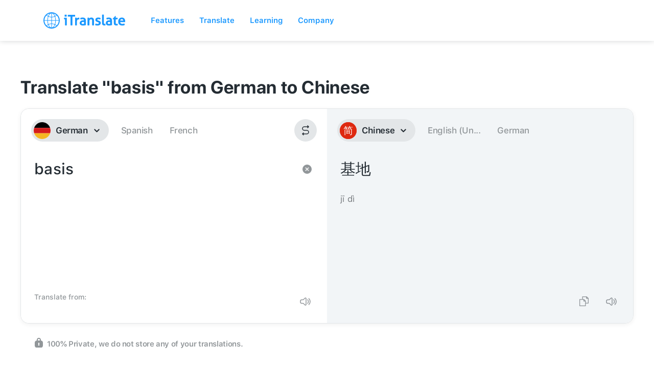

--- FILE ---
content_type: text/css; charset=utf-8
request_url: https://itranslate.com/css/old_static/styles.min.css
body_size: 14983
content:
.page-wrapper{-webkit-font-smoothing:antialiased;overflow-x:hidden}.page-wrapper{width:100%;overflow:hidden}@media screen and (max-width: 1024px){.w-container{max-width:721px}}.ada2018{height:50px;background-image:linear-gradient(92deg, #ff5975, #ff4c6a);position:relative;z-index:9999}.ada2018>div{height:100%}.ada2018>div .row{height:100%;display:flex;align-items:center;justify-content:center}.ada2018 a{color:#fff;text-decoration:none}.ada2018 .text{font-size:16px;font-weight:500;font-style:normal;font-stretch:normal;line-height:1.29;letter-spacing:-0.4px;color:#fff}.ada2018 .button{border-radius:13px;background-color:#fff;color:#ff4c6a;font-size:12px;font-weight:500;line-height:1.18;letter-spacing:.3px;padding:5px 20px;display:inline-block}.page-wrapper{font-family:"SF UI Text","Roboto",sans-serif;-webkit-font-smoothing:antialiased;-moz-osx-font-smoothing:grayscale}.page-wrapper h1,.page-wrapper h2,.page-wrapper h3,.page-wrapper h4,.page-wrapper h5{font-family:"SF UI Display","Roboto",sans-serif;font-weight:300}.default-heading{font-size:46px;line-height:54px;margin-top:0px;margin-bottom:18px}.default-heading.white{margin-bottom:18px;color:#fff}.default-heading.letter-spacing{letter-spacing:.8px}.default-heading.letter-spacing-second-edition{letter-spacing:-1.6px}.default-paragraph{font-size:18px;line-height:30px;font-weight:200;color:#737980}.default-paragraph.white{margin-bottom:0px;color:#fff}a{text-decoration:none;color:#1998ff}@media(max-width: 767px){.default-paragraph{margin-right:15px;margin-left:15px}}@media(max-width: 479px){.default-heading{width:90%;margin-left:auto;margin-right:auto;font-size:26px !important;line-height:32px !important;margin-bottom:13px}.default-heading.letter-spacing{letter-spacing:.5px !important}.default-heading.letter-spacing-second-edition{letter-spacing:-1px !important}.default-paragraph{font-size:16px;line-height:24px}}.download-list a,.hero-col1 a{display:inline-block}.clearfix{clear:both;float:none}.pull-left{float:left}.pull-right{float:right}.babobox-close{background-color:rgba(0,0,0,.5)}.round-button{font-size:20px;letter-spacing:0px !important;line-height:20px;display:inline-block;padding:15px 15px;border-radius:25px;background-color:#1998ff;color:#fff;text-align:left;text-decoration:none;position:relative}.round-button.orange{background:#ff9600}.round-button.orange:hover{background:#e88900}.normal-button{font-size:15px;letter-spacing:0px !important;line-height:20px;display:inline-block;padding:15px 40px;border-radius:5px;background-color:#1998ff;color:#fff;text-align:left;text-decoration:none;position:relative}.normal-button.orange{background:#ff9600}.normal-button.orange:hover{background:#e88900}.round-button:hover{background-color:#1375da}.default-heading{position:relative}.default-heading span{position:relative;display:inline-block}.default-heading span .icon{position:absolute;top:4px;left:-65px}.text-center{display:block;text-align:center}.thumbnail{display:inline-block;overflow:hidden;border-radius:8px;z-index:1}.bullet-list{text-align:center}.bullet-list-item{display:inline-block;width:12px;height:12px;margin-right:6px;margin-left:6px;border-radius:50%;background-color:rgba(255,255,255,.2)}.bullet-list-item.active{background-color:#fff}.bullet-list-item.active.blue{background-color:#1998ff}.bullet-list-item.blue{background-color:rgba(25,152,255,.2)}.mobile-iphone-video{display:none}.show-mobile{display:none !important}.hidden-tablet{display:block}.img-responsive{width:100%}.thumbnail-16-9-ratio{width:100%;padding-top:56.1%;background-size:cover;background-position:center center;border-radius:8px;position:relative}.thumbnail-16-9-ratio.play::before{-webkit-transition:all .5s ease;-moz-transition:all .5s ease;-o-transition:all .5s ease;transition:all .5s ease;content:"";background:rgba(0,0,0,0) url("../images/video-play@2x.png") center center no-repeat;background-size:36px 36px;z-index:2;position:absolute;top:0;bottom:0;right:0;left:0;content:""}@media(max-width: 1024px){.text-right\@tablet{text-align:right !important}.tablet-text-center{text-align:center}.hidden-tablet{display:none !important}.converse-video{margin-left:auto;margin-right:auto}.default-heading span .icon{position:relative;display:block;margin:0 auto;left:0;top:0;margin-bottom:15px}}@media(max-width: 736px){.show-mobile{display:block}}@media(max-width: 767px){.hidden-mobile{display:none !important}.show-mobile{display:block !important}.mobile-iphone-video{display:block;margin-top:32px;text-align:center;position:relative}.mobile-iphone-video-wrapper{width:100%;position:absolute;top:0}.mobile-iphone-video video{width:188px;height:auto;z-index:999;margin:59px auto}}@media(max-width: 479px){p br{display:none}.round-button{font-size:14px;line-height:14px;padding:15px 15px}}.toggle-language-wrapper{position:relative;margin-top:30px}.toggle-language-wrapper .divider{height:1px;position:absolute;left:0;right:0;top:20px;background:#f5f5f5;z-index:-1}.toggle-language-wrapper #toggle-language-table{padding:10px 25px;background-color:#f5f5f5;color:#333;font-weight:600;letter-spacing:.5px;display:inline-block;border-radius:20px;z-index:1000;position:relative}#language-table{margin-top:-19px;max-height:300px;overflow:hidden;-webkit-transition:max-height .5s ease-out;-moz-transition:max-height .5s ease-out;-o-transition:max-height .5s ease-out;transition:max-height .5s ease-out;position:relative}#language-table.active{max-height:9999px;-webkit-transition:max-height .5s ease-out;-moz-transition:max-height .5s ease-out;-o-transition:max-height .5s ease-out;transition:max-height .5s ease-out}#language-table.active .shadow{opacity:0}#language-table .to-top{display:none}#language-table .shadow{height:100px;background:#fff;left:0;right:0;bottom:0;position:absolute;background:-moz-linear-gradient(top, rgba(255, 255, 255, 0) 0%, white 100%);background:-webkit-linear-gradient(top, rgba(255, 255, 255, 0) 0%, white 100%);background:linear-gradient(to bottom, rgba(255, 255, 255, 0) 0%, white 100%);filter:progid:DXImageTransform.Microsoft.gradient( startColorstr="#00ffffff", endColorstr="#ffffff",GradientType=0 )}[gradient]{background:linear-gradient(92deg, #FF5975, #ff1940)}div[nav]{position:fixed;top:0px;left:0;right:0;z-index:99999;height:44px;overflow:hidden}div[nav].with-ada{height:94px}div[nav].active{height:auto;overflow:visible}div[nav] [badge]{background-color:#ff9600;font-size:12px;padding:0px 3px;color:#fff;border-radius:3px;transform:translateY(-1px);display:inline-block}div[nav] [relative]{position:relative}div[nav] [visible-desktop]{display:block}div[nav] [visible-mobile]{display:none}div[nav].fill [background]{background:#1998ff}div[nav] [wrapper]{width:940px;margin:0 auto}div[nav] [background]{background:transparent;position:relative;z-index:902}div[nav] [background] [wrapper]{width:940px;margin:0 auto;display:flex;justify-content:space-between}div[nav] [background] [wrapper] [left]{float:left}div[nav] [background] [wrapper] [left] img{height:24px}div[nav] [background] [wrapper] [center]{float:right;width:83%}div[nav] [background] [wrapper] [center] ul{width:100%}div[nav] [background] [wrapper] [center] ul li{text-align:center}div[nav] [background] [wrapper] [right]{float:right;width:20%;margin-left:10%}div[nav] [background] [wrapper] [right] ul{float:right}div[nav] [background] [wrapper] [right] ul li{text-align:right}div[nav] [background] [wrapper] [mobile]{display:none;float:right;width:20%;margin-right:-20px}div[nav] [background] [wrapper] [mobile] a{display:inline-block;transform:translateY(3px)}div[nav] [background] [wrapper] [mobile] #nav-icon2{margin:11px 20px}div[nav] [background] [wrapper] [mobile] ul{float:right}div[nav] [background] [wrapper] [mobile] ul li{text-align:right}div[nav] [background] [wrapper] [download]{border:2px solid #fff;padding:5px 12px 5px;display:inline-block;color:#fff;letter-spacing:0px;font-size:14px;line-height:14px;border-radius:25px;text-decoration:none;top:1px;position:relative;-webkit-transition:all 169.492ms cubic-bezier(0, -0.25, 0, 1.01);-moz-transition:all 169.492ms cubic-bezier(0, -0.25, 0, 1.01);-o-transition:all 169.492ms cubic-bezier(0, -0.25, 0, 1.01);transition:all 169.492ms cubic-bezier(0, -0.25, 0, 1.01)}div[nav] [background] [wrapper] [download]:hover{background-color:#fff;color:#1998ff}div[nav] ul{display:flex;height:44px;list-style:none;margin:0;padding:0}div[nav] ul#menu-items{justify-content:flex-end}div[nav] ul li{display:inline-block;vertical-align:middle;margin:auto 2.5%}div[nav] ul li.signin{margin:auto 0px auto 0px}div[nav] ul li a{color:#fff;text-decoration:none;font-size:14px;line-height:14px}div[nav] ul li a:hover{text-decoration:underline}div[nav] ul li a[dropdown]::after{display:inline-block;content:"›";width:8px;height:8px;padding:0px 0px 0px 0px;transform-origin:50% 100%;transform:rotate(90deg);left:10px;top:0px;position:relative;-webkit-transition:all 169.492ms cubic-bezier(0, -0.25, 0, 1.01);-moz-transition:all 169.492ms cubic-bezier(0, -0.25, 0, 1.01);-o-transition:all 169.492ms cubic-bezier(0, -0.25, 0, 1.01);transition:all 169.492ms cubic-bezier(0, -0.25, 0, 1.01);font-weight:bold}div[nav] ul li a[dropdown].active::after{transform:rotate(-90deg)}div[nav] [dropdown-item]{position:absolute;width:120px;background:#fff;padding:20px;top:47px;left:-8px;opacity:0;transform:translateY(15px);visibility:hidden;-webkit-transition:all 169.492ms cubic-bezier(0, -0.25, 0, 1.01);-moz-transition:all 169.492ms cubic-bezier(0, -0.25, 0, 1.01);-o-transition:all 169.492ms cubic-bezier(0, -0.25, 0, 1.01);transition:all 169.492ms cubic-bezier(0, -0.25, 0, 1.01);border-radius:6px;-webkit-box-shadow:0px 2px 5px rgba(0,0,0,.1);-moz-box-shadow:0px 2px 5px rgba(0,0,0,.1);box-shadow:0px 2px 5px rgba(0,0,0,.1)}div[nav] [dropdown-item]::before{content:" ";width:0;height:0;border-style:solid;border-width:0 10px 10px 10px;border-color:transparent transparent #fff transparent;position:absolute;top:-10px;left:51px}div[nav] [dropdown-item].active{visibility:visible;opacity:1;transform:translateY(0px)}div[nav] [dropdown-item] a{display:block;color:#45494c;text-align:left;padding:7px 0px}div[nav] [subnavmobile]{transform:translateY(20px);opacity:0;visibility:hidden;position:fixed;left:0;bottom:0;right:0;top:44px;overflow-y:scroll;z-index:901;background:#fff;-webkit-transition:all 169.492ms cubic-bezier(0, -0.25, 0, 1.01);-moz-transition:all 169.492ms cubic-bezier(0, -0.25, 0, 1.01);-o-transition:all 169.492ms cubic-bezier(0, -0.25, 0, 1.01);transition:all 169.492ms cubic-bezier(0, -0.25, 0, 1.01);padding:11px 24px;display:none}div[nav] [subnavmobile] h3{color:#a1abb3;font-size:18px;margin-top:0px;font-weight:400}div[nav] [subnavmobile] ul{display:block;width:100%;height:auto}div[nav] [subnavmobile] ul li{display:block;width:100%;margin:0%}div[nav] [subnavmobile].active{transform:translateY(0px);opacity:1;visibility:visible}div[nav] [subnavmobile] a,div[nav] [subnavmobile] [link]{color:#1998ff;cursor:pointer;font-size:18px}div[nav] [subnavmobile] [divider]{border-bottom:1px solid #ccc;width:100%;margin-bottom:10px;position:absolute;left:0;right:0}div[nav] [subnavmobile] [expandable]{overflow:hidden;max-height:233px;transition:max-height .25s ease-out}div[nav] [subnavmobile] [expandable].active{transition:max-height .25s ease-in;max-height:800px}div[nav] [subnavmobile] [expandable] li{height:56px}div[nav] [subnavmobile] [expandable] li [link]{padding:12px 0px}div[nav] [subnavmobile] [expandable] [left]{float:left}div[nav] [subnavmobile] [expandable] [left] img{margin-right:10px}div[nav] [subnavmobile] [expandable] [left][custom] img{margin-left:4px;margin-right:14px}div[nav] [subnavmobile] [expandable] [right]{float:right}div[nav] [subnavmobile] [expandable] [right] img{margin-left:10px}div[nav] [subnavmobile] [col]{margin-top:20px}div[nav] [subnavmobile] [col] [row]{width:50%;float:left}div[nav] [subnavmobile] [col] [row] a{padding:17px 0px;display:block}div[nav] [subnavmobile] [collapse]{padding:15px 0px 20px;padding-left:41px;display:inline-block;text-decoration:none;cursor:pointer;display:block}div[nav] [subnavmobile] [collapse].active img{transform:rotate(0deg)}div[nav] [subnavmobile] [collapse] img{float:right;margin-top:6px;transform:rotate(180deg);-webkit-transition:all 169.492ms cubic-bezier(0, -0.25, 0, 1.01);-moz-transition:all 169.492ms cubic-bezier(0, -0.25, 0, 1.01);-o-transition:all 169.492ms cubic-bezier(0, -0.25, 0, 1.01);transition:all 169.492ms cubic-bezier(0, -0.25, 0, 1.01)}div[nav] [subnavmobile] [social] a{display:inline-block;margin:30px 11px}div[nav] [subnav]{transform:translateY(20px);opacity:0;visibility:hidden;backface-visibility:hidden;-webkit-box-shadow:0px 2px 5px rgba(0,0,0,.1);-moz-box-shadow:0px 2px 5px rgba(0,0,0,.1);box-shadow:0px 2px 5px rgba(0,0,0,.1);position:relative;z-index:901;-webkit-transition:all 169.492ms cubic-bezier(0, -0.25, 0, 1.01);-moz-transition:all 169.492ms cubic-bezier(0, -0.25, 0, 1.01);-o-transition:all 169.492ms cubic-bezier(0, -0.25, 0, 1.01);transition:all 169.492ms cubic-bezier(0, -0.25, 0, 1.01)}div[nav] [subnav].active{transform:translateY(0px);opacity:1;visibility:visible;backface-visibility:visible}div[nav] [subnav] [wrapper]{width:100%;display:-ms-flexbox;display:-webkit-flex;display:flex;-webkit-flex-direction:row;-ms-flex-direction:row;flex-direction:row;-webkit-flex-wrap:nowrap;-ms-flex-wrap:nowrap;flex-wrap:nowrap;-webkit-justify-content:center;-ms-flex-pack:center;justify-content:center;-webkit-align-content:stretch;-ms-flex-line-pack:stretch;align-content:stretch;-webkit-align-items:flex-start;-ms-flex-align:start;align-items:flex-start}div[nav] [subnav] [wrapper] [spacer]{width:50%;background:#fff;height:251px}div[nav] [subnav] [wrapper] [sizer]{width:980px;min-width:980px;max-width:980px}div[nav] [subnav] [item-wrapper]{background:#fff;width:172px;float:left;padding:30px 0px 30px;height:251px}div[nav] [subnav] [item-wrapper][bordered]{width:195px !important;background:transparent;padding-top:0px;padding:0 !important}div[nav] [subnav] [item-wrapper][bordered] [mask]{position:relative}div[nav] [subnav] [item-wrapper][bordered] [mask] img{position:relative;z-index:1}div[nav] [subnav] [item-wrapper][bordered] [mask] div{position:absolute;bottom:0px;left:0px;right:0px;font-size:11px;color:#fff;font-weight:600;text-transform:uppercase;text-align:center;border-top:1px solid rgba(255,255,255,.5);letter-spacing:1px;padding-top:2px}div[nav] [subnav] [item-wrapper][bordered] [item]{background:#fff;height:220px;position:relative}div[nav] [subnav] [item-wrapper][bordered] [item] [link]{border-left:1px solid #b8c2cc;border-right:1px solid #b8c2cc;border-radius:0}div[nav] [subnav] [item-wrapper][bordered] [item] [link]:hover{background:transparent}div[nav] [subnav] [item-wrapper][bordered] [item] [link] [button]{position:absolute;bottom:-15px;left:0;right:0;text-align:center}div[nav] [subnav] [item-wrapper][bordered] [item] [link] [button] [context]{display:inline-block;padding:6px 24px;border-radius:11px;font-size:13px;color:#fff;font-weight:600;-webkit-box-shadow:0px 5px 20px rgba(0,0,0,.15);-moz-box-shadow:0px 5px 20px rgba(0,0,0,.15);box-shadow:0px 5px 20px rgba(0,0,0,.15);transition:all .1s ease-out}div[nav] [subnav] [item-wrapper][bordered] [item] [link] [button] [context]:hover{box-shadow:0px 6px 20px rgba(0,0,0,.25);transform:translateY(-1.5px) scale(1.03)}div[nav] [subnav] [item-wrapper][long]{width:18%}div[nav] [subnav] [item-wrapper][os]{padding-left:12px;width:269px !important}div[nav] [subnav] [item]{padding:0px;box-sizing:border-box;text-align:center;cursor:pointer;padding:0px 5px}div[nav] [subnav] [item] [link]{padding:10px 6.5px;border-radius:6px;cursor:pointer;-webkit-transition:all 169.492ms cubic-bezier(0, -0.25, 0, 1.01);-moz-transition:all 169.492ms cubic-bezier(0, -0.25, 0, 1.01);-o-transition:all 169.492ms cubic-bezier(0, -0.25, 0, 1.01);transition:all 169.492ms cubic-bezier(0, -0.25, 0, 1.01)}div[nav] [subnav] [item] [link]:hover{background:#f3faff}div[nav] [subnav] [item][text-left]{text-align:left}div[nav] [subnav] [item] [appicon]{margin-bottom:8px}div[nav] [subnav] [item] [headline]{font-size:14px;line-height:14px;color:#45494c;margin-bottom:3px}div[nav] [subnav] [item] [content]{font-size:10px;line-height:14px;margin-bottom:11px;color:#73797f}div[nav] [subnav] [item] [platforms]{font-size:10px;line-height:14px}div[nav] [subnav] [item] [platforms] a{padding:0px 8px}div[nav] [subnav] [os] [item]{margin-bottom:0;text-align:left}div[nav] [subnav] [os] [item] a{display:block;font-size:11px;line-height:14px;text-decoration:none;padding:15px 7px 15px 21px;color:#45494c;border-radius:6px;-webkit-transition:all 169.492ms cubic-bezier(0, -0.25, 0, 1.01);-moz-transition:all 169.492ms cubic-bezier(0, -0.25, 0, 1.01);-o-transition:all 169.492ms cubic-bezier(0, -0.25, 0, 1.01);transition:all 169.492ms cubic-bezier(0, -0.25, 0, 1.01)}div[nav] [subnav] [os] [item] a img{vertical-align:middle;margin-right:10px}div[nav] [subnav] [os] [item] a:hover{background:#f3faff}@media(max-width: 1023px){div[nav].active [background],div[nav].fill [background]{background:#1998ff}div[nav] [visible-desktop]{display:none}div[nav] [visible-mobile]{display:block}div[nav] [wrapper]{padding:0px 20px;width:100%}div[nav] [background] [wrapper]{padding:0px 20px;width:100%}div[nav] [background] [wrapper] [left]{width:29%}div[nav] [background] [wrapper] [left] img{height:auto;max-width:none}div[nav] [background] [wrapper] [center],div[nav] [background] [wrapper] [right]{display:none}div[nav] [background] [wrapper] [mobile]{display:block}div[nav] [background] [wrapper] [mobile] [dropdown]::after{display:none}div[nav] [subnav]{display:none}div[nav] [subnavmobile]{display:block}}.apple-logo{margin-left:1px;margin-right:1px !important;margin-top:-4px}.showMobileNav{display:inline-block;position:absolute;right:0;top:0;bottom:0;padding:8px 0px}.mobileNav{overflow:auto;position:fixed;top:44px;bottom:0;right:0;left:0;background:#008cff;background:-moz-linear-gradient(top, #008cff 31%, #19b2ff 100%);background:-webkit-linear-gradient(top, #008cff 31%, #19b2ff 100%);background:linear-gradient(to bottom, #008cff 31%, #19b2ff 100%);filter:progid:DXImageTransform.Microsoft.gradient( startColorstr="#008cff", endColorstr="#19b2ff",GradientType=0 );z-index:900;-webkit-transform:translate(0px, -100vh);-moz-transform:translate(0px, -100vh);-o-transform:translate(0px, -100) vh;-ms-transform:translate(0px, -100vh);transform:translate(0px, -100vh)}.mobileNav ul{margin:0;padding:0;list-style:none}.mobileNav .mobile-nav-list li a{display:block;color:#fff;text-align:center;font-weight:300;font-size:20px;text-decoration:none;border-bottom:1px solid rgba(255,255,255,.4);padding:20px;margin:0px 20px 0px 20px;font-family:"SF UI Display","Roboto",sans-serif}.mobileNav .mobile-nav-list li a.last{border-bottom:0 !important}.mobileNav .btn.borderd{background:#fff;padding:15px 34px;margin:-4px 15px;display:inline-block;color:#289efe;text-decoration:none;font-weight:500;letter-spacing:1.3px;font-size:20px;border-radius:25px;margin-top:20px;margin-bottom:20px;font-family:"SF UI Display","Roboto",sans-serif}.mobileNav .social-list-item{margin-right:0;margin-left:0}.mobileNav .social-list-item a{text-decoration:none;padding:14px;margin:0px 0px 0px 0px;display:inline-block;border-bottom:0px}.mobileNav .social-list-item a img{height:16px}#nav-icon2{width:24px;height:17px;position:relative;-webkit-transform:rotate(0deg);-moz-transform:rotate(0deg);-o-transform:rotate(0deg);transform:rotate(0deg);-webkit-transition:.5s ease-in-out;-moz-transition:.5s ease-in-out;-o-transition:.5s ease-in-out;transition:.5s ease-in-out;cursor:pointer;margin:6px 15px 0px}#nav-icon2 span{display:block;position:absolute;height:2px;width:50%;background:#fff;opacity:1;-webkit-transform:rotate(0deg);-moz-transform:rotate(0deg);-o-transform:rotate(0deg);transform:rotate(0deg);-webkit-transition:.25s ease-in-out;-moz-transition:.25s ease-in-out;-o-transition:.25s ease-in-out;transition:.25s ease-in-out}#nav-icon2 span:nth-child(even){left:50%;border-radius:0 0px 0px 0}#nav-icon2 span:nth-child(odd){left:0px;border-radius:0px 0 0 0px}#nav-icon2 span:nth-child(1),#nav-icon2 span:nth-child(2){top:0px}#nav-icon2 span:nth-child(3),#nav-icon2 span:nth-child(4){top:7px}#nav-icon2 span:nth-child(5),#nav-icon2 span:nth-child(6){top:14px}#nav-icon2.open span:nth-child(1),#nav-icon2.open span:nth-child(6){-webkit-transform:rotate(45deg);-moz-transform:rotate(45deg);-o-transform:rotate(45deg);transform:rotate(45deg)}#nav-icon2.open span:nth-child(2),#nav-icon2.open span:nth-child(5){-webkit-transform:rotate(-45deg);-moz-transform:rotate(-45deg);-o-transform:rotate(-45deg);transform:rotate(-45deg)}#nav-icon2.open span:nth-child(1){left:2px;top:3px}#nav-icon2.open span:nth-child(2){left:calc(50% - 2px);top:3px}#nav-icon2.open span:nth-child(3){left:-50%;opacity:0}#nav-icon2.open span:nth-child(4){left:100%;opacity:0}#nav-icon2.open span:nth-child(5){left:2px;top:11px}#nav-icon2.open span:nth-child(6){left:calc(50% - 2px);top:11px}.pad-right-50{padding-right:50px}footer{padding:20px;display:inline-block;width:100%;min-height:300px;background:#f5f9fd;box-shadow:0 1px 0 0 rgba(212,215,217,.5)}footer .footer-container{z-index:1;max-width:1024px;margin:auto}footer .footer-container.orange a:hover{color:#f50 !important}footer .footer-container.violet a:hover{color:#b366ff !important}footer .footer-container a{display:block}footer .footer-container a:hover{color:#1998ff !important}footer .footer-container .column-left{float:left;display:inline-flex;flex-flow:wrap;width:50%}footer .footer-container .column-left .sub-column{width:50%;min-width:180px}footer .footer-container .column-left .sub-column:last-child{padding-top:30px}footer .footer-container .column-middle{padding-left:10px;display:inline-flex;float:left;flex-flow:wrap;width:20%}footer .footer-container .column-middle .sub-column{width:100%}footer .footer-container .column-right{float:left;display:inline-flex;flex-flow:wrap;width:30%}footer .footer-container .column-right .sub-column{width:40%}footer .footer-container .column-right .sub-column:last-child{width:60%}footer .footer-container .sub-column .footer-heading{color:#73797f;padding-bottom:5px;line-height:30px;font-weight:bold}footer .footer-container .sub-column p{margin:0;letter-spacing:.3px}footer .footer-container .sub-column p a{text-decoration:none;color:#8a9199;font-size:15px;line-height:28px}footer .footer-container .sub-column p a:hover{cursor:pointer}@media(max-width: 735px){body footer .footer-container .column-left .sub-column{width:100%}body footer .footer-container .column-left,body footer .footer-container .column-middle,body footer .footer-container .column-right{width:100%;float:none;clear:both;padding-left:0px;padding-bottom:20px}body footer .footer-container .column-right .sub-column{width:100%;padding-bottom:20px}body footer .footer-container .column-left .sub-column:last-child{padding-top:0px;margin-top:-4px}}@media(min-width: 736px)and (max-width: 991px){body footer .footer-container .column-left{width:50%}body footer .footer-container .column-left .sub-column{width:100%}body footer .footer-container .column-middle{width:50%;max-width:none}body footer .footer-container .column-right{width:49.5%}body footer .footer-container .column-right .sub-column{float:left}body footer .footer-container .column-right .sub-column:first-child{width:100%}body footer .footer-container .column-right .sub-column:last-child{width:100%}body footer .footer-container .column-left,body footer .footer-container .column-middle,body footer .footer-container .column-right{padding-left:0}body footer .footer-container .column-left .sub-column,body footer .footer-container .column-middle .sub-column,body footer .footer-container .column-right .sub-column{padding-left:0px;padding-top:0px !important;padding-bottom:20px}}a[data-babobox] .thumbnail{position:relative;z-index:1}a[data-babobox] .thumbnail::before{-webkit-transition:all .5s ease;-moz-transition:all .5s ease;-o-transition:all .5s ease;transition:all .5s ease;content:"";background:rgba(0,0,0,0) url("../images/video-play@2x.png") center center no-repeat;background-size:36px 36px;z-index:2;position:absolute;top:0;bottom:0;right:0;left:0;content:""}a[data-babobox]:hover .thumbnail::before{background:rgba(0,0,0,.4) url("../images/video-play@2x.png") center center no-repeat;background-size:36px 36px}.owl-dots{text-align:center;margin-top:26px}.owl-dot{display:inline-block;width:12px;height:12px;margin-right:6px;margin-left:6px;border-radius:50%;background-color:rgba(255,255,255,.2)}.owl-dot.active{background-color:#fff}.blue-dots .owl-dot.active{background-color:#a1aab3}.blue-dots .owl-dot{background-color:rgba(161,170,179,.2)}@media(max-width: 1324px){.owl-nav{display:none}}@media(max-width: 1024px){.owl-item{text-align:center}}.slick-dots li button:before{content:" ";display:inline-block;width:12px;height:12px;margin-right:6px;margin-left:6px;border-radius:50%;background-color:rgba(255,255,255,.2)}.slick-dots li.slick-active button:before{background-color:#fff}.slick-dots{margin:0;padding:0;text-align:center}.slick-dots li{display:inline-block}.converse-section{position:relative;margin-bottom:0px;padding-top:200px;padding-bottom:200px;background-image:url("../images/converse-background.jpg");background-position:0px 50%;background-size:cover;background-color:#1b262a}.converse-section .mobile-phone{margin:0 auto;margin-bottom:-48px;margin-top:60px}.converse-section .btn-white{background:#fff;border-radius:30px;padding:15px 40px;display:inline-block;font-size:20px}.converse-section .btn-white:hover{opacity:.9}.converse-section.lens{background-image:url("../images/lens/lensBackground.jpg")}.converse-col2-image{position:absolute;bottom:0px;width:765px}.converse-col2-image.lens{position:absolute;bottom:0px;width:543px}.converse-video{width:60%;margin-top:45px}@media(max-width: 1024px){.converse-section.lens img.hidden-mobile{display:none}.converse-section.lens img.mobile-phone{display:block !important}.converse-section{padding-top:48px;padding-bottom:48px}.converse-col2-image{width:488px}}@media(max-width: 991px){.converse-col2-image.hidden-mobile{display:block;width:344px}}@media(max-width: 767px){.converse-video{display:inline-block;width:60%}.converse-col2-image.hidden-mobile{display:none}.converse-section{text-align:center}.converse-col1{text-align:center}}@media(max-width: 479px){.converse-video{display:inline-block;width:80%}}.dict-section{position:relative;padding-top:104px;padding-bottom:0px;background:#f5f6f7;margin-bottom:25px}.dict-container{text-align:center}.dict-image{position:static;left:0px;right:0px;bottom:0px;width:100%;z-index:99999}.dict-image-image{padding-top:0px;-webkit-transform:translate(50px, 40px);-ms-transform:translate(50px, 40px);transform:translate(50px, 40px)}@media(max-width: 991px){.dict-image{width:90%}.dict-image-image{width:100%}}@media(max-width: 767px){.dict-section .dict-col2{padding-top:0px;text-align:center}.dict-image{display:none}}@media(max-width: 479px){.dict-section{padding-top:40px;margin-bottom:0px}.dict-section .dict-col2{padding-right:15px;padding-left:15px}.dict-image{width:auto}.dict-image-image{width:auto;-webkit-transform:translate(0px, 0px);-ms-transform:translate(0px, 0px);transform:translate(0px, 40px)}}.features-section{padding-top:64px;padding-bottom:23px}.feature-list{margin-bottom:0px;padding-top:60px;padding-left:0px;text-align:center}.feature-list-item{display:block;float:left;width:24%;padding-right:2%;padding-left:2%;text-align:center}.feature-list-item-heading{margin-top:0px;margin-bottom:0px;color:#000;font-size:18px;line-height:18px;height:40px;display:flex;justify-content:center;flex-direction:column;text-align:center}.feature-list-item-text{color:#737980;height:90px}@media(max-width: 1024px){.feature-list-item-heading{font-size:16px;line-height:16px;height:55px}div.w-section.pro-section.scroll-animation>div>ul>li:nth-child(4){width:100%}div.w-section.pro-section.scroll-animation>div>ul>li:nth-child(4) p{width:33%;margin:0 auto}}@media(max-width: 991px){.feature-list-item{width:33%}.feature-list-item-heading{font-size:16px;line-height:16px;height:55px}}@media(max-width: 767px){.features-section{padding-top:98px;padding-bottom:70px}.feature-list{margin-bottom:20px;padding-top:20px;height:390px;overflow:hidden}.feature-list .feature-list-item{width:50%}.feature-list .feature-list-item .feature-list-item-heading{height:55px}div.w-section.pro-section.scroll-animation>div>ul>li:nth-child(4){width:50%}div.w-section.pro-section.scroll-animation>div>ul>li:nth-child(4) p{width:100%;margin:0 auto}}.lang-section{margin-bottom:51px;padding-top:74px}.lang-container{margin-bottom:0px;text-align:center}.lang-flags{height:320px;margin-top:52px;margin-bottom:85px;background-image:url("../images/flag-background.png");background-position:50% 50%;background-size:contain;background-repeat:no-repeat;background-attachment:scroll}.lang-button{text-align:center}@media(max-width: 1024px){.lang-flags{height:280px;background-size:cover}}@media(max-width: 767px){.lang-section{background:#f7f9fa;margin-bottom:0px !important;padding-bottom:25px}.lang-container{margin-bottom:0px !important;padding-bottom:25px}.lang-flags{height:200px}}@media(max-width: 479px){.lang-section{padding-top:40px}.lang-section .lang-container{padding-right:15px;padding-left:15px}.lang-flags{height:200px;margin-bottom:40px;margin-top:0px}}.get-section{padding-top:64px;padding-bottom:0px}.get-section .apps-list{margin-top:85px;margin-bottom:18px;padding-left:0px;text-align:center}.get-section .apps-list-item{display:inline-block;width:14%;margin-left:.5%;margin-right:.5%;text-align:center;border:1px solid #d4d7d9;border-radius:10px;height:150px}.get-section .apps-list-item:hover{border:1px solid rgba(25,152,255,.4);background:rgba(25,152,255,.06)}.get-section .apps-link-block{text-align:center;text-decoration:none;padding:30px 0 20px;width:100%}.get-section .apps-link-block-text{color:#737980;text-decoration:none}.get-section .apps-link-block-image-wrapper{margin-bottom:15px;height:60px}.get-section .apps-link-block-image-wrapper.special{margin-top:20px;height:40px}@media(max-width: 767px){.apps-list-item{display:inline-block;width:25%}}@media(max-width: 479px){.get-section{padding-right:15px;padding-left:15px}.get-section .apps-list{margin-top:35px}.get-section .apps-list .apps-list-item{width:40%}}.hero-section{height:auto;margin-bottom:0px;padding-top:90px;padding-bottom:80px;background-image:url("../images/mainBackground@2x.jpg");background-position:center center;background-size:cover;background-repeat:no-repeat;background-attachment:scroll}.hero-section .hero-container{position:static}.hero-section .hero-container .hero-row{position:relative}.hero-section .hero-container .hero-col1 .logo{height:47px}.hero-section .hero-container .hero-col1 h1{font-size:52px;letter-spacing:.9px;line-height:60px;margin-top:10px;margin-bottom:30px}.hero-section .hero-container .hero-col1 .default-paragraph .hidden-mobile{font-weight:400}.hero-section .hero-container .hero-col1 .default-paragraph .show-mobile{padding-left:30px;padding-right:30px}.hero-section .hero-container .hero-col1 .desktop-aao{margin-top:75px}.download-list{margin-top:39px;margin-bottom:60px;padding-left:0px;list-style-type:none}.download-list .download-list-item{display:inline-block;margin-right:0px}.download-list .download-list-item.googleplay{margin-left:21px}.download-list .download-list-item.webapp{margin-left:21px}.hero-col2-image{position:absolute;top:-15px;right:0px}.bestof-section{padding-top:20px;padding-bottom:20px;margin-top:8px}.appDemoWrapper{width:594px;height:1490px;transform:scale(0.45);position:absolute;top:-20px;right:0;transform-origin:100% 0%}.appDemoWrapper .appDemoPhone{background-image:url(../images/apple-iphone-6s-silver@2x.png);background-size:100% 100%;height:100%;width:100%}.appDemoWrapper .appDemoPhone video{width:750px;height:1334px;border-radius:4px;transform:perspective(500px) skew(0deg, -0.4deg) rotateX(0deg) rotateY(-4.8deg) rotate(0deg) translate(-14.6%, 4.65%) scale3d(0.68, 0.83, 1)}.appDemoPhoneVideo{position:absolute;top:-20px;right:0;width:594px;height:1490px;transform:scale(0.45);transform-origin:100% 0%;z-index:9999}.appDemoPhoneVideo video{width:750px;height:1334px;border-radius:4px;transform:perspective(500px) skew(0deg, -0.4deg) rotateX(0deg) rotateY(-4.8deg) rotate(0deg) translate(-14.6%, 4.65%) scale3d(0.68, 0.83, 1)}@media(max-width: 1024px){.appDemoWrapper{transform-origin:100% 2%;transform:scale(0.35)}.appDemoWrapper .appDemoPhone video{transform:perspective(500px) skew(0deg, -0.4deg) rotateX(0deg) rotateY(-4.8deg) rotate(0deg) translate3d(-13%, 4.25%, 40px) scale3d(0.626, 0.76, 1)}.appDemoPhoneVideo{transform-origin:100% 2%;transform:scale(0.35)}.appDemoPhoneVideo video{transform:perspective(500px) skew(0deg, -0.4deg) rotateX(0deg) rotateY(-4.8deg) rotate(0deg) translate3d(-13%, 4.25%, 40px) scale3d(0.626, 0.76, 1)}.hero-section{margin-bottom:0px;padding-top:60px}.hero-section .hero-container{padding-top:0px;max-width:90%}.hero-section .hero-container .hero-col1 .download-list-item.googleplay{margin-top:15px;margin-left:0px}.hero-col2{position:static;display:block;text-align:center}.hero-col2 .hero-col2-image{position:static;display:block;width:80%;margin-right:auto;margin-left:auto;float:none}.hero-col2 .hero-col2-video video{width:243px;height:auto;position:absolute;z-index:999;right:0px;top:0px;transform:skew(0deg, 0deg) rotateX(0deg) rotateY(-10.5deg) rotateZ(0deg) translate3d(13.3px, 80px, 100px) scale3d(0.66, 0.81, 1)}.bestof-container{max-width:90%}}@media(max-width: 767px){.image-mobile-phone{background-image:url("../images/mainBackgroundMobile@2x.jpg");background-position:0 0;background-size:cover;background-repeat:no-repeat;background-attachment:scroll;padding-top:55px;padding-bottom:50px;height:298px;margin-bottom:23px;background-color:#1998ff}.hero-section{height:auto;margin-bottom:0px;background-image:none}.hero-section .hero-container{padding-top:0px}.hero-section .hero-container .hero-col1{text-align:center}.hero-section .hero-container .hero-col1 .download-list-item.googleplay{margin-left:10px}.hero-section h1,.hero-section h2,.hero-section h3,.hero-section p{color:#000 !important}.hero-col2-image{display:none}.hero-col2-image .hero-col2-video video{display:none}.download-list{margin-top:0px;margin-bottom:0px;padding:25px 0px}}@media(max-width: 479px){.hero-section{height:auto;margin-bottom:0px;padding-top:25px;padding-bottom:40px}.hero-section .hero-container{padding-top:0px}.hero-section .hero-container .download-list-item.googleplay{display:block;margin-top:15px;margin-left:0px}.bestof-section{display:none}.bestof-section img{width:169px}}@media(min-width: 768px){.hero-section{background-color:#1998ff}}.offline-section{position:relative;padding-top:74px;padding-bottom:0px;background:#f5f8fa}.offline-section::before{z-index:0;content:"";background:url(../images/mapOffline.png) center center no-repeat;height:700px;position:absolute;top:0;left:0;right:0;background-color:#fff}.offline-container{text-align:center;position:relative;z-index:1}.offline-image{position:static;left:0px;right:0px;bottom:0px;width:100%}.offline-image-image{width:80%;padding-top:0px;-webkit-transform:translate(0px, 30px);-ms-transform:translate(0px, 30px);transform:translate(0px, 30px)}@media(max-width: 1024px){.offline-image{width:100%}.offline-image-image{width:90%}}@media(max-width: 767px){.offline-section{padding-bottom:48px}.offline-section::before{height:450px}.offline-image{display:none}}@media(max-width: 479px){.offline-section{padding-top:65px;margin-bottom:0px}.offline-section::before{height:445px}.offline-image{width:auto}.offline-image-image{width:auto}}.pro-section{margin-bottom:60px}.pro-section .pro-container .default-heading span{border-radius:10px;background:#ff9600;color:#fff;padding:0px 10px;margin:0px 5px;display:inline-block}.review-section{position:relative;padding-top:64px;padding-bottom:64px;background-color:#f2f5f7}.review-section .review-container{position:relative}.review-section .owl-prev{position:absolute;top:0px;bottom:0px;display:inline-block;width:100px;margin-left:-20%;text-align:center}.review-section .owl-prev img{margin-top:150px}.review-section .owl-next{position:absolute;top:0px;bottom:0px;right:0px;display:inline-block;width:100px;margin-right:-20%;text-align:center}.review-section .owl-next img{margin-top:150px}.review-section .review-slide-item-icon{display:inline-block !important}.review-slide-item{position:relative;margin:74px 120px 2px 120px;padding:40px;border-radius:8px;background-color:#fff;box-shadow:1px 1px 3px 0 rgba(0,0,0,.2);color:#737980;text-align:center}.review-slide-item-icon{position:relative}.review-slide-item-icon-absolute{position:absolute;left:0px;top:-30px;width:100%;text-align:center;z-index:10000}.review-slide-item-paragraph{padding-top:10px}.review-arrow-left{position:absolute;top:0px;bottom:0px;display:inline-block;width:100px;margin-left:20%;padding-top:303px;text-align:center}.review-arrow-right{position:absolute;top:0px;right:0px;bottom:0px;display:block;width:100px;margin-right:20%;margin-left:auto;padding-top:303px;text-align:center}.review-nav-list{text-align:center}.review-nav-list-item{display:inline-block;width:12px;height:12px;margin:30px 8px 0px;border-radius:50%;background-color:rgba(25,152,255,.25)}.review-nav-list-item.active{background-color:#1998ff}.review-slide-item-author{color:#000;font-size:18px;margin-top:20px}.review-container-mask-left{position:absolute;top:0;bottom:0;left:-1px;width:50px;z-index:500;background:-moz-linear-gradient(left, #f2f5f7 18%, rgba(242, 245, 247, 0.01) 99%, rgba(242, 245, 247, 0) 100%);background:-webkit-linear-gradient(left, #f2f5f7 18%, rgba(242, 245, 247, 0.01) 99%, rgba(242, 245, 247, 0) 100%);background:linear-gradient(to right, #f2f5f7 18%, rgba(242, 245, 247, 0.01) 99%, rgba(242, 245, 247, 0) 100%);filter:progid:DXImageTransform.Microsoft.gradient(startColorstr="#f2f5f7", endColorstr="#00f2f5f7", GradientType=1)}.review-container-mask-right{position:absolute;top:0;bottom:0;right:0;width:50px;z-index:500;background:-moz-linear-gradient(left, rgba(242, 245, 247, 0) 0%, rgba(242, 245, 247, 0.01) 1%, #f2f5f7 82%);background:-webkit-linear-gradient(left, rgba(242, 245, 247, 0) 0%, rgba(242, 245, 247, 0.01) 1%, #f2f5f7 82%);background:linear-gradient(to right, rgba(242, 245, 247, 0) 0%, rgba(242, 245, 247, 0.01) 1%, #f2f5f7 82%);filter:progid:DXImageTransform.Microsoft.gradient(startColorstr="#00f2f5f7", endColorstr="#f2f5f7", GradientType=1)}@media(max-width: 767px){.review-slide-item{margin-right:15px;margin-left:15px}}@media(max-width: 479px){.review-section{position:relative;padding-top:40px;padding-bottom:40px}.review-section .default-heading{margin-bottom:-20px}}.spotlight-section{padding-top:75px;padding-bottom:75px;background-color:#323538}.spotlight-section .spotlight-container{position:relative}.spotlight-list{margin-bottom:0px;padding-top:30px;padding-bottom:30px;padding-left:0px}.spotlight-list-item{display:inline-block;padding-right:15px;padding-left:15px}.spotlight-list-item-heading{margin-top:10px;margin-bottom:0px;color:#fff;text-align:center}.spotlight-list-item .thumbnail img{border-radius:8px}.spotlight-container-mask-left{position:absolute;top:0;bottom:0;left:-1px;width:9px;z-index:500;background:-moz-linear-gradient(left, #323538 18%, rgba(50, 53, 56, 0.01) 99%, rgba(50, 53, 56, 0) 100%);background:-webkit-linear-gradient(left, #323538 18%, rgba(50, 53, 56, 0.01) 99%, rgba(50, 53, 56, 0) 100%);background:linear-gradient(to right, #323538 18%, rgba(50, 53, 56, 0.01) 99%, rgba(50, 53, 56, 0) 100%);filter:progid:DXImageTransform.Microsoft.gradient(startColorstr="#323538", endColorstr="#00323538", GradientType=1)}.spotlight-container-mask-right{position:absolute;top:0;bottom:0;right:0;width:9px;z-index:500;background:-moz-linear-gradient(left, rgba(50, 53, 56, 0) 0%, rgba(50, 53, 56, 0.01) 1%, #323538 82%);background:-webkit-linear-gradient(left, rgba(50, 53, 56, 0) 0%, rgba(50, 53, 56, 0.01) 1%, #323538 82%);background:linear-gradient(to right, rgba(50, 53, 56, 0) 0%, rgba(50, 53, 56, 0.01) 1%, #323538 82%);filter:progid:DXImageTransform.Microsoft.gradient(startColorstr="#00323538", endColorstr="#323538", GradientType=1)}@media(max-width: 767px){.spotlight-list{text-align:center}.spotlight-list .spotlight-list-item-heading{margin-top:20px}}@media(max-width: 479px){.spotlight-list-item{width:70%}.spotlight-list-item-heading{margin-top:10px}.spotlight-section{padding-right:15px;padding-left:15px;padding-top:50px;padding-bottom:30px}}.stay-section{padding-top:64px;padding-bottom:104px;border-bottom:1px solid #f2f5f7}.stay-section .default-heading{font-size:26px;line-height:32px;line-spacing:.5px}.stay-section .stay-form{margin-right:20%;margin-bottom:40px;margin-left:20%}.stay-section .stay-form .stay-form-email{display:inline-block;width:70%;height:50px;margin-bottom:0px;padding-top:15px;padding-bottom:15px;padding-left:20px;font-size:22px;float:left;border-style:solid none solid solid;border-width:1px;border-color:#c0c3c4;border-top-left-radius:25px;border-bottom-left-radius:25px;-webkit-appearance:none;border-top-right-radius:0px;border-bottom-right-radius:0px}.stay-section .stay-form .stay-form-submit{width:30%;height:50px;margin-top:0px;float:right;font-size:18px;border-top-right-radius:25px;border-bottom-right-radius:25px;background:#1998ff;-webkit-transition:all .5s ease-in-out;-moz-transition:all .5s ease-in-out;-o-transition:all .5s ease-in-out;transition:all .5s ease-in-out}.stay-section .stay-form .stay-form-submit:hover{background:#1375da}.social-list{display:block;margin-bottom:0px;padding-left:0px;text-align:center;margin-top:-15px}.social-list .social-list-item{display:inline-block;margin-right:9px;margin-left:9px}@media(max-width: 768px){.stay-section .stay-form{margin-right:0;margin-left:0;padding-bottom:50px;text-align:center}.stay-section .stay-form .stay-form-email{width:280px;font-size:16px !important;float:none;margin-right:-3px;padding-bottom:14px}.stay-section .stay-form .stay-form-submit{width:110px;font-size:12px !important;float:none}}@media(max-width: 479px){.stay-section .stay-form{margin-right:0;margin-left:0;padding-bottom:50px;text-align:center}.stay-section .stay-form .stay-form-email{width:180px;font-size:16px !important;float:none;margin-right:-3px;padding-bottom:14px}.stay-section .stay-form .stay-form-submit{width:110px;font-size:12px !important;float:none;font-weight:500}}.web-section{padding-top:60px;background-color:#f5f8fa;overflow:hidden}.web-list{margin-bottom:0px;padding-top:34px;padding-bottom:33px;padding-left:0px}.web-list-item.left{display:inline-block;width:130px;padding-top:13px;padding-bottom:13px;border:2px solid #1998ff;border-top-left-radius:30px;border-bottom-left-radius:30px;color:#1998ff;cursor:pointer;font-size:18px;font-weight:500}.web-list-item.left.active,.web-list-item.left:hover{display:inline-block;border:2px solid #1998ff;border-top-left-radius:30px;border-bottom-left-radius:30px;background-color:#1998ff;color:#fff}.web-list-item.right{display:inline-block;width:130px;padding-top:13px;padding-bottom:13px;border:2px solid #1998ff;border-top-right-radius:30px;border-bottom-right-radius:30px;color:#1998ff;margin-left:-6px;cursor:pointer;font-size:18px;font-weight:500}.web-list-item.right.active,.web-list-item.right:hover{display:inline-block;border:2px solid #1998ff;border-top-right-radius:30px;border-bottom-right-radius:30px;background-color:#1998ff;color:#fff;margin-left:-6px}.web-animated .w-list-unstyled li{display:inline-block;text-align:center}.web-animated-container{margin-bottom:0px}.web-animated-container li img{margin-left:3%}@media(max-width: 991px){.web-image{max-width:90%}}@media(max-width: 767px){.web-section{padding-bottom:48px}.web-list{padding-bottom:0px;display:none}.web-image{display:none}}@media(max-width: 479px){.web-list-item.left{width:130px}.web-list-item.right{width:130px}.web-section{padding-top:48px}}.about-hero-section{background-size:cover !important;background-repeat:no-repeat;background-attachment:scroll;min-height:320px;line-height:320px;text-align:center;background-color:#27669a}.about-hero-section h1{color:#fff;display:inline-block;vertical-align:middle;font-size:62px;letter-spacing:.9px;line-height:62px}@media(max-width: 479px){.about-hero-section{min-height:220px;line-height:220px}}.about-who-section .about-who-container{margin-top:45px}.about-meet-section .about-meet-container{margin-top:100px}@media(max-width: 767px){.about-meet-section .about-meet-container{margin-top:30px}}.gallery-section{margin-top:35px}.gallery-section .gallery-container ul{list-style:none;margin:0;padding:0}.gallery-section .gallery-container ul li{width:37.2%;float:left}.gallery-section .gallery-container ul li.big{width:62.8%}.gallery-section .gallery-container ul li .wrapper{padding:5px;display:block}@media(max-width: 479px){.gallery-section .gallery-container ul{list-style:none;margin:0;padding:0px 5px}.gallery-section .gallery-container ul li{width:50%}.gallery-section .gallery-container ul li.big{width:100%}.gallery-section .gallery-container ul li .wrapper{padding:8px}}.stats-section .stats-container{margin-top:35px}.stats-section .stats-container .default-paragraph{letter-spacing:.15px;line-height:22px;font-size:15px}@media(max-width: 767px){.stats-section .stats-container .default-heading{margin-right:0px;margin-left:0px}.stats-section .stats-container .default-paragraph{margin-right:0px;margin-left:0px}}@media(max-width: 479px){.stats-section .stats-container h1{margin-top:15px}}.team-section .team-container{margin-top:30px;margin-bottom:30px}.team-section .team-container .user{margin-bottom:30px}.team-section .team-container .user h4{font-weight:600;margin:0;padding:0;margin-top:15px}.team-section .team-container .user p{color:#737980;height:40px}.team-section .team-container .user .description p{height:40px}@media(max-width: 767px){.user .image{margin:0 auto}}.jobs-hero-section{background-size:cover !important;background-repeat:no-repeat;background-attachment:scroll;min-height:320px;line-height:320px;text-align:center;background-color:#27669a}.jobs-hero-section h1{color:#fff;display:inline-block;vertical-align:middle;font-size:62px;letter-spacing:.9px;line-height:62px}@media(max-width: 479px){.jobs-hero-section{min-height:220px;line-height:220px}}.jobbard-section{background-color:#f2f5f7;margin-top:0px}.jobbard-section .jobboard-container .jobboard{position:relative;padding-top:50px;margin-top:20px}.jobbard-section .jobboard-container .jobboard ul{list-style:none;margin:0;padding:0}.jobbard-section .jobboard-container .jobboard ul li .title{position:relative}.jobbard-section .jobboard-container .jobboard ul li .title a{font-size:18px;line-height:18px;letter-spacing:.34px;color:#323232;display:block;padding:20px 0px;border-bottom:1px solid rgba(184,195,204,.48)}.jobbard-section .jobboard-container .jobboard ul li .title .indicator{width:12px;height:20px;background:url("../images/jobClose@2x.png") no-repeat;background-size:12px 20px;position:absolute;right:20px;top:19px}.jobbard-section .jobboard-container .jobboard ul li .description{display:none}.jobbard-section .jobboard-container .jobboard ul li.active .title a{color:#1998ff}.jobbard-section .jobboard-container .jobboard ul li.active .title .indicator{width:20px;height:12px;background:url("../images/jobOpen@2x.png") no-repeat;background-size:20px 12px;position:absolute;right:20px;top:25px}.jobbard-section .jobboard-container .jobboard ul li.active .description{z-index:501;-webkit-box-shadow:0px 7px 12px rgba(0,0,0,.2);-moz-box-shadow:0px 7px 12px rgba(0,0,0,.2);box-shadow:0px 7px 12px rgba(0,0,0,.2);background:#fff;padding:40px 20px;display:block;width:60%;position:absolute;right:0;top:0;height:auto}.jobbard-section .jobboard-container .jobboard ul li.active .description h3{font-size:24px;line-height:28px;letter-spacing:.45px}.jobbard-section .jobboard-container .jobboard ul li.active .description p{font-size:15px;line-height:22px;letter-spacing:.15px}.jobbard-section .jobboard-container .jobboard ul li.active .description ul{list-style-type:disc;padding:10px 0px 20px 30px}.jobbard-section .jobboard-container .jobboard ul li.active .description ul li{color:#737980;font-size:15px;line-height:22px;letter-spacing:.15px}.jobbard-section .jobboard-container .jobboard ul li.active .description .round-button{font-size:15px;line-height:15px;letter-spacing:.45px}@media(max-width: 767px){.jobbard-section .jobboard-container .jobboard ul li .title a{padding:20px 20px}.jobbard-section .jobboard-container .jobboard ul li.active .description{position:relative;box-shadow:none;width:100%}.jobbard-section .jobboard-container .jobboard ul li .description{overflow:hidden;height:0;display:block}}@media(max-width: 479px){.jobbard-section .jobboard-container .jobboard{padding-top:0px;margin-top:20px}.jobbard-section .jobboard-container .jobboard .active .title a{background:#fff;border-bottom:0px !important}.jobbard-section .jobboard-container .jobboard .description{padding-top:0px !important}.jobbard-section .jobboard-container .jobboard .description h3{margin-left:0px}.jobbard-section .jobboard-container .jobboard .description p{margin-left:0px}}.languages-hero-section{background-image:url("../images/tableMap@2x.png");background-size:contain !important;background-repeat:no-repeat;background-attachment:scroll;background-position:center center;min-height:550px;line-height:550px;text-align:center}.languages-hero-section .w-container{display:inline-block;vertical-align:middle;font-size:62px;letter-spacing:.9px;line-height:62px}.languages-hero-section .w-container p{margin-bottom:32px}.languages-hero-section ul.features-list{margin:0;padding:0;list-style:none}.languages-hero-section ul.features-list li{display:inline-block;width:31%;margin-bottom:32px}.languages-hero-section ul.features-list li a{display:block;padding:0 17px}.languages-hero-section ul.features-list li a img{height:48px;width:auto}.languages-hero-section ul.features-list li a p{font-size:15px;font-weight:200;color:#000;margin-bottom:0;line-height:18px;margin-top:20px}@media(max-width: 479px){ul.features-list li{width:46% !important}ul.features-list li p{font-size:9px}.languages-hero-section{background-image:none !important;min-height:300px;line-height:300px}}.table-section{position:relative;padding-top:48px}.table-section .table-container .theadBackground{-webkit-box-shadow:0px 1px 3px rgba(0,0,0,.2);-moz-box-shadow:0px 1px 3px rgba(0,0,0,.2);box-shadow:0px 1px 3px rgba(0,0,0,.2);height:60px;position:absolute;top:58px;left:0;right:0;background-color:#fff}.table-section .table-container .theadBackground.fixed{position:fixed;top:44px;z-index:999}.table-section .table-container table{width:100%}.table-section .table-container table thead.fixed{position:fixed;top:30px;z-index:500}.table-section .table-container table thead th{font-size:10px;line-height:10px;letter-spacing:.19px;font-weight:normal;text-align:center;margin:0px 15px;padding:20px 10px;position:relative;z-index:500}.table-section .table-container table thead th.text{width:70%}.table-section .table-container table thead th.icon{width:15%}.table-section .table-container table thead th .flagHead{transform:translateY(3px)}.table-section .table-container table thead th .flagHead .text{font-size:14px;line-height:14px;letter-spacing:.26px;font-weight:bold;transform:translateY(8px) translateX(15px)}.table-section .table-container table thead th .flagHead .flag{margin-left:-2px}.table-section .table-container table thead th .iconWrapper{height:23px;margin-top:4px}.table-section .table-container table tbody td .text{font-size:14px;line-height:14px;letter-spacing:.26px;font-weight:bold;transform:translateY(16px) translateX(10px);width:70%}.table-section .table-container table tbody td.icon{text-align:center;width:15%}.table-section .table-container table tbody td .flag{margin-left:2px}@media(max-width: 479px){.table-section .table-container table thead th .flagHead{transform:translateY(5px)}.table-section .table-container table thead th .iconWrapper{height:15px;margin-top:10px}.table-section .table-container table td.icon{width:auto !important}}.box{padding:54px 0px}.box.even{background:#f7f9fa}ul.language-list{margin:0;padding:48px 0px;list-style:none}ul.language-list.center{width:70%;margin:0 auto}ul.language-list.center li{text-align:center !important}ul.language-list li{width:24%;display:inline-block;padding:10px 0px;text-align:left}ul.language-list.half li{width:49%;text-align:left}.triangle{width:0;height:0;border-style:solid;border-width:0 7px 7px 7px;border-color:transparent transparent #007bff transparent;display:inline-block;transform:translateX(-7px) translateY(-3px)}@media(min-width: 375px)and (max-width: 991px){ul.language-list li{width:49%;text-align:center !important}}@media(max-width: 374px){ul.language-list li{width:100% !important;text-align:center !important}}.apps-meet-section{background-image:url("../images/background-apps.png");background-size:contain !important;background-repeat:repeat-x;background-attachment:scroll;min-height:550px;line-height:550px;text-align:center}.apps-meet-section .apps-meet-container{display:inline-block;vertical-align:middle;font-size:62px;letter-spacing:.9px;line-height:62px}@media(max-width: 767px){.apps-meet-section{background-image:none !important;min-height:0px !important;line-height:normal !important;padding-top:40px}}.devices-section{padding-bottom:48px}ul.app-list{margin:0;margin-top:49px;margin-bottom:100px;padding:0;list-style:none}ul.app-list li{display:inline-block;padding:0 15px;margin-bottom:30px}ul.app-list li a{background:#fff;border:1px solid #c0c3c4;border-radius:2px;padding:25px;display:block;width:280px}ul.app-list li a p{font-size:18px;color:#000;padding:20px 0px 15px}@media(max-width: 767px){ul.app-list{margin-bottom:49px}}.keyboard-apps{margin-top:0px;margin-bottom:100px}.keyboard-apps .keyboard-apps-wrapper{width:80%;overflow:hidden;margin:0 auto}.keyboard-apps ul{list-style:none;margin:0 auto;padding:0;width:100%;height:457px;background-image:url("../images/keyboard-src@2x.jpg");background-position:center center;background-repeat:no-repeat;background-size:1480px 457px}.keyboard-apps ul li{display:block;float:left;width:20%;text-align:center}.keyboard-apps ul li img{margin:0px 20px}.keyboard-hero{position:absolute;top:-10px;right:-130px;width:70%;text-align:right;padding-right:0}.keyboard-hero-block .hero-col1{padding-right:0}.keyboard-seamlessly{margin-top:150px;margin-bottom:50px}.keyboard-iframe-wrapper{width:80%;margin:0 auto;border:1px solid #ccc;border-radius:8px;overflow:hidden}.keyboard-iframe-wrapper a[data-babobox]{float:left}.keyboard-iframe-wrapper a[data-babobox] .thumbnail::before{background-image:none}.keyboard-iframe-wrapper .thumbnail{float:left}.keyboard-iframe-wrapper .thumbnail img{float:left}.keyboard-features{margin-top:80px;margin-bottom:61px}.keyboard-features .feature-list{padding-top:0px}.keyboard-features .features-section{padding-top:0px}.keyboard-about{margin-bottom:80px}.embed-video-wrapper{position:relative;padding-bottom:56.1%;height:0}.embed-video-wrapper iframe{position:absolute;top:0;left:0;width:100%;height:100%;opacity:0;z-index:499}.embed-video-custom-play{position:absolute;left:0;top:0;right:0;bottom:0;background-repeat:no-repeat;background-position:center center;background-size:contain;pointer-events:none;z-index:498}.embed-video-wrapper.thumbnail .embed-video-custom-play{border-radius:8px;background-size:cover}.keyboard-owl-carousel .owl-item img{display:inline-block}.keyboard-owl-carousel .owl-nav{display:none}.keyboard-owl-carousel .owl-dot{background-color:rgba(161,170,179,.2)}.keyboard-owl-carousel .owl-dot.active{background-color:#a1aab3}@media(max-width: 1721px){.keyboard-apps .keyboard-apps-wrapper{width:100%}}@media(max-width: 1024px){.keyboard-hero-block{background-image:url("../images/mainBackground@2x.jpg");background-size:cover;background-position:top;color:#fff !important}.keyboard-hero-block h1{color:#fff !important}.keyboard-hero img{width:499px !important;height:auto !important;margin-top:65px;margin-right:46px}.keyboard-seamlessly{margin-top:0px}.keyboard-features{margin-bottom:0px}.keyboard-about{margin-bottom:20px}.keyboard-features .feature-list{height:auto}.keyboard-features .feature-list .feature-list-item{width:100%}}@media(max-width: 629px){.keyboard-seamlessly{margin-top:0px}.keyboard-features{margin-bottom:0px}.keyboard-about{margin-bottom:20px}.keyboard-features .feature-list{height:auto}.keyboard-features .feature-list .feature-list-item{width:100%}}@media(max-width: 767px){.keyboard-hero-block{background-size:auto 70%;padding-top:65px}}[block]{display:block}.fullscreen-header{background-image:url("../images/teaser/Header@2x.jpg");display:block;content:"";width:100%;background-size:cover;background-position:top center;position:relative;min-height:864px;background-repeat:no-repeat;background-color:#000;overflow:hidden}.fullscreen-header .download-itranslate{color:#fff}.fullscreen-header.fullheight{color:#fff;min-height:100vh;max-height:100vh;height:100vh;background-image:url("../images/teaser/teaser@2x.jpg");background-position:center center;background-size:cover}.fullscreen-header.fullheight table{width:100%;height:100vh}.fullscreen-header.fullheight table td{vertical-align:bottom;padding-bottom:100px}.fullscreen-header.fullheight h1{font-size:70px;color:#fff;letter-spacing:-1px;margin-top:0}.fullscreen-header.fullheight h4{color:#fff;font-size:26px;color:#fff;letter-spacing:-0.37px}.fullscreen-header.fullheight h4.newsletter-h4{margin-bottom:30px}.fullscreen-header.fullheight #countdown{color:#fff;margin:50px 0;height:72px}.fullscreen-header.fullheight #countdown div{display:inline-block;background:rgba(0,0,0,.25);border-radius:8px;height:72px;width:72px;margin:0 8px;font-size:36px;color:#fff;line-height:36px;padding:8px 5px 0}.fullscreen-header.fullheight #countdown div span{display:block;opacity:.5;font-size:12px;color:#fff;letter-spacing:.2px;margin-top:-5px}.fullscreen-header.fullheight [wrapper]{bottom:auto;position:relative}.fullscreen-header.fullheight .contactus a{font-weight:bold;color:#fff}.fullscreen-header.fullheight .contactus a:hover{text-decoration:underline}.fullscreen-header h1,.fullscreen-header h2,.fullscreen-header h3,.fullscreen-header p,.fullscreen-header small{color:#fff}.fullscreen-header p{margin-bottom:36px}.fullscreen-header .buttons{margin-bottom:15px}.fullscreen-header [wrapper]{position:absolute;bottom:60px;left:0;right:0;text-align:center;z-index:3}.fullscreen-header [headline]{font-size:70px;line-height:80px;margin-bottom:18px;font-weight:400}.fullscreen-header [subheadline]{font-size:24px;line-height:30px}.fullscreen-header [subheadline].gray{color:#73797f;font-size:34px;line-height:34px;letter-spacing:1.5px}.fullscreen-header [content]{width:600px;margin:0 auto}.fullscreen-header [footer]{width:400px;margin:0 auto;color:#fff}.fullscreen-header [flexible-spacer]{width:20px;display:inline-block}.fullscreen-header .newsletter{width:446px;margin:0 auto}.fullscreen-header .newsletter form{background:#fff;border-radius:8px;overflow:hidden}.fullscreen-header .newsletter form .w-input{margin-bottom:0}.fullscreen-header .newsletter form input[type=email]{width:70%;float:left}.fullscreen-header .newsletter form input[type=submit]{width:30%;float:right}.fullscreen-header .newsletter .submes{margin-bottom:0;margin-top:17px;display:none}.fullscreen-header .newsletter .submes p:empty{display:none}.fullscreen-header .newsletter .submes p{margin-bottom:0}@media(max-width: 1651px){.fullscreen-header{background-size:cover}}@media(max-width: 1024px){.fullscreen-header{min-height:844px}.fullscreen-header [headline]{font-size:7vw;line-height:7vw;margin-bottom:18px}.fullscreen-header.fullheight{background-image:url("../images/teaser/teaser@2x.jpg");background-position:center center;background-size:cover}.fullscreen-header.fullheight #countdown div{margin:0 4px}.fullscreen-header.fullheight h1{font-size:5vw;line-height:7.5vw}.fullscreen-header.fullheight h4{font-size:3vw;line-height:5.5vw}.fullscreen-header.fullheight .newsletter form input[type=email]{width:60%}.fullscreen-header.fullheight .newsletter form input[type=submit]{width:40%}.fullscreen-header.fullheight table{height:100vh}.fullscreen-header.fullheight table td{vertical-align:middle;padding-bottom:0}}@media(max-height: 720px)and (min-width: 1024px){.fullscreen-header{min-height:754px}.fullscreen-header [headline]{font-size:50px;line-height:60px}.fullscreen-header [subheadline]{font-size:18px;line-height:24px}}@media(max-width: 768px){.fullscreen-header{min-height:704px}.fullscreen-header [wrapper]{bottom:30px}.fullscreen-header [headline]{font-size:7vw;line-height:7vw;margin-bottom:18px}.fullscreen-header [subheadline]{font-size:14px;line-height:20px}.fullscreen-header [subheadline].gray{font-size:5vw;line-height:5vw}.fullscreen-header [content]{width:85%}.fullscreen-header [footer]{width:70%}.fullscreen-header .buttons a{width:274px}}@media(max-width: 677px){.fullscreen-header{background-image:url("../images/teaser/HeaderMobile@2x.jpg");background-size:cover;background-position:left top}.fullscreen-header [flexible-spacer]{width:0;display:block;margin-top:18px}}@media(max-width: 479px){.fullscreen-header [wrapper]{bottom:85px}.fullscreen-header [footer]{width:90%}.fullscreen-header.fullheight{background-image:url("../images/teaser/teaser@2x.jpg");background-position:center center;background-size:cover}.fullscreen-header.fullheight h1{font-size:8.8vw;line-height:8.7vw}.fullscreen-header.fullheight h4{font-size:5vw;line-height:7.5vw}.fullscreen-header.fullheight h4.newsletter-h4{margin-bottom:15px}.fullscreen-header.fullheight #countdown div{margin:0 4px}.fullscreen-header.fullheight .newsletter{width:100%}.fullscreen-header.fullheight .newsletter form input[type=email]{width:60%}.fullscreen-header.fullheight .newsletter form input[type=submit]{width:40%}}@media(max-width: 321px){.fullscreen-header [wrapper]{bottom:50px}.fullscreen-header.fullheight #countdown{margin:30px 0}.fullscreen-header.fullheight #countdown div{margin:0 2px;font-size:25px}}@media(max-height: 613px){.fullscreen-header{max-height:100vh;min-height:100vh;height:100vh}.fullscreen-header.fullheight{max-height:100vh;height:100vh}}@media(max-height: 320px)and (max-width: 568px){.fullscreen-header{max-height:120vh;min-height:120vh;height:120vh}.fullscreen-header.fullheight{max-height:120vh;height:120vh}}div[info],small[info]{font-size:10px;line-height:12px;opacity:.75}.itranslate-dash-pr0{margin:86px 0 0}.itranslate-dash-pr0 [headline]{font-size:46px;line-height:58px;margin:0}.itranslate-dash-pr0 .itranslate-bragi{margin-bottom:10px}.itranslate-dash-pr0 [wrapper]{margin:43px 0 0;position:relative}.itranslate-dash-pr0 [dashpro]{animation:hoverAnimationFrames linear 5s;animation-iteration-count:infinite;transform-origin:50% 50%;-webkit-animation:hoverAnimationFrames linear 5s;-webkit-animation-iteration-count:infinite;-webkit-transform-origin:50% 50%;-moz-animation:hoverAnimationFrames linear 5s;-moz-animation-iteration-count:infinite;-moz-transform-origin:50% 50%;-o-animation:hoverAnimationFrames linear 5s;-o-animation-iteration-count:infinite;-o-transform-origin:50% 50%;-ms-animation:hoverAnimationFrames linear 5s;-ms-animation-iteration-count:infinite;-ms-transform-origin:50% 50%;transition-timing-function:cubic-bezier(0, 0.6, 0.88, 0.15);position:absolute;bottom:1vw;left:36.6%}@media(max-width: 1024px){.itranslate-dash-pr0 [headline]{font-size:4vw;line-height:6vw}.itranslate-dash-pr0 [dashpro]{width:30vw}}@media(max-width: 768px){.itranslate-dash-pr0 [headline]{font-size:4vw;line-height:6vw}.itranslate-dash-pr0 [dashpro]{width:35vw}}@media(max-width: 479px){.itranslate-dash-pr0 [headline]{font-size:7vw;line-height:10vw}.itranslate-dash-pr0 [dashpro]{width:40vw}}.translating-earpeace{padding:86px 0}.translating-earpeace [headline]{font-size:46px;line-height:58px;margin:0;margin-bottom:20px}.translating-earpeace [buttons]{padding:55px 0 16px}.translating-earpeace [flexible-spacer]{width:20px;display:inline-block}.translating-earpeace [footer]{width:400px;margin:0 auto}.translating-earpeace .feature-list{height:auto;overflow:visible}.translating-earpeace .feature-list-item{width:24%}.translating-earpeace .feature-list-item .feature-list-item-heading{white-space:nowrap;height:50px}.translating-earpeace .feature-list-item .feature-list-item-text{height:auto}.translating-earpeace .feature-list-item a{margin-top:10px}@media(max-width: 1024px){.translating-earpeace [headline]{font-size:4vw;line-height:6vw}}@media(max-width: 768px){.translating-earpeace [headline]{font-size:4vw;line-height:6vw}.translating-earpeace [buttons] a{width:274px}.translating-earpeace [footer]{width:70%}.translating-earpeace .feature-list-item{width:50%;height:250px}.translating-earpeace .feature-list-item .feature-list-item-text{height:90px}}@media(max-width: 677px){.translating-earpeace [flexible-spacer]{width:0;display:block;margin-top:24px}}@media(max-width: 479px){.translating-earpeace [headline]{font-size:7vw;line-height:10vw}.translating-earpeace [footer]{width:85%}}@media(max-width: 360px){.translating-earpeace .feature-list-item .feature-list-item-heading{white-space:initial}}.in-action{background-color:#32d2e2;padding:64px 0;color:#fff;display:none}.in-action [headline]{font-size:46px;line-height:58px;margin:0;padding-bottom:40px}.in-action .converse-video{margin:0 auto}@media(max-width: 768px){.in-action{display:block}.in-action [headline]{font-size:4vw;line-height:6vw}.in-action-desktop{display:none}}@media(max-width: 479px){.in-action [headline]{font-size:7vw;line-height:10vw}}.meet{padding:70px 0 140px}.meet [dashpro]{padding-bottom:46px;max-width:80%}.meet [headline]{font-size:46px;line-height:58px;margin:0;margin-bottom:10px}.meet [subheadline]{font-size:24px;line-height:30px;margin-bottom:36px;margin-top:0}.meet [subheadline].gray{color:#73797f;font-size:34px;line-height:34px;letter-spacing:1.5px}.meet [content]{margin-bottom:36px}.meet [button]{padding:0 0 20px}@media(max-width: 768px){.meet{padding:70px 0}.meet [headline]{font-size:4vw;line-height:6vw}.meet [subheadline]{font-size:14px;line-height:20px}.meet [subheadline].gray{font-size:4vw;line-height:4vw}}@media(max-width: 479px){.meet [headline]{font-size:7vw;line-height:10vw}.meet [subheadline]{font-size:14px;line-height:20px}.meet [subheadline].gray{font-size:5vw;line-height:5vw}}small.gray{color:#737980;font-size:12px;line-height:18px}.relative{position:relative}.btn-blue-hearable{border:2px solid #1998ff;background:#1998ff;border-radius:8px;font-family:"SF UI Text","Roboto",sans-serif;font-size:17px;color:#fff;padding:14px 40px;display:inline-block;text-decoration:none;font-weight:700;-webkit-transition:all .5s ease-in-out;-moz-transition:all .5s ease-in-out;-o-transition:all .5s ease-in-out;transition:all .5s ease-in-out}.btn-blue-hearable:hover{border-color:#1375da;background:#1375da}@media(max-width: 479px){.btn-blue-hearable{padding:14px 20px;font-size:17px}}.btn-blue-hearable-outline{border:2px solid #1998ff;border-radius:8px;font-family:"SF UI Text","Roboto",sans-serif;font-size:17px;color:#1998ff;padding:14px 20px;display:inline-block;text-decoration:none;font-weight:500;-webkit-transition:all .5s ease-in-out;-moz-transition:all .5s ease-in-out;-o-transition:all .5s ease-in-out;transition:all .5s ease-in-out}.btn-blue-hearable-outline:hover{background-color:#1375da;border-color:#1375da;color:#fff}.btn-white-hearable-outline{border:2px solid #fff;border-radius:8px;font-family:"SF UI Text","Roboto",sans-serif;font-size:17px;color:#fff;padding:14px 20px;display:inline-block;text-decoration:none;font-weight:500;-webkit-transition:all .5s ease-in-out;-moz-transition:all .5s ease-in-out;-o-transition:all .5s ease-in-out;transition:all .5s ease-in-out}.btn-white-hearable-outline:hover{background-color:#fff;border-color:#fff;color:#1375da}@media(min-width: 420px){.width-50-vw{display:inline-block;width:80vw}.width-30-vw{display:inline-block;width:60vw}}@media(min-width: 768px){.width-50-vw{display:inline-block;width:60vw}.width-30-vw{display:inline-block;width:50vw}}@media(min-width: 1024px){.width-50-vw{display:inline-block;width:50vw}.width-30-vw{display:inline-block;width:40vw}}@media(min-width: 1200px){.width-50-vw{display:inline-block;width:40vw}.width-30-vw{display:inline-block;width:30vw}}@media(min-width: 1440px){.width-50-vw{display:inline-block;width:50vw}.width-30-vw{display:inline-block;width:20vw}}@keyframes hoverAnimationFrames{0%{transform:translate(0px, 0px)}25%{transform:translate(0px, -5px)}50%{transform:translate(0px, 1px)}72%{transform:translate(0px, 5px)}100%{transform:translate(0px, 0px)}}@-moz-keyframes hoverAnimationFrames{0%{-moz-transform:translate(0px, 0px)}25%{-moz-transform:translate(0px, -5px)}50%{-moz-transform:translate(0px, 1px)}72%{-moz-transform:translate(0px, 5px)}100%{-moz-transform:translate(0px, 0px)}}@-webkit-keyframes hoverAnimationFrames{0%{-webkit-transform:translate(0px, 0px)}25%{-webkit-transform:translate(0px, -5px)}50%{-webkit-transform:translate(0px, 0px)}75%{-webkit-transform:translate(0px, 5px)}100%{-webkit-transform:translate(0px, 0px)}}@-o-keyframes hoverAnimationFrames{0%{-o-transform:translate(0px, 0px)}25%{-o-transform:translate(0px, -5px)}50%{-o-transform:translate(0px, 1px)}72%{-o-transform:translate(0px, 5px)}100%{-o-transform:translate(0px, 0px)}}@-ms-keyframes hoverAnimationFrames{0%{-ms-transform:translate(0px, 0px)}25%{-ms-transform:translate(0px, -5px)}50%{-ms-transform:translate(0px, 1px)}72%{-ms-transform:translate(0px, 5px)}100%{-ms-transform:translate(0px, 0px)}}.socialshare{width:268px;margin:0 auto 20px}.socialshare .inline{display:block;float:left}.socialshare .mid{margin:0 20px}.socialshare .emailbtn:hover{opacity:.8}[using-it]{background-color:#fafcfd;padding:100px 0;text-algin:center}[using-it] [content]{width:1024px;margin:0 auto}[using-it] h1{margin:0 0 50px}[using-it] h4{line-height:22px}[using-it] [column]{width:100%}[using-it] [column] [imagewrapper]{margin:30px 0 57px}[using-it] [column] [imagewrapper] img{margin:0 auto}[using-it] [column] .feature-list-item-text{width:90%;height:auto;margin:0 auto}[using-it] .owl-controls{display:none}[using-it] .owl-controls .owl-dot{background:rgba(25,152,255,.3)}[using-it] .owl-controls .owl-dot.active{background:#1998ff}@media(max-width: 768px){[using-it]{padding:30px 0 30px}[using-it] [headline]{font-size:4vw;line-height:6vw}[using-it] [content]{width:100%}[using-it] [column]{width:100%}[using-it] [column] .feature-list-item-text{width:50%}[using-it] .owl-controls{display:block}}@media(max-width: 479px){[using-it] [headline]{font-size:7vw;line-height:10vw}[using-it] [column]{width:100%}[using-it] [column] .feature-list-item-text{width:90%}}.download-itranslate{font-weight:normal;margin-bottom:8px;display:inline-block;font-size:17px}.fullscreen-header video{opacity:0}.autoplay-available .fullscreen-header video{position:absolute;top:50%;left:50%;min-width:100%;min-height:100%;width:auto;height:auto;z-index:-100;transform:translateX(-50%) translateY(-50%);background-size:cover;transition:1s opacity;z-index:1;opacity:1}.autoplay-available .fullscreen-header::before{content:" ";background-image:-webkit-linear-gradient(rgba(0, 0, 0, 0.3) 0%, transparent 30%, rgba(0, 0, 0, 0.43) 53%, rgba(0, 0, 0, 0.57) 70%, rgba(0, 0, 0, 0.67));background-image:-o-linear-gradient(rgba(0, 0, 0, 0.3) 0%, transparent 30%, rgba(0, 0, 0, 0.43) 53%, rgba(0, 0, 0, 0.57) 70%, rgba(0, 0, 0, 0.67));background-image:linear-gradient(rgba(0, 0, 0, 0.3) 0%, transparent 30%, rgba(0, 0, 0, 0.43) 53%, rgba(0, 0, 0, 0.57) 70%, rgba(0, 0, 0, 0.67));position:absolute;top:0;bottom:0;left:0;right:0;z-index:2}.hearable .full-width-video{position:relative;background:#000;height:640px;background-size:cover;background-position:center center}.hearable .full-width-video a{width:100%;height:100%;display:block}.hearable .full-width-video .play-button{position:absolute;top:50%;margin-top:-64px;left:50%;margin-left:-64px;z-index:99;-webkit-transform-style:preserve-3d;-moz-transform-style:preserve-3d;-o-transform-style:preserve-3d;-ms-transform-style:preserve-3d;transform-style:preserve-3d;-webkit-transition:all .5s ease-in-out;-moz-transition:all .5s ease-in-out;-o-transition:all .5s ease-in-out;transition:all .5s ease-in-out}.hearable .full-width-video .thumb{float:left}.hearable .full-width-video:hover .play-button{opacity:.5}@media(max-width: 768px){.hearable .full-width-video{height:320px}.hearable .full-width-video .play-button{position:absolute;top:50%;margin-top:-32px;left:50%;margin-left:-32px;z-index:99;width:64px}}.action-banner{background-image:url(../images/bragi/banner@2x.jpg);background-size:cover;background-position:center center;height:200px;position:relative;margin-top:100px;cursor:pointer}.action-banner table{height:100%;width:100%;text-align:center}.action-banner table .title{font-size:50px;color:#fff}.action-banner table .title .mobile-button{display:none}.action-banner>table{width:50%;margin:0 auto}.action-banner .absolute-button{position:absolute;top:0;bottom:0;right:80px}.action-banner .absolute-image{position:absolute;top:0;bottom:0;left:0}@media(max-width: 1440px){.action-banner table .title{font-size:3.7vw;line-height:3.7vw}.action-banner .absolute-button a{font-size:1.37vw;padding:1.1vw 3.2vw}}@media(max-width: 1111px){.action-banner .absolute-image{display:none}}@media(max-width: 768px){.action-banner{height:240px}.action-banner table .title{font-size:36px;line-height:36px}.action-banner table .title .mobile-button{display:block;text-align:center}.action-banner table .title .mobile-button a.btn-blue-hearable{display:inline-block;padding:4px 20px;margin-top:20px}.action-banner>table{width:90%}.action-banner .absolute-image{display:none}.action-banner .absolute-button{display:none}}@media(max-width: 320px){.action-banner{height:240px}.action-banner table .title{font-size:26px;line-height:26px}}.press a{cursor:pointer}.press .round-button{padding:15px 30px}.press .heading h3{margin:0 0 32px 0;font-size:46px;line-height:55px}.press .heading p{margin:0 10% 48px 10%;font-size:18px;line-height:30px;font-family:SF UI Text,Roboto,sans-serif;font-weight:300;color:#737980}.press .row .col{display:table-cell;vertical-align:top}.press .row .col img{margin:0 0 8px 0;max-width:none;width:100%}.press .row .col .caption h5{margin:0;font-size:18px;line-height:24px;color:#000}.press .row .col .caption a{font-size:18px;line-height:24px;font-weight:400}.press .resources{padding:100px 0px}.press .resources h1{margin:0 0 50px 0;font-size:72px;line-height:85px}.press .resources p{margin:0 10% 32px 10%;font-size:18px;line-height:30px;font-family:SF UI Text,Roboto,sans-serif;font-weight:300;color:#737980}.press .releases{background-color:#f5f6f7;padding:54px 0px}.press .releases .media{background-color:#fff;border:1px solid #c1c3c5;border-radius:8px;margin:0px 1% 32px 1%;padding:18px}.press .releases .media .media-left{display:table-cell;vertical-align:top;width:68px}.press .releases .media .media-body{display:table-cell;vertical-align:top}.press .releases .media .media-body h4{margin:0 0 5px 0;font-size:22px;line-height:28px;font-family:SF UI Display,Roboto,sans-serif;font-weight:500;color:#000}.press .releases .media .media-body h4 a{color:#000}.press .releases .media .media-body h4 a:hover{color:#1998ff}.press .releases .media .media-body span{margin:0 0 5px 0;display:block;font-size:17px;line-height:20px;color:#a1abb3}.press .releases .media .media-body p{margin:0 0 10px 0;font-size:17px;line-height:25px}.press .releases .media .media-body a{font-size:17px;line-height:20px}.press .releases .previous-releases a{font-size:18px;line-height:21px;display:inline-block;padding-left:22px;position:relative}.press .releases .previous-releases a::before{content:" ";position:absolute;top:5px;left:0;background-image:url(../images/press/arrow@2x.png);width:11.7px;height:10px;background-size:contain;background-repeat:no-repeat}.press .logos{padding:54px 0px}.press .logos .row .col{width:33%;padding:0px 1%}.press .photos{background-color:#f5f6f7;padding:54px 0px}.press .photos .row{margin-bottom:48px}.press .photos .row .col{width:50%;padding:0px 1%}@media(max-width: 735px){.press .heading h3{margin:0 0 20px 0;font-size:26px;line-height:31px}.press .heading p{margin:0 5% 32px 5%;font-size:16px;line-height:24px}.press .row .col .caption h5{font-size:16px;line-height:22px}.press .row .col .caption a{font-size:16px;line-height:22px}.press .resources{padding:50px 0px}.press .resources h1{margin:0 0 20px 0;font-size:36px;line-height:43px}.press .resources p{margin:0 5% 40px 5%;font-size:16px;line-height:24px}.press .releases{padding:32px 0px}.press .releases .media{margin:0px 10% 24px 10%}.press .releases .media .media-body h4{font-family:SF UI Display,Roboto,sans-serif}.press .releases .media .media-body h4 a{font-size:17px;line-height:21px;display:inline-block}.press .releases .media .media-body span{display:block;font-size:15px;line-height:19px}.press .releases .media .media-body p{display:block;font-size:15px;line-height:19px}.press .releases .media .media-body a{font-size:15px;line-height:19px;display:block}.press .releases .media .media-body a:first-child{margin-bottom:5px}.press .releases .previous-releases a{font-size:16px;line-height:19px}.press .logos{padding:32px 0px}.press .logos .row .col{display:block;width:100%;padding:0px 10% 24px 10%}.press .logos .row .col:last-child{padding-bottom:0px}.press .photos{padding:32px 0px}.press .photos .row .col{display:block;width:100%;padding:0px 10% 24px 10%}.press .photos .row .col:last-child{padding-bottom:0px}}#press-releases{overflow:hidden}#press-releases.active{height:auto !important;overflow:hidden}.previous-releases.active a::before{-webkit-transform:rotate(180deg);-moz-transform:rotate(180deg);-o-transform:rotate(180deg);-ms-transform:rotate(180deg);transform:rotate(180deg);top:4px !important}.orange .stay-section .stay-form .stay-form-submit{background-color:#ff9500}.orange .stay-section .stay-form .stay-form-submit:hover{background-color:#f50 !important}.orange .stay-section .stay-form .stay-form-submit:hover{background:#ff9500}.orange .stay-section h1{color:#ff9500;font-size:70px;line-height:84px;font-weight:bold;margin-bottom:40px}[globe] a{color:#ff9500}[globe] a:hover{color:#f50}[globe] .to-top{display:none}[globe] [position-relative]{position:relative}[globe] [subheadline]{font-size:30px;line-height:33px;font-weight:300}[globe] [subheadline][tbspacing]{margin-bottom:30px;margin-top:30px}[globe] [sub-container]{width:60%;margin:0 auto}[globe] .info-wrapper{position:absolute;top:146px;text-align:center;left:0;right:0;z-index:99}[globe] [custom-download]{display:block;margin-left:auto;margin-right:auto;cursor:pointer;background-color:#ff9500;color:#fff;font-size:18px;display:inline-block;border-radius:22px;padding:10px 25px;margin-bottom:10px;transition:background-color .5s ease}[globe] [custom-download]:hover{color:#fff;background-color:#f50}[globe] [small-info]{font-size:12px;line-height:14px;color:#b3b3b3}[globe] .infovideo{margin-bottom:-5px;width:100%;max-width:720px}[globe] [overflowHidden]{overflow:hidden}[globe] [animation]{margin-top:38px}[globe] h2{font-size:70px;line-height:84px;font-weight:bold}[globe] h3{font-size:50px;line-height:60px;font-weight:bold}[globe] h4{font-size:30px;line-height:55px;font-weight:300;position:relative}[globe] h4 img{position:absolute;left:0;top:12px}[globe] h4[padding-left]{padding-left:38px}[globe] [faqHeadline]{position:relative;padding-left:38px}[globe] [long-text]{font-size:24px;line-height:30px;font-weight:lighter}[globe] [cover]{background-size:cover;background-position:center center}[globe] [videothumb]{background-image:url("../images/globe/videoThumb@2x.jpg");overflow:hidden}[globe] [paddingTopBottom]{padding-top:100px;padding-bottom:100px}[globe] [paddingTop]{padding-top:80px}[globe] [paddingBottom]{padding-bottom:80px}[globe] [how-it-works]{margin-top:50px}[globe] [playagain]{margin-top:43px;cursor:pointer}[globe] [marginBottom]{margin-bottom:30px}[globe] [marginBottomLarge]{margin-bottom:64px}[globe] h1,[globe] h2,[globe] h3,[globe] h4,[globe] h5,[globe] h6,[globe] p,[globe] a{margin:0;padding:0}[globe] [fixed-height]{height:660px;position:relative}[globe] [fixed-height-inc-mobile] [logo] img{margin-bottom:30px}[globe] [fixed-width]{width:500px;margin:0 auto}[globe] [mask]{position:absolute;top:0;left:0;bottom:0;right:0}[globe] [mask] table{width:100%;height:100%}[globe] [mask] table td{vertical-align:bottom}[globe] [backgroundColorDarkTransparent]{background-color:rgba(255,85,0,.4)}[globe] [backgroundColorLightTransparent]{background-color:rgba(255,85,0,.1)}[globe] [backgroundColorDark]{background-color:#f50}[globe] [backgroundColorMiddle]{background-color:#ff9500}[globe] [backgroundColorMiddleOld]{background-color:#ff6a00}[globe] [backgroundColorLight]{background-color:#ff9500}[globe] [backgroundColorGrey]{background-color:#f5f7f8}[globe] [backgroundColorBlack]{background-color:#000}[globe] [colorDark]{color:#f50}[globe] [colorMiddle]{color:#ff9500}[globe] [colorLight]{color:#ff9500}[globe] [colorSuperLight]{color:#ffd400}[globe] [colorWhite]{color:#fff}[globe] [colorBlack]{color:#000}[globe] [zIndexLow]{z-index:0}[globe] [zIndexMiddle]{z-index:1}[globe] [zIndexHigh]{z-index:2}[globe] [feature-list]{list-style:none;margin:0;padding:0;margin-top:64px}[globe] [feature-list] [feature]{float:left;display:block;width:32%;text-align:center;box-sizing:border-box;padding:10px;height:180px;margin-bottom:32px}[globe] [feature-list] [feature] img{margin-bottom:16px}[globe] [feature-list] [feature] h4{margin-bottom:5px;font-size:20px;line-height:24px;font-weight:bold}[globe] [feature-list] [feature] p{width:80%;margin:0 auto;font-size:16px;line-height:28px;font-weight:lighter}[globe] [faq-list]{list-style:none;margin:0;padding:0;padding-left:41px}[globe] [faq-list] [faq]{float:left;width:50%;margin-bottom:62px}[globe] [faq-list] [faq] img{float:left;width:28px;display:block}[globe] [faq-list] [faq] div{float:left;width:80%}[globe] [faq-list] [faq] div h5{font-size:20px;line-height:24px;font-weight:bold;margin-bottom:5px}[globe] [faq-list] [faq] div p{font-size:16px;line-height:28px;font-weight:lighter}@media(max-width: 1024px){[globe] [feature-list] [feature]{width:50%;height:180px}[globe] [feature-list] [feature] p{width:90%}[globe] [faq-list] [faq]{width:100%;margin-bottom:32px}[globe] [faq-list] [faq] img{opacity:0}}@media(max-width: 768px){.orange .stay-section h1{font-size:35px !important;line-height:41px !important}[globe] [subheadline]{font-size:26px;line-height:31px}[globe] [sub-container]{width:90%;margin:0 auto}[globe] .info-wrapper{top:106px}[globe] h2{font-size:35px;line-height:41px}[globe] h3{font-size:28px;line-height:33px}[globe] h4{font-size:28px;line-height:33px}[globe] h4[faqHeadline]{width:80%;margin-left:auto;margin-right:auto}[globe] h4[padding-left]{padding-left:38px}[globe] h4 img{position:absolute;left:0;top:2px}[globe] [paddingTop]{padding-top:40px}[globe] [paddingTopBottom]{padding-top:50px;padding-bottom:50px}[globe] [how-it-works]{margin-top:40px}[globe] [playagain]{margin-top:30px}[globe] [long-text]{font-size:18px;line-height:25px;font-weight:lighter}[globe] [fixed-width]{width:90%;max-width:500px}[globe] [fixed-height-inc-mobile] [logo]{width:90%;max-width:255px;margin-left:auto;margin-right:auto}[globe] [fixed-height-inc-mobile] [gif]{max-width:480px;width:100%}[globe] [feature-list] [feature]{width:50%}[globe] [feature-list] [feature] p{width:90%}[globe] [faq-list]{padding-left:0px;width:80%;margin:0 auto}[globe] [faq-list] [faq]{width:100%;margin:0 auto;margin-bottom:32px}[globe] [faq-list] [faq] div{float:none;width:100%}[globe] [faq-list] [faq] img{opacity:0}}@media(max-width: 320px){[globe] [feature-list] [feature]{width:100%;margin-bottom:32px;height:160px}[globe] [feature-list] [feature] p{width:90%}[globe] [faq-list] [faq]{width:100%;margin-bottom:32px}[globe] [faq-list] [faq] img{opacity:0}}[turncontainer]{width:768px;margin:0 auto;transform:translateY(-100px)}[turncontainer] [turnWrapper]{margin:0 auto;width:768px;height:460px;background:transparent;position:relative}[turncontainer] [turnWrapper] [micindicator]{position:absolute;top:38%;left:32.4%;transform:scale(0);opacity:0;z-index:2}[turncontainer] [turnWrapper] [speakerindicator]{position:absolute;top:38%;left:59.1%;transform:scale(0);opacity:0;z-index:2}[turncontainer] [turnWrapper] [iphonedevice]{position:absolute;top:-10%;left:50%;margin-left:-164px;z-index:1}[turncontainer] [turnWrapper] [micDesc]{position:absolute;color:#fff;top:28%;left:3%;width:180px;transform:translateX(-20px);opacity:0;text-align:center}[turncontainer] [turnWrapper] [micDesc] h6{font-size:16px;font-weight:normal;margin:0}[turncontainer] [turnWrapper] [micDesc] img{margin-bottom:10px}[turncontainer] [turnWrapper] [speakerDesc]{position:absolute;color:#fff;top:28%;right:3%;width:180px;transform:translateX(20px);opacity:0;text-align:center}[turncontainer] [turnWrapper] [speakerDesc] h6{font-size:16px;font-weight:normal;margin:0}[turncontainer] [turnWrapper] [speakerDesc] img{margin-bottom:10px}[turncontainer] [turnWrapper] [borderleft]{position:absolute;top:44.7%;left:28%;border-bottom:1px solid #fff;width:0;height:1px;opacity:0}[turncontainer] [turnWrapper] [borderright]{position:absolute;top:44.7%;right:28%;border-bottom:1px solid #fff;width:0;height:1px;transform:rotate(180deg);opacity:0}@media(max-width: 767px){[turncontainer]{width:345px;height:207px;margin:0 auto}[turncontainer] [turnWrapper]{transform:scale(0.45);transform-origin:top left}[turncontainer] [turnWrapper] h6{font-size:24px !important;line-height:28px}}@media(max-width: 345px){[turncontainer]{width:307px;height:184px;margin:0 auto}[turncontainer] [turnWrapper]{transform:scale(0.4);transform-origin:top left}[turncontainer] [turnWrapper] h6{font-size:36px !important;line-height:38px !important}}.voice-phone-hero-scale,#voice .voice div div .image .desktop{transform:scale(1.3) translate(13px, 80px)}#voice *{font-family:"SF UI Display","Roboto",sans-serif}#voice img{-webkit-backface-visibility:hidden;-ms-transform:translateZ(0);-webkit-transform:translateZ(0);transform:translateZ(0)}#voice .text{width:60%;box-sizing:border-box;float:left}#voice th.text{width:auto;float:none}#voice th.text .text{width:auto;text-align:left}#voice .image{width:40%;box-sizing:border-box;float:left}#voice .stay-section{padding-top:104px}#voice .stay-section{padding-top:70px;padding-bottom:70px}#voice .stay-section div .default-heading{font-size:48px !important;line-height:60px !important;font-weight:400 !important;margin-bottom:30px !important}#voice .stay-section div div .stay-form .stay-form-email{font-size:16px;line-height:26px;background-color:#f5f6f7;border-color:#f5f6f7;color:#000}#voice .stay-section div div .stay-form .stay-form-submit{background:#b366ff}#voice .voice{background:#d153ff;background:-moz-linear-gradient(45deg, #d153ff 0%, #9d07fa 100%);background:-webkit-linear-gradient(45deg, #d153ff 0%, #9d07fa 100%);background:linear-gradient(45deg, #d153ff 0%, #9d07fa 100%);filter:progid:DXImageTransform.Microsoft.gradient( startColorstr="#d153ff", endColorstr="#9d07fa",GradientType=1 );padding:48px 0px}#voice .voice div div .text{text-align:right;padding-right:93px}#voice .voice div div .text .itranslate-logo{margin-bottom:10px;display:inline-block;margin-right:10px}#voice .voice div div .text h2{color:#fff;font-size:48px;line-height:60px;font-weight:400;margin-top:30px;margin-bottom:30px}#voice .voice div div .text a{background:#fff;border-radius:22px;color:#b366ff;text-decoration:none;font-size:18px;font-weight:400;padding:13px 40px;display:inline-block;margin-bottom:4px}#voice .voice div div .image .desktop{display:block}#voice .voice div div .image .mobile{display:none}#voice .phrasebook{padding:44px 0px 50px}#voice .phrasebook div div .image{text-align:center}#voice .phrasebook div div .image .desktop{transform:scale(1.3) translate(45px, 10px)}#voice .phrasebook div div .image .mobile{display:none}#voice .phrasebook div div .text{padding:0px 30px 0px 95px}#voice .phrasebook div div .text h2{color:#262626;font-size:48px;line-height:60px;font-weight:400}#voice .phrasebook div div .text p{color:#999;font-size:24px;line-height:31px;font-weight:400}#voice .transcript{background:#f5f5f5;padding:44px 0px 54px}#voice .transcript div div .text{padding:0px 95px 0px 30px}#voice .transcript div div .text h2{text-align:right;color:#262626;font-size:48px;line-height:60px;font-weight:400}#voice .transcript div div .text p{text-align:right;color:#999;font-size:24px;line-height:31px;font-weight:400}#voice .transcript div div .image{text-align:center}#voice .transcript div div .image .desktop{transform:scale(1.3) translate(-30px, 10px)}#voice .transcript div div .image .mobile{display:none}#voice .favorites{padding:44px 0px 50px}#voice .favorites div div .image{text-align:center}#voice .favorites div div .image .desktop{transform:scale(1.3) translate(45px, 10px)}#voice .favorites div div .image .mobile{display:none}#voice .favorites div div .text{padding:0px 30px 0px 95px}#voice .favorites div div .text h2{color:#262626;font-size:48px;line-height:60px;font-weight:400}#voice .favorites div div .text p{color:#999;font-size:24px;line-height:31px;font-weight:400}#voice .features{background:#f5f5f5;padding:64px 0px 89px}#voice .features div div h2{color:#262626;font-size:48px;line-height:60px;font-weight:400;text-align:center}#voice .features div div p{color:#999;font-size:24px;line-height:31px;font-weight:400;text-align:center;width:40%;margin:0 auto}#voice .features div div ul{list-style:none;margin:57px auto 0;padding:0;width:70%}#voice .features div div ul li{width:25%;float:left;box-sizing:border-box}#voice .features div div ul li .icon{display:block;margin:0 auto;margin-bottom:20px}#voice .features div div ul li b{width:70%;margin:0 auto;text-align:center;display:block;color:#000;font-size:20px;line-height:25px;font-weight:400}#voice .features div div ul li p{width:70%;margin:0 auto;text-align:center;display:block;color:gray;font-size:16px;line-height:20px}#voice .translations{padding:44px 0px 50px}#voice .translations h2{color:#262626;font-size:48px;line-height:60px;font-weight:400;text-align:center}#voice .translations p{color:#999;font-size:24px;line-height:31px;font-weight:400;text-align:center;width:40%;margin:0 auto}@media(min-width: 720px)and (max-width: 1024px){#voice .features div div p{width:70%}#voice .features div div ul{width:100%}}@media(min-width: 720px){.flex-center{display:flex;align-items:center;justify-content:center}}@media(max-width: 720px){#voice .text{width:100%;box-sizing:border-box;float:none}#voice .image{width:100%;box-sizing:border-box;float:none}#voice .stay-section{padding-top:64px;padding-bottom:64px}#voice .stay-section div .default-heading{font-size:48px;line-height:60px;font-weight:400;margin-bottom:30px}#voice .stay-section div div .stay-form .stay-form-email{font-size:14px;line-height:22px;background-color:#f5f6f7;border-color:#f5f6f7;color:#000}#voice .stay-section div div .stay-form .stay-form-submit{background:#b366ff}#voice .voice{padding:0px 0px;padding-top:45px;padding-bottom:210px;margin-bottom:168px}#voice .voice div div{position:relative}#voice .voice div div .text{padding:0px;text-align:center}#voice .voice div div .text .itranslate-logo{margin-bottom:10px;display:inline-block;margin-right:5px;width:105px;height:21px;margin-top:37px}#voice .voice div div .text .voice-logo{width:115px;height:37px}#voice .voice div div .text h2{color:#fff;font-size:36px;line-height:45px;margin-bottom:25px;margin-top:20px}#voice .voice div div .image{text-align:center;position:absolute;left:0;right:0}#voice .voice div div .image .desktop{display:none}#voice .voice div div .image .mobile{display:inline-block;transform:scale(1.3) translate(16px, 40px)}#voice .phrasebook{padding:44px 0px 100px}#voice .phrasebook div div{display:flex;flex-direction:column}#voice .phrasebook div div .image{text-align:center;order:2}#voice .phrasebook div div .image .desktop{display:none}#voice .phrasebook div div .image .mobile{display:inline-block;margin:0 auto;transform:scale(1.3) translate(16px, 45px)}#voice .phrasebook div div .text{padding:0px;text-align:center;order:1}#voice .phrasebook div div .text h2{color:#000;font-size:36px;line-height:45px;margin-bottom:10px;margin-top:40px}#voice .phrasebook div div .text p{color:#999;font-size:20px;line-height:25px;width:85%;text-align:center;margin:0 auto}#voice .transcript{padding:5px 0px 110px}#voice .transcript div div .text{padding:0px;text-align:center}#voice .transcript div div .text h2{color:#000;font-size:36px;line-height:45px;margin-bottom:10px;margin-top:40px;text-align:center}#voice .transcript div div .text p{color:#999;font-size:20px;line-height:25px;text-align:center;width:85%;text-align:center;margin:0 auto}#voice .transcript div div .image{text-align:center}#voice .transcript div div .image .desktop{display:none}#voice .transcript div div .image .mobile{display:inline-block;margin:0 auto;transform:scale(1.3) translate(16px, 45px)}#voice .favorites{padding:5px 0px 110px}#voice .favorites div div{display:flex;flex-direction:column}#voice .favorites div div .image{text-align:center;order:2}#voice .favorites div div .image .desktop{display:none}#voice .favorites div div .image .mobile{display:inline-block;margin:0 auto;transform:scale(1.3) translate(16px, 45px)}#voice .favorites div div .text{padding:0px;text-align:center;order:1}#voice .favorites div div .text h2{color:#000;font-size:36px;line-height:45px;margin-bottom:10px;margin-top:40px}#voice .favorites div div .text p{color:#999;font-size:20px;line-height:25px;width:85%;text-align:center;margin:0 auto}#voice .features{padding:35px 0px 40px}#voice .features div div h2{color:#000;font-size:36px;line-height:45px;margin-bottom:10px;margin-top:40px}#voice .features div div p{color:#999;font-size:20px;line-height:25px;width:85%;text-align:center;margin:0 auto}#voice .features div div ul{width:100%;margin:29px auto 0}#voice .features div div ul li{width:50%;height:184px}#voice .features div div ul li b{width:100%}#voice .features div div ul li p{width:90%}#voice .translations{padding:35px 0px 40px}#voice .translations h2{color:#262626;font-size:36px;line-height:45px;font-weight:400;text-align:center}#voice .translations p{font-size:20px;line-height:25px;text-align:center;width:85%;margin:0 auto}}.text-right{text-align:right}#lens{font-family:"SF Pro Display","SF UI Display","Roboto",sans-serif}#lens *{font-family:"SF Pro Display","SF UI Display","Roboto",sans-serif}#lens .header{color:#fff;background-image:url(../images/lens/header_background_lens@2x.jpg);background-size:cover;background-repeat:no-repeat;background-position:top center}#lens .header h1,#lens .header h2,#lens .header h3,#lens .header p{color:#fff}#lens .row{max-width:initial}#lens .examples .slick-slide{outline:none}#lens .language-list li{text-align:center}#lens .example{position:relative}#lens .example img{display:inline-block}#lens .example .dot{position:absolute;bottom:-33px;left:0;right:0}#lens .position-relative{position:relative}#lens .play{position:absolute;top:0;bottom:0;left:0;right:0;text-align:center;opacity:.7;-webkit-transition:all .3s ease;-moz-transition:all .3s ease;-o-transition:all .3s ease;transition:all .3s ease;display:flex;align-items:center;justify-content:center}#lens .play:hover{opacity:1}#lens .play img{max-width:100%;vertical-align:middle;display:inline-block;margin-top:25%}#lens h1,#lens h2,#lens h3,#lens h4,#lens p{margin-top:0}#lens h1{font-size:130px;line-height:93px;font-weight:500}#lens h2{font-size:60px;line-height:70px;font-weight:100}#lens h3{font-size:48px;line-height:54px;font-weight:400;color:#242c33}#lens h4{font-size:31px;line-height:54px;font-weight:400;color:#242c33}#lens p{font-size:20px;line-height:28px;color:#919699}#lens p.small{font-size:14px;line-height:22px;color:#919699}#lens #slick-slide00{opacity:.7}#lens #slick-slide00 button{width:40px;height:40px;background-image:url(../images/lens/step_indicator_1@2x.png);background-size:contain;text-indent:-200vw}#lens #slick-slide00 button::before{display:none}#lens #slick-slide00.slick-active{opacity:1}#lens #slick-slide01{opacity:.7;margin:0px 25px}#lens #slick-slide01 button{width:40px;height:40px;background-image:url(../images/lens/step_indicator_2@2x.png);background-size:contain;text-indent:-200vw}#lens #slick-slide01 button::before{display:none}#lens #slick-slide01.slick-active{opacity:1}#lens #slick-slide02{opacity:.7}#lens #slick-slide02 button{width:40px;height:40px;background-image:url(../images/lens/step_indicator_3@2x.png);background-size:contain;text-indent:-200vw}#lens #slick-slide02 button::before{display:none}#lens #slick-slide02.slick-active{opacity:1}#lens .stay-section div .default-heading{font-size:48px;line-height:54px;font-weight:400;color:#242c33}#lens .stay-section div div .stay-form .stay-form-email{font-size:16px;line-height:26px;background-color:#f5f6f7;border-color:#f5f6f7;color:#000}@media(min-width: 720px){#lens .header .img-desktop{transform:translateY(90px);max-width:412px}#lens .examples .row{transform:translateX(0vw) !important}}@media(min-width: 941px)and (max-width: 1140px){#lens .container{margin:0 auto !important}}@media(max-width: 940px){#lens .container{margin:0 20px !important}}@media(max-width: 720px){#lens .text-center\@mobile{text-align:center}#lens .play img{width:65px;height:65px}#lens .examples .slick-slide{outline:none}#lens .examples .row{margin-left:-20px}#lens .pager .dot{opacity:.5;cursor:pointer}#lens .pager .dot.active{opacity:1}#lens .header .img-mobile{transform:translateY(25px)}#lens .stay-section{padding-top:64px;padding-bottom:64px}#lens .stay-section div .default-heading{font-size:26px;line-height:36px;color:#242c33}#lens .stay-section div div .stay-form .stay-form-email{font-size:14px;line-height:22px;background-color:#f5f6f7;border-color:#f5f6f7;color:#000}}@media(max-width: 1024px){#lens .header{background-image:url(../images/lens/header_background_lens_mobile@2x.jpg)}#lens .header .img-desktop{transform:translateY(40px)}#lens .language-list{padding-top:0px}#lens .language-list li{text-align:center}#lens .stay-section .default-heading{font-size:26px !important;line-height:36px !important;color:#242c33 !important}#lens h1{font-size:41px;line-height:42px}#lens h2{font-size:39px;line-height:42px}#lens h3{font-size:26px;line-height:36px;color:#242c33}#lens h4{font-size:26px;line-height:36px;color:#242c33}#lens p{font-size:16px;line-height:22px;color:#919699}#lens p.small{font-size:14px;line-height:22px;color:#919699}}.newsletter{margin-top:50px;margin-bottom:50px}.newsletter h1{font-size:34px;font-weight:bold;font-style:normal;font-stretch:normal;line-height:1.21;letter-spacing:.4px;text-align:center;color:#1a98ff;margin-bottom:20px;margin-top:30px}.newsletter h1[error]{color:#fb5505}.newsletter p{font-size:17px;font-weight:normal;font-style:normal;font-stretch:normal;line-height:1.29;letter-spacing:-0.4px;text-align:center;color:#242c33}.newsletter a{background-color:#1a98ff;color:#fff;text-decoration:none;border-radius:10px;display:inline-block;padding:15px 40px}@media(max-width: 700px){.newsletter h1{font-size:24px}.newsletter p{font-size:16px}}.signin a{background-color:#fff;padding:9px 18px;border-radius:16px;font-size:13px !important;font-weight:600;font-stretch:normal;font-style:normal;letter-spacing:.18px;text-align:center;color:#1a98ff !important}#business .banner{width:100%;height:55vh;background-image:url("../images/teams/background.jpg");background-size:cover;background-position:center;margin-bottom:70px;display:flex;align-items:center;justify-content:center}#business .banner .product-box-wrapper{width:940px;margin:0 auto}#business .banner .product-box-wrapper .product-box{background-image:url("../images/teams/pricing_container.png");background-size:contain;background-repeat:no-repeat;width:350px;height:350px;border-radius:45px;padding:30px;box-sizing:border-box;text-align:center;box-shadow:0 10px 30px 0 rgba(0,0,0,.2);position:relative}#business .banner .product-box-wrapper .product-box .teams-product-details{position:relative}#business .banner .product-box-wrapper .product-box .teams-product-details>div{position:absolute;top:0;left:0;right:0;bottom:0;opacity:0;z-index:1}#business .banner .product-box-wrapper .product-box .teams-product-details>div.active{opacity:1;z-index:2}#business .banner .product-box-wrapper .product-box .product-switcher{position:absolute;top:-24px;left:10%;right:10%;text-align:center;height:48px}#business .banner .product-box-wrapper .product-box .product-switcher .product-switcher-container{margin:0 auto;width:144px;height:48px;border-radius:24px;background-color:#fff;box-shadow:0 10px 30px 0 rgba(0,0,0,.2)}#business .banner .product-box-wrapper .product-box .product-switcher .product-switcher-container ul{padding:0;list-style:none;box-sizing:border-box;width:128px;margin:0 auto;height:48px;display:flex;align-items:center;justify-content:center;position:relative;transition:all .2s ease}#business .banner .product-box-wrapper .product-box .product-switcher .product-switcher-container ul li{box-sizing:border-box;width:48%;font-size:11px;font-weight:500;font-style:normal;font-stretch:normal;line-height:1.18;letter-spacing:.4px;text-align:center;height:32px;display:flex;align-items:center;justify-content:center;border-radius:16px;color:#919699;z-index:3;position:relative;cursor:pointer}#business .banner .product-box-wrapper .product-box .product-switcher .product-switcher-container ul li.active{color:#fff}#business .banner .product-box-wrapper .product-box .product-switcher .product-switcher-container ul::before{content:"";display:block;position:absolute;top:7px;left:1px;width:64px;height:32px;background-color:#1a98ff;z-index:1;border-radius:16px;transition:all .2s ease}#business .banner .product-box-wrapper .product-box .product-switcher .product-switcher-container ul#yearly::before{transform:translateX(61px)}#business .banner .product-box-wrapper .product-box h3{display:block;font-size:36px;line-height:38px;font-weight:bolder;letter-spacing:.4px;padding:0px 0 15px;opacity:0}#business .banner .product-box-wrapper .product-box h4{font-size:34px;font-weight:500;font-style:normal;font-stretch:normal;line-height:normal;letter-spacing:.5px;text-align:center;color:#1a98ff}#business .banner .product-box-wrapper .product-box small{display:block;font-size:11px;font-weight:500;font-style:normal;font-stretch:normal;line-height:1.18;letter-spacing:.1px;text-align:center;color:#919699}#business .banner .product-box-wrapper .product-box .button{width:100%;color:#fff;font-size:17px;font-weight:500;font-style:normal;font-stretch:normal;line-height:1.29;text-align:center;border-radius:20px;box-shadow:0 5px 20px -5px rgba(11,152,255,.5);background-image:linear-gradient(100deg, #19a7ff, #008cff);padding:20px 30px;display:inline-block;margin:30px 0 10px}#business .intro{font-size:28px;font-weight:500;font-style:normal;font-stretch:normal;line-height:1.3;letter-spacing:.4px;text-align:center;color:#919699;width:730px;margin:0px auto 70px auto}#business .tryFree{text-align:center;width:350px;margin:0 auto 100px}#business .tryFree .button{color:#fff;font-size:17px;font-weight:500;font-style:normal;font-stretch:normal;line-height:1.29;text-align:center;border-radius:20px;box-shadow:0 5px 20px -5px rgba(11,152,255,.5);background-image:linear-gradient(100deg, #19a7ff, #008cff);padding:20px 30px;display:inline-block;margin-bottom:10px}#business .tryFree .disclamer{font-size:11px;font-weight:normal;font-style:normal;font-stretch:normal;line-height:1.18;letter-spacing:.1px;text-align:center;color:#919699}#business .teamFeatures{text-align:center;width:540px;margin:0 auto 100px}#business .teamFeatures .headline{font-size:34px;font-weight:bold;font-style:normal;font-stretch:normal;line-height:1.29;letter-spacing:.4px;text-align:center;color:#242c33;margin-bottom:30px}#business .teamFeatures .paragraph{font-size:17px;font-weight:500;font-style:normal;font-stretch:normal;line-height:1.29;letter-spacing:.2px;text-align:center;color:#919699;margin-bottom:30px}#business .teamFeatures .teamFeaturesItems{display:grid;grid-template-columns:1fr 1fr 1fr;grid-column-gap:20px;grid-row-gap:20px;justify-items:stretch;align-items:stretch;margin-bottom:30px}#business .teamFeatures .teamFeaturesItems .teamFeaturesItem{text-align:center}#business .teamFeatures .teamFeaturesItems .teamFeaturesItem img{margin-bottom:24px}#business .teamFeatures .teamFeaturesItems .teamFeaturesItem .subheadline{font-size:17px;font-weight:500;font-style:normal;font-stretch:normal;line-height:1.29;letter-spacing:.2px;text-align:center;color:#242c33}#business .teamFeatures .tryNow{font-size:17px;font-weight:500;font-style:normal;font-stretch:normal;line-height:1.29;letter-spacing:0px;text-align:center;color:#1a98ff}#business .ourApps{text-align:center;width:540px;margin:0 auto}#business .ourApps .headline{font-size:34px;font-weight:bold;font-style:normal;font-stretch:normal;line-height:1.29;letter-spacing:.4px;text-align:center;color:#242c33;margin-bottom:30px}#business .ourApps .paragraph{font-size:17px;font-weight:500;font-style:normal;font-stretch:normal;line-height:1.29;letter-spacing:.2px;text-align:center;color:#919699;margin-bottom:30px}#business .ourApps .appsItems{width:350px;display:grid;grid-template-columns:1fr 1fr 1fr 1fr;grid-column-gap:20px;grid-row-gap:20px;justify-items:stretch;align-items:stretch;margin:0 auto 30px}#business .ourApps .appsItems .appsItem{position:relative}#business .ourApps .appsItems .appsItem img{position:relative;z-index:1}#business .ourApps .appsItems .appsItem::before{content:"";display:block;position:absolute;top:13px;left:-10%;z-index:0;background-size:contain;background-repeat:no-repeat;background-position:center;width:120%;height:120%}#business .ourApps .appsItems .appsItem.itranslate::before{background-image:url(../images/teams/app-icon-itranslate-shadow@3x.png)}#business .ourApps .appsItems .appsItem.lingo::before{background-image:url(../images/teams/app-icon-lingo-shadow@3x.png)}#business .ourApps .appsItems .appsItem.converse::before{background-image:url(../images/teams/app-icon-converse-shadow@3x.png)}#business .ourApps .appsItems .appsItem.voice::before{background-image:url(../images/teams/app-icon-voice-shadow@3x.png)}#business .ourApps .available{margin:0 auto 100px}#business .ourApps .available .headline{font-size:12px;font-weight:500;font-style:normal;font-stretch:normal;line-height:1.33;letter-spacing:normal;color:#919699;margin-bottom:10px}#business .ourApps .available .systemsItems{width:112px;display:grid;grid-template-columns:1fr 1fr 1fr;grid-column-gap:20px;grid-row-gap:20px;justify-items:stretch;align-items:stretch;margin:0 auto 30px}@media(max-width: 1024px){#business .banner .product-box-wrapper{width:350px}}@media(max-width: 843px){#business .intro{width:80%}}@media(max-width: 618px){#business .intro{font-size:22px}#business .tryFree{width:80%}#business .tryFree .button{font-size:15px;padding:20px 25px}#business .teamFeatures{width:80%}#business .teamFeatures .teamFeaturesItems{grid-template-columns:1fr}#business .teamFeatures .teamFeaturesItems .subheadline{width:210px;margin:0 auto}#business .ourApps{width:80%}#business .ourApps .appsItems{width:80%;grid-template-columns:1fr 1fr 1fr 1fr}}@media(max-width: 415px){#business .banner{height:80vh}}@media(max-width: 320px){#business .banner{height:80vh}#business .banner .product-box-wrapper{width:300px}#business .banner .product-box-wrapper .product-box{width:300px;box-shadow:none}}#education .play-container{display:flex;align-items:center;justify-content:center}#education .image-video-thumbnail{width:100%;padding-top:56.25%;max-width:100%;background-image:url(/themes/itranslate2016/assets/images/teams/education_video_thumbnail.png);background-size:cover}#education .image-play{width:100px;padding-top:100px;max-width:100%;background-image:url(/themes/itranslate2016/assets/images/lingo/video/button_video_playback_100@2x.png);background-size:cover}#education .shadow-video{box-shadow:0 20px 40px 0px rgba(0,0,0,.3);transition:all .5s ease;position:relative;border-radius:20px;overflow:hidden}#education .shadow-video:hover{box-shadow:0 25px 45px 5px rgba(0,0,0,.1);transition:all .5s ease;transform:translateY(-10px) scale(1.06)}#education .shadow-video h2{text-align:left;font-size:34px;line-height:44.2px;letter-spacing:.2px;color:#fff !important;font-weight:bold;font-family:-apple-system-body,BlinkMacSystemFont,"SF UI Text",sans-serif !important;margin:0 !important;position:absolute;bottom:20px;left:20px}#education .banner{width:100%;height:55vh;background-image:url("../images/teams/education_header.jpg");background-size:cover;background-position:center;margin-bottom:70px;display:flex;align-items:center;justify-content:center}#education .banner .product-box-wrapper{width:940px;margin:0 auto}#education .banner .product-box-wrapper .product-box{background-image:url("../images/teams/pricing_container_education.png");background-size:contain;background-repeat:no-repeat;width:350px;height:350px;border-radius:45px;padding:30px;box-sizing:border-box;text-align:center;box-shadow:0 10px 30px 0 rgba(0,0,0,.2);position:relative}#education .banner .product-box-wrapper .product-box .teams-product-details{position:relative}#education .banner .product-box-wrapper .product-box .teams-product-details>div{position:absolute;top:0;left:0;right:0;bottom:0;opacity:0;z-index:1}#education .banner .product-box-wrapper .product-box .teams-product-details>div.active{opacity:1;z-index:2}#education .banner .product-box-wrapper .product-box .product-switcher{position:absolute;top:-24px;left:10%;right:10%;text-align:center;height:48px}#education .banner .product-box-wrapper .product-box .product-switcher .product-switcher-container{margin:0 auto;width:144px;height:48px;border-radius:24px;background-color:#fff;box-shadow:0 10px 30px 0 rgba(0,0,0,.2)}#education .banner .product-box-wrapper .product-box .product-switcher .product-switcher-container ul{padding:0;list-style:none;box-sizing:border-box;width:128px;margin:0 auto;height:48px;display:flex;align-items:center;justify-content:center;position:relative;transition:all .2s ease}#education .banner .product-box-wrapper .product-box .product-switcher .product-switcher-container ul li{box-sizing:border-box;width:48%;font-size:11px;font-weight:500;font-style:normal;font-stretch:normal;line-height:1.18;letter-spacing:.4px;text-align:center;height:32px;display:flex;align-items:center;justify-content:center;border-radius:16px;color:#919699;z-index:3;position:relative;cursor:pointer}#education .banner .product-box-wrapper .product-box .product-switcher .product-switcher-container ul li.active{color:#fff}#education .banner .product-box-wrapper .product-box .product-switcher .product-switcher-container ul::before{content:"";display:block;position:absolute;top:7px;left:1px;width:64px;height:32px;background-color:#1a98ff;z-index:1;border-radius:16px;transition:all .2s ease}#education .banner .product-box-wrapper .product-box .product-switcher .product-switcher-container ul#yearly::before{transform:translateX(61px)}#education .banner .product-box-wrapper .product-box h3{display:block;font-size:36px;line-height:38px;font-weight:bolder;letter-spacing:.4px;padding:0px 0 15px;opacity:0}#education .banner .product-box-wrapper .product-box h4{font-size:34px;font-weight:500;font-style:normal;font-stretch:normal;line-height:normal;letter-spacing:.5px;text-align:center;color:#1a98ff}#education .banner .product-box-wrapper .product-box small{display:block;font-size:11px;font-weight:500;font-style:normal;font-stretch:normal;line-height:1.18;letter-spacing:.1px;text-align:center;color:#919699}#education .banner .product-box-wrapper .product-box .button{width:100%;color:#fff;font-size:17px;font-weight:500;font-style:normal;font-stretch:normal;line-height:1.29;text-align:center;border-radius:20px;box-shadow:0 5px 20px -5px rgba(11,152,255,.5);background-image:linear-gradient(100deg, #19a7ff, #008cff);padding:20px 30px;display:inline-block;margin:30px 0 10px}#education .intro{font-size:28px;font-weight:500;font-style:normal;font-stretch:normal;line-height:1.3;letter-spacing:.4px;text-align:center;color:#919699;width:730px;margin:0px auto 70px auto}#education .tryFree{text-align:center;width:350px;margin:0 auto 100px}#education .tryFree .button{color:#fff;font-size:17px;font-weight:500;font-style:normal;font-stretch:normal;line-height:1.29;text-align:center;border-radius:20px;box-shadow:0 5px 20px -5px rgba(11,152,255,.5);background-image:linear-gradient(100deg, #19a7ff, #008cff);padding:20px 30px;display:inline-block;margin-bottom:10px}#education .tryFree .disclamer{font-size:11px;font-weight:normal;font-style:normal;font-stretch:normal;line-height:1.18;letter-spacing:.1px;text-align:center;color:#919699}#education .teamFeatures{text-align:center;width:540px;margin:0 auto 100px}#education .teamFeatures .headline{font-size:34px;font-weight:bold;font-style:normal;font-stretch:normal;line-height:1.29;letter-spacing:.4px;text-align:center;color:#242c33;margin-bottom:30px}#education .teamFeatures .paragraph{font-size:17px;font-weight:500;font-style:normal;font-stretch:normal;line-height:1.29;letter-spacing:.2px;text-align:center;color:#919699;margin-bottom:30px}#education .teamFeatures .teamFeaturesItems{display:grid;grid-template-columns:1fr 1fr 1fr;grid-column-gap:20px;grid-row-gap:20px;justify-items:stretch;align-items:stretch;margin-bottom:30px}#education .teamFeatures .teamFeaturesItems .teamFeaturesItem{text-align:center}#education .teamFeatures .teamFeaturesItems .teamFeaturesItem img{margin-bottom:24px}#education .teamFeatures .teamFeaturesItems .teamFeaturesItem .subheadline{font-size:17px;font-weight:500;font-style:normal;font-stretch:normal;line-height:1.29;letter-spacing:.2px;text-align:center;color:#242c33}#education .teamFeatures .tryNow{font-size:17px;font-weight:500;font-style:normal;font-stretch:normal;line-height:1.29;letter-spacing:0px;text-align:center;color:#1a98ff}#education .ourApps{text-align:center;width:540px;margin:0 auto}#education .ourApps .headline{font-size:34px;font-weight:bold;font-style:normal;font-stretch:normal;line-height:1.29;letter-spacing:.4px;text-align:center;color:#242c33;margin-bottom:30px}#education .ourApps .paragraph{font-size:17px;font-weight:500;font-style:normal;font-stretch:normal;line-height:1.29;letter-spacing:.2px;text-align:center;color:#919699;margin-bottom:30px}#education .ourApps .appsItems{width:350px;display:grid;grid-template-columns:1fr 1fr 1fr 1fr;grid-column-gap:20px;grid-row-gap:20px;justify-items:stretch;align-items:stretch;margin:0 auto 30px}#education .ourApps .appsItems .appsItem{position:relative}#education .ourApps .appsItems .appsItem img{position:relative;z-index:1}#education .ourApps .appsItems .appsItem::before{content:"";display:block;position:absolute;top:13px;left:-10%;z-index:0;background-size:contain;background-repeat:no-repeat;background-position:center;width:120%;height:120%}#education .ourApps .appsItems .appsItem.itranslate::before{background-image:url(../images/teams/app-icon-itranslate-shadow@3x.png)}#education .ourApps .appsItems .appsItem.lingo::before{background-image:url(../images/teams/app-icon-lingo-shadow@3x.png)}#education .ourApps .appsItems .appsItem.converse::before{background-image:url(../images/teams/app-icon-converse-shadow@3x.png)}#education .ourApps .appsItems .appsItem.voice::before{background-image:url(../images/teams/app-icon-voice-shadow@3x.png)}#education .ourApps .available{margin:0 auto 100px}#education .ourApps .available .headline{font-size:12px;font-weight:500;font-style:normal;font-stretch:normal;line-height:1.33;letter-spacing:normal;color:#919699;margin-bottom:10px}#education .ourApps .available .systemsItems{width:112px;display:grid;grid-template-columns:1fr 1fr 1fr;grid-column-gap:20px;grid-row-gap:20px;justify-items:stretch;align-items:stretch;margin:0 auto 30px}@media(max-width: 1024px){#education .banner .product-box-wrapper{width:350px}}@media(max-width: 843px){#education .intro{width:80%}}@media(max-width: 618px){#education .shadow-video h2{font-size:24px}#education .intro{font-size:22px}#education .tryFree{width:80%}#education .tryFree .button{font-size:15px;padding:20px 25px}#education .teamFeatures{width:80%}#education .teamFeatures .teamFeaturesItems{grid-template-columns:1fr}#education .teamFeatures .teamFeaturesItems .subheadline{width:210px;margin:0 auto}#education .ourApps{width:80%}#education .ourApps .appsItems{width:80%;grid-template-columns:1fr 1fr 1fr 1fr}}@media(max-width: 415px){#education .banner{height:80vh}}@media(max-width: 320px){#education .banner{height:80vh}#education .banner .product-box-wrapper{width:300px}#education .banner .product-box-wrapper .product-box{width:300px;box-shadow:none}}/*# sourceMappingURL=_styles.min.css.map */


--- FILE ---
content_type: image/svg+xml
request_url: https://itranslate-webapp-production.web.app/images/icon-lock.svg
body_size: 133
content:
<svg width="12" height="14" viewBox="0 0 12 14" fill="none" xmlns="http://www.w3.org/2000/svg">
<path fill-rule="evenodd" clip-rule="evenodd" d="M6.25 0C7.76878 0 9 1.2536 9 2.8L9.00105 3.8438C9.73093 3.8957 10.097 4.02562 10.4653 4.22617C10.9542 4.49238 11.3378 4.88304 11.5993 5.38082C11.8608 5.8786 12 6.37234 12 7.73393V10.0842C12 11.4458 11.8608 11.9396 11.5993 12.4374C11.3378 12.9351 10.9542 13.3258 10.4653 13.592C9.97638 13.8582 9.49145 14 8.15417 14H3.84583C2.50855 14 2.02362 13.8582 1.53473 13.592C1.04584 13.3258 0.66216 12.9351 0.400699 12.4374C0.139239 11.9396 0 11.4458 0 10.0842V7.73393C0 6.37234 0.139239 5.8786 0.400699 5.38082C0.66216 4.88304 1.04584 4.49238 1.53473 4.22617C1.90319 4.02553 2.26939 3.89558 2.99991 3.84373L3 2.8C3 1.2536 4.23122 0 5.75 0H6.25ZM6 6.87273C5.44772 6.87273 5 7.32858 5 7.89091C5 8.1647 5.10614 8.41325 5.2788 8.59623L5.37049 8.68207L5.09703 10.3527C5.09251 10.3803 5.09023 10.4083 5.09023 10.4364C5.09023 10.6863 5.26711 10.8941 5.50035 10.9373L5.59023 10.9455H6.40977C6.43731 10.9455 6.4648 10.9431 6.49197 10.9385C6.73409 10.8974 6.90638 10.6856 6.9098 10.4443L6.90297 10.3527L6.62951 8.68207C6.85554 8.4954 7 8.21033 7 7.89091C7 7.32858 6.55228 6.87273 6 6.87273ZM6.25 1.52727H5.75C5.05964 1.52727 4.5 2.09709 4.5 2.8V3.81818H7.5V2.8C7.5 2.09709 6.94036 1.52727 6.25 1.52727Z" fill="#919699"/>
</svg>


--- FILE ---
content_type: image/svg+xml
request_url: https://itranslate-webapp-production.web.app/images/de.svg
body_size: -39
content:
<?xml version="1.0" encoding="UTF-8"?>
<svg width="180px" height="180px" viewBox="0 0 180 180" version="1.1" xmlns="http://www.w3.org/2000/svg" xmlns:xlink="http://www.w3.org/1999/xlink">
    <!-- Generator: Sketch 61 (89581) - https://sketch.com -->
    <title>Overrides/Languages/de</title>
    <desc>Created with Sketch.</desc>
    <defs>
        <circle id="path-1" cx="90" cy="90" r="90"></circle>
    </defs>
    <g id="Overrides/Languages/de" stroke="none" stroke-width="1" fill="none" fill-rule="evenodd">
        <g id="de-DE">
            <mask id="mask-2" fill="white">
                <use xlink:href="#path-1"></use>
            </mask>
            <use id="Mask" fill="#FFFFFF" xlink:href="#path-1"></use>
            <g id="Shapes" mask="url(#mask-2)">
                <rect id="Rectangle-12" fill="#000000" x="0" y="0" width="180" height="61.5789474"></rect>
                <rect id="Rectangle-13" fill="#D51C1C" x="0" y="61.5789474" width="180" height="56.8421053"></rect>
                <rect id="Rectangle-14" fill="#F5B622" x="0" y="118.421053" width="180" height="61.5789474"></rect>
            </g>
        </g>
    </g>
</svg>

--- FILE ---
content_type: image/svg+xml
request_url: https://itranslate.com/images/product_icon_itranslate_webapp.svg
body_size: 869
content:
<?xml version="1.0" encoding="UTF-8"?>
<svg width="40px" height="40px" viewBox="0 0 40 40" version="1.1" xmlns="http://www.w3.org/2000/svg" xmlns:xlink="http://www.w3.org/1999/xlink">
    <!-- Generator: Sketch 61 (89581) - https://sketch.com -->
    <title>Product Icons / Single Colored / iTranslate Webapp</title>
    <desc>Created with Sketch.</desc>
    <g id="Product-Icons-/-Single-Colored-/-iTranslate-Webapp" stroke="none" stroke-width="1" fill="none" fill-rule="evenodd">
        <g id="iconCompass">
            <circle id="Oval" fill="#242C33" fill-rule="evenodd" cx="20" cy="20" r="20"></circle>
            <circle id="Oval" stroke="#FFFFFF" stroke-width="2.85714286" cx="20" cy="20" r="11.4285714"></circle>
            <g id="Group-2" stroke-width="1" fill-rule="evenodd" transform="translate(19.848477, 20.050508) rotate(45.000000) translate(-19.848477, -20.050508) translate(13.848477, 2.050508)">
                <g id="Group-Copy" transform="translate(6.142857, 26.714286) scale(1, -1) translate(-6.142857, -26.714286) translate(2.142857, 17.714286)" fill-rule="nonzero">
                    <path d="M7.73148098,15.8748175 C7.85380686,16.8534245 7.15965383,17.745907 6.1810468,17.8682328 C6.07058739,17.8797197 6.07058739,17.8797197 5.9595562,17.8820224 L1.78571429,17.8820224 C0.799491518,17.8820224 -7.61295788e-14,17.0825308 -7.61295788e-14,16.0963081 C-7.61295788e-14,15.9979494 0.00812649738,15.8997589 0.0242965646,15.8027384 L2.40934909,1.49242332 C2.57148311,0.51961917 3.49153228,-0.13755881 4.46433643,0.0245752144 C5.24346573,0.154430098 5.84471948,0.78072544 5.94269159,1.56450234 L7.73148098,15.8748175 Z" id="Outer" fill="#242C33"></path>
                    <path d="M4.52515176,1.74169482 C4.50555734,1.58493944 4.38530659,1.45968037 4.22948073,1.43370939 C4.0349199,1.40128259 3.85091007,1.53271818 3.81848326,1.72727901 L1.43343074,16.0375941 C1.43019673,16.0569982 1.42857143,16.0766363 1.42857143,16.0963081 C1.42857143,16.2935526 1.58846973,16.4534509 1.78571429,16.4534509 L5.9595562,16.4534509 C5.97436514,16.4534509 5.98915974,16.4525298 6.00385432,16.450693 C6.19957573,16.4262279 6.33840633,16.2477314 6.31394116,16.05201 L4.52515176,1.74169482 Z" id="Inner" fill="#FFFFFF"></path>
                </g>
                <circle id="Oval" fill="#242C33" cx="5.77556174" cy="17.561276" r="5.71428571"></circle>
                <g id="Group" transform="translate(2.142857, -0.000000)" fill-rule="nonzero">
                    <path d="M7.73148098,15.8748175 C7.85380686,16.8534245 7.15965383,17.745907 6.1810468,17.8682328 C6.07058739,17.8797197 6.07058739,17.8797197 5.9595562,17.8820224 L1.78571429,17.8820224 C0.799491518,17.8820224 -7.61295788e-14,17.0825308 -7.61295788e-14,16.0963081 C-7.61295788e-14,15.9979494 0.00812649738,15.8997589 0.0242965646,15.8027384 L2.40934909,1.49242332 C2.57148311,0.51961917 3.49153228,-0.13755881 4.46433643,0.0245752144 C5.24346573,0.154430098 5.84471948,0.78072544 5.94269159,1.56450234 L7.73148098,15.8748175 Z" id="Outer" fill="#242C33"></path>
                    <path d="M4.52515176,1.74169482 C4.50555734,1.58493944 4.38530659,1.45968037 4.22948073,1.43370939 C4.0349199,1.40128259 3.85091007,1.53271818 3.81848326,1.72727901 L1.43343074,16.0375941 C1.43019673,16.0569982 1.42857143,16.0766363 1.42857143,16.0963081 C1.42857143,16.2935526 1.58846973,16.4534509 1.78571429,16.4534509 L5.9595562,16.4534509 C5.97436514,16.4534509 5.98915974,16.4525298 6.00385432,16.450693 C6.19957573,16.4262279 6.33840633,16.2477314 6.31394116,16.05201 L4.52515176,1.74169482 Z" id="Inner" fill="#FFFFFF"></path>
                </g>
            </g>
            <path d="M34.6051526,18.4960194 L36.4285714,22.1428571 L36.4285714,22.1428571 L32.1428571,22.1428571 L33.966276,18.4960194 C34.0544864,18.3195985 34.2690125,18.2480898 34.4454334,18.3363003 C34.5145504,18.3708587 34.5705941,18.4269025 34.6051526,18.4960194 Z" id="Rectangle" fill="#FFFFFF" fill-rule="evenodd" transform="translate(34.285714, 20.000000) rotate(90.000000) translate(-34.285714, -20.000000) "></path>
            <path d="M20.3194383,32.7817337 L22.1428571,36.4285714 L22.1428571,36.4285714 L17.8571429,36.4285714 L19.6805617,32.7817337 C19.7687722,32.6053128 19.9832982,32.5338041 20.1597191,32.6220146 C20.2288361,32.656573 20.2848798,32.7126168 20.3194383,32.7817337 Z" id="Rectangle" fill="#FFFFFF" fill-rule="evenodd" transform="translate(20.000000, 34.285714) rotate(180.000000) translate(-20.000000, -34.285714) "></path>
            <path d="M6.033724,18.4960194 L7.85714286,22.1428571 L7.85714286,22.1428571 L3.57142857,22.1428571 L5.39484743,18.4960194 C5.48305788,18.3195985 5.69758396,18.2480898 5.87400486,18.3363003 C5.94312178,18.3708587 5.99916553,18.4269025 6.033724,18.4960194 Z" id="Rectangle" fill="#FFFFFF" fill-rule="evenodd" transform="translate(5.714286, 20.000000) rotate(270.000000) translate(-5.714286, -20.000000) "></path>
            <path d="M20.3194383,4.21030514 L22.1428571,7.85714286 L22.1428571,7.85714286 L17.8571429,7.85714286 L19.6805617,4.21030514 C19.7687722,4.03388424 19.9832982,3.96237555 20.1597191,4.050586 C20.2288361,4.08514446 20.2848798,4.14118821 20.3194383,4.21030514 Z" id="Rectangle" fill="#FFFFFF" fill-rule="evenodd"></path>
            <circle id="Oval" stroke="#FFFFFF" stroke-width="2.14285714" fill="#242C33" fill-rule="evenodd" cx="20" cy="20" r="3.21428571"></circle>
        </g>
    </g>
</svg>

--- FILE ---
content_type: image/svg+xml
request_url: https://itranslate-webapp-production.web.app/images/en-US-UK.svg
body_size: 4946
content:
<?xml version="1.0" encoding="UTF-8"?>
<svg width="180px" height="180px" viewBox="0 0 180 180" version="1.1" xmlns="http://www.w3.org/2000/svg" xmlns:xlink="http://www.w3.org/1999/xlink">
    <title>Artboard</title>
    <defs>
        <circle id="path-1" cx="90" cy="90" r="90"></circle>
    </defs>
    <g id="Artboard" stroke="none" stroke-width="1" fill="none" fill-rule="evenodd">
        <g id="en-US">
            <mask id="mask-2" fill="white">
                <use xlink:href="#path-1"></use>
            </mask>
            <use id="Mask" fill="#D62626" xlink:href="#path-1"></use>
            <g id="Shapes" mask="url(#mask-2)">
                <g transform="translate(-3.000000, -16.000000)">
                    <g id="Stripes" stroke-width="1" fill="none" transform="translate(3.000000, 28.857143)">
                        <rect id="Rectangle-183" fill="#FFFFFF" x="0" y="0" width="180" height="12.8571429"></rect>
                        <rect id="Rectangle-183" fill="#FFFFFF" x="0" y="25.7142857" width="180" height="12.8571429"></rect>
                        <rect id="Rectangle-183" fill="#FFFFFF" x="0" y="51.4285714" width="180" height="12.8571429"></rect>
                        <rect id="Rectangle-183" fill="#FFFFFF" x="0" y="77.1428571" width="180" height="12.8571429"></rect>
                        <rect id="Rectangle-183" fill="#FFFFFF" x="0" y="102.857143" width="180" height="12.8571429"></rect>
                        <rect id="Rectangle-183" fill="#FFFFFF" x="0" y="128.571429" width="180" height="12.8571429"></rect>
                        <rect id="Rectangle-183" fill="#FFFFFF" x="0" y="154.285714" width="180" height="12.8571429"></rect>
                    </g>
                    <g id="Group" stroke-width="1" fill="none" transform="translate(3.000000, 16.000000)">
                        <g id="Outline" stroke="#D62626" stroke-width="3">
                            <circle cx="90" cy="90" r="88.5"></circle>
                        </g>
                    </g>
                    <rect id="Rectangle-183" fill="#004D99" x="3" y="16" width="90" height="90"></rect>
                    <g id="Stars" stroke-width="1" fill="none" transform="translate(0.428571, 0.571429)">
                        <polygon id="Star-1" fill="#FFFFFF" points="4.5 99.3214286 1.85496636 100.712005 2.36012284 97.7667168 0.220245677 95.6808521 3.17748318 95.2511403 4.5 92.5714286 5.82251682 95.2511403 8.77975432 95.6808521 6.63987716 97.7667168 7.14503364 100.712005"></polygon>
                        <polygon id="Star-1" fill="#FFFFFF" points="19.9285714 99.3214286 17.2835378 100.712005 17.7886943 97.7667168 15.6488171 95.6808521 18.6060546 95.2511403 19.9285714 92.5714286 21.2510882 95.2511403 24.2083258 95.6808521 22.0684486 97.7667168 22.5736051 100.712005"></polygon>
                        <polygon id="Star-1" fill="#FFFFFF" points="35.3571429 99.3214286 32.7121092 100.712005 33.2172657 97.7667168 31.0773885 95.6808521 34.034626 95.2511403 35.3571429 92.5714286 36.6796597 95.2511403 39.6368972 95.6808521 37.49702 97.7667168 38.0021765 100.712005"></polygon>
                        <polygon id="Star-1" fill="#FFFFFF" points="50.7857143 99.3214286 48.1406807 100.712005 48.6458371 97.7667168 46.50596 95.6808521 49.4631975 95.2511403 50.7857143 92.5714286 52.1082311 95.2511403 55.0654686 95.6808521 52.9255914 97.7667168 53.4307479 100.712005"></polygon>
                        <polygon id="Star-1" fill="#FFFFFF" points="66.2142857 99.3214286 63.5692521 100.712005 64.0744086 97.7667168 61.9345314 95.6808521 64.8917689 95.2511403 66.2142857 92.5714286 67.5368025 95.2511403 70.49404 95.6808521 68.3541629 97.7667168 68.8593193 100.712005"></polygon>
                        <polygon id="Star-1" fill="#FFFFFF" points="81.6428571 99.3214286 78.9978235 100.712005 79.50298 97.7667168 77.3631028 95.6808521 80.3203403 95.2511403 81.6428571 92.5714286 82.965374 95.2511403 85.9226115 95.6808521 83.7827343 97.7667168 84.2878908 100.712005"></polygon>
                        <polygon id="Star-1" fill="#FFFFFF" points="12.2142857 89.0357143 9.56925208 90.4262908 10.0744086 87.4810025 7.93453139 85.3951378 10.8917689 84.965426 12.2142857 82.2857143 13.5368025 84.965426 16.49404 85.3951378 14.3541629 87.4810025 14.8593193 90.4262908"></polygon>
                        <polygon id="Star-1" fill="#FFFFFF" points="27.6428571 89.0357143 24.9978235 90.4262908 25.50298 87.4810025 23.3631028 85.3951378 26.3203403 84.965426 27.6428571 82.2857143 28.965374 84.965426 31.9226115 85.3951378 29.7827343 87.4810025 30.2878908 90.4262908"></polygon>
                        <polygon id="Star-1" fill="#FFFFFF" points="43.0714286 89.0357143 40.4263949 90.4262908 40.9315514 87.4810025 38.7916742 85.3951378 41.7489118 84.965426 43.0714286 82.2857143 44.3939454 84.965426 47.3511829 85.3951378 45.2113057 87.4810025 45.7164622 90.4262908"></polygon>
                        <polygon id="Star-1" fill="#FFFFFF" points="58.5 89.0357143 55.8549664 90.4262908 56.3601228 87.4810025 54.2202457 85.3951378 57.1774832 84.965426 58.5 82.2857143 59.8225168 84.965426 62.7797543 85.3951378 60.6398772 87.4810025 61.1450336 90.4262908"></polygon>
                        <polygon id="Star-1" fill="#FFFFFF" points="73.9285714 89.0357143 71.2835378 90.4262908 71.7886943 87.4810025 69.6488171 85.3951378 72.6060546 84.965426 73.9285714 82.2857143 75.2510882 84.965426 78.2083258 85.3951378 76.0684486 87.4810025 76.5736051 90.4262908"></polygon>
                        <polygon id="Star-1" fill="#FFFFFF" points="4.5 78.75 1.85496636 80.1405765 2.36012284 77.1952882 0.220245677 75.1094235 3.17748318 74.6797118 4.5 72 5.82251682 74.6797118 8.77975432 75.1094235 6.63987716 77.1952882 7.14503364 80.1405765"></polygon>
                        <polygon id="Star-1" fill="#FFFFFF" points="19.9285714 78.75 17.2835378 80.1405765 17.7886943 77.1952882 15.6488171 75.1094235 18.6060546 74.6797118 19.9285714 72 21.2510882 74.6797118 24.2083258 75.1094235 22.0684486 77.1952882 22.5736051 80.1405765"></polygon>
                        <polygon id="Star-1" fill="#FFFFFF" points="35.3571429 78.75 32.7121092 80.1405765 33.2172657 77.1952882 31.0773885 75.1094235 34.034626 74.6797118 35.3571429 72 36.6796597 74.6797118 39.6368972 75.1094235 37.49702 77.1952882 38.0021765 80.1405765"></polygon>
                        <polygon id="Star-1" fill="#FFFFFF" points="50.7857143 78.75 48.1406807 80.1405765 48.6458371 77.1952882 46.50596 75.1094235 49.4631975 74.6797118 50.7857143 72 52.1082311 74.6797118 55.0654686 75.1094235 52.9255914 77.1952882 53.4307479 80.1405765"></polygon>
                        <polygon id="Star-1" fill="#FFFFFF" points="66.2142857 78.75 63.5692521 80.1405765 64.0744086 77.1952882 61.9345314 75.1094235 64.8917689 74.6797118 66.2142857 72 67.5368025 74.6797118 70.49404 75.1094235 68.3541629 77.1952882 68.8593193 80.1405765"></polygon>
                        <polygon id="Star-1" fill="#FFFFFF" points="81.6428571 78.75 78.9978235 80.1405765 79.50298 77.1952882 77.3631028 75.1094235 80.3203403 74.6797118 81.6428571 72 82.965374 74.6797118 85.9226115 75.1094235 83.7827343 77.1952882 84.2878908 80.1405765"></polygon>
                        <polygon id="Star-1" fill="#FFFFFF" points="12.2142857 68.4642857 9.56925208 69.8548622 10.0744086 66.909574 7.93453139 64.8237092 10.8917689 64.3939975 12.2142857 61.7142857 13.5368025 64.3939975 16.49404 64.8237092 14.3541629 66.909574 14.8593193 69.8548622"></polygon>
                        <polygon id="Star-1" fill="#FFFFFF" points="27.6428571 68.4642857 24.9978235 69.8548622 25.50298 66.909574 23.3631028 64.8237092 26.3203403 64.3939975 27.6428571 61.7142857 28.965374 64.3939975 31.9226115 64.8237092 29.7827343 66.909574 30.2878908 69.8548622"></polygon>
                        <polygon id="Star-1" fill="#FFFFFF" points="43.0714286 68.4642857 40.4263949 69.8548622 40.9315514 66.909574 38.7916742 64.8237092 41.7489118 64.3939975 43.0714286 61.7142857 44.3939454 64.3939975 47.3511829 64.8237092 45.2113057 66.909574 45.7164622 69.8548622"></polygon>
                        <polygon id="Star-1" fill="#FFFFFF" points="58.5 68.4642857 55.8549664 69.8548622 56.3601228 66.909574 54.2202457 64.8237092 57.1774832 64.3939975 58.5 61.7142857 59.8225168 64.3939975 62.7797543 64.8237092 60.6398772 66.909574 61.1450336 69.8548622"></polygon>
                        <polygon id="Star-1" fill="#FFFFFF" points="73.9285714 68.4642857 71.2835378 69.8548622 71.7886943 66.909574 69.6488171 64.8237092 72.6060546 64.3939975 73.9285714 61.7142857 75.2510882 64.3939975 78.2083258 64.8237092 76.0684486 66.909574 76.5736051 69.8548622"></polygon>
                        <polygon id="Star-1" fill="#FFFFFF" points="4.5 58.1785714 1.85496636 59.5691479 2.36012284 56.6238597 0.220245677 54.537995 3.17748318 54.1082832 4.5 51.4285714 5.82251682 54.1082832 8.77975432 54.537995 6.63987716 56.6238597 7.14503364 59.5691479"></polygon>
                        <polygon id="Star-1" fill="#FFFFFF" points="19.9285714 58.1785714 17.2835378 59.5691479 17.7886943 56.6238597 15.6488171 54.537995 18.6060546 54.1082832 19.9285714 51.4285714 21.2510882 54.1082832 24.2083258 54.537995 22.0684486 56.6238597 22.5736051 59.5691479"></polygon>
                        <polygon id="Star-1" fill="#FFFFFF" points="35.3571429 58.1785714 32.7121092 59.5691479 33.2172657 56.6238597 31.0773885 54.537995 34.034626 54.1082832 35.3571429 51.4285714 36.6796597 54.1082832 39.6368972 54.537995 37.49702 56.6238597 38.0021765 59.5691479"></polygon>
                        <polygon id="Star-1" fill="#FFFFFF" points="50.7857143 58.1785714 48.1406807 59.5691479 48.6458371 56.6238597 46.50596 54.537995 49.4631975 54.1082832 50.7857143 51.4285714 52.1082311 54.1082832 55.0654686 54.537995 52.9255914 56.6238597 53.4307479 59.5691479"></polygon>
                        <polygon id="Star-1" fill="#FFFFFF" points="66.2142857 58.1785714 63.5692521 59.5691479 64.0744086 56.6238597 61.9345314 54.537995 64.8917689 54.1082832 66.2142857 51.4285714 67.5368025 54.1082832 70.49404 54.537995 68.3541629 56.6238597 68.8593193 59.5691479"></polygon>
                        <polygon id="Star-1" fill="#FFFFFF" points="81.6428571 58.1785714 78.9978235 59.5691479 79.50298 56.6238597 77.3631028 54.537995 80.3203403 54.1082832 81.6428571 51.4285714 82.965374 54.1082832 85.9226115 54.537995 83.7827343 56.6238597 84.2878908 59.5691479"></polygon>
                        <polygon id="Star-1" fill="#FFFFFF" points="12.2142857 47.8928571 9.56925208 49.2834336 10.0744086 46.3381454 7.93453139 44.2522807 10.8917689 43.8225689 12.2142857 41.1428571 13.5368025 43.8225689 16.49404 44.2522807 14.3541629 46.3381454 14.8593193 49.2834336"></polygon>
                        <polygon id="Star-1" fill="#FFFFFF" points="27.6428571 47.8928571 24.9978235 49.2834336 25.50298 46.3381454 23.3631028 44.2522807 26.3203403 43.8225689 27.6428571 41.1428571 28.965374 43.8225689 31.9226115 44.2522807 29.7827343 46.3381454 30.2878908 49.2834336"></polygon>
                        <polygon id="Star-1" fill="#FFFFFF" points="43.0714286 47.8928571 40.4263949 49.2834336 40.9315514 46.3381454 38.7916742 44.2522807 41.7489118 43.8225689 43.0714286 41.1428571 44.3939454 43.8225689 47.3511829 44.2522807 45.2113057 46.3381454 45.7164622 49.2834336"></polygon>
                        <polygon id="Star-1" fill="#FFFFFF" points="58.5 47.8928571 55.8549664 49.2834336 56.3601228 46.3381454 54.2202457 44.2522807 57.1774832 43.8225689 58.5 41.1428571 59.8225168 43.8225689 62.7797543 44.2522807 60.6398772 46.3381454 61.1450336 49.2834336"></polygon>
                        <polygon id="Star-1" fill="#FFFFFF" points="73.9285714 47.8928571 71.2835378 49.2834336 71.7886943 46.3381454 69.6488171 44.2522807 72.6060546 43.8225689 73.9285714 41.1428571 75.2510882 43.8225689 78.2083258 44.2522807 76.0684486 46.3381454 76.5736051 49.2834336"></polygon>
                        <polygon id="Star-1" fill="#FFFFFF" points="4.5 37.6071429 1.85496636 38.9977193 2.36012284 36.0524311 0.220245677 33.9665664 3.17748318 33.5368546 4.5 30.8571429 5.82251682 33.5368546 8.77975432 33.9665664 6.63987716 36.0524311 7.14503364 38.9977193"></polygon>
                        <polygon id="Star-1" fill="#FFFFFF" points="19.9285714 37.6071429 17.2835378 38.9977193 17.7886943 36.0524311 15.6488171 33.9665664 18.6060546 33.5368546 19.9285714 30.8571429 21.2510882 33.5368546 24.2083258 33.9665664 22.0684486 36.0524311 22.5736051 38.9977193"></polygon>
                        <polygon id="Star-1" fill="#FFFFFF" points="35.3571429 37.6071429 32.7121092 38.9977193 33.2172657 36.0524311 31.0773885 33.9665664 34.034626 33.5368546 35.3571429 30.8571429 36.6796597 33.5368546 39.6368972 33.9665664 37.49702 36.0524311 38.0021765 38.9977193"></polygon>
                        <polygon id="Star-1" fill="#FFFFFF" points="50.7857143 37.6071429 48.1406807 38.9977193 48.6458371 36.0524311 46.50596 33.9665664 49.4631975 33.5368546 50.7857143 30.8571429 52.1082311 33.5368546 55.0654686 33.9665664 52.9255914 36.0524311 53.4307479 38.9977193"></polygon>
                        <polygon id="Star-1" fill="#FFFFFF" points="66.2142857 37.6071429 63.5692521 38.9977193 64.0744086 36.0524311 61.9345314 33.9665664 64.8917689 33.5368546 66.2142857 30.8571429 67.5368025 33.5368546 70.49404 33.9665664 68.3541629 36.0524311 68.8593193 38.9977193"></polygon>
                        <polygon id="Star-1" fill="#FFFFFF" points="81.6428571 37.6071429 78.9978235 38.9977193 79.50298 36.0524311 77.3631028 33.9665664 80.3203403 33.5368546 81.6428571 30.8571429 82.965374 33.5368546 85.9226115 33.9665664 83.7827343 36.0524311 84.2878908 38.9977193"></polygon>
                        <polygon id="Star-1" fill="#FFFFFF" points="12.2142857 27.3214286 9.56925208 28.712005 10.0744086 25.7667168 7.93453139 23.6808521 10.8917689 23.2511403 12.2142857 20.5714286 13.5368025 23.2511403 16.49404 23.6808521 14.3541629 25.7667168 14.8593193 28.712005"></polygon>
                        <polygon id="Star-1" fill="#FFFFFF" points="27.6428571 27.3214286 24.9978235 28.712005 25.50298 25.7667168 23.3631028 23.6808521 26.3203403 23.2511403 27.6428571 20.5714286 28.965374 23.2511403 31.9226115 23.6808521 29.7827343 25.7667168 30.2878908 28.712005"></polygon>
                        <polygon id="Star-1" fill="#FFFFFF" points="43.0714286 27.3214286 40.4263949 28.712005 40.9315514 25.7667168 38.7916742 23.6808521 41.7489118 23.2511403 43.0714286 20.5714286 44.3939454 23.2511403 47.3511829 23.6808521 45.2113057 25.7667168 45.7164622 28.712005"></polygon>
                        <polygon id="Star-1" fill="#FFFFFF" points="58.5 27.3214286 55.8549664 28.712005 56.3601228 25.7667168 54.2202457 23.6808521 57.1774832 23.2511403 58.5 20.5714286 59.8225168 23.2511403 62.7797543 23.6808521 60.6398772 25.7667168 61.1450336 28.712005"></polygon>
                        <polygon id="Star-1" fill="#FFFFFF" points="73.9285714 27.3214286 71.2835378 28.712005 71.7886943 25.7667168 69.6488171 23.6808521 72.6060546 23.2511403 73.9285714 20.5714286 75.2510882 23.2511403 78.2083258 23.6808521 76.0684486 25.7667168 76.5736051 28.712005"></polygon>
                        <polygon id="Star-1" fill="#FFFFFF" points="4.5 17.0357143 1.85496636 18.4262908 2.36012284 15.4810025 0.220245677 13.3951378 3.17748318 12.965426 4.5 10.2857143 5.82251682 12.965426 8.77975432 13.3951378 6.63987716 15.4810025 7.14503364 18.4262908"></polygon>
                        <polygon id="Star-1" fill="#FFFFFF" points="19.9285714 17.0357143 17.2835378 18.4262908 17.7886943 15.4810025 15.6488171 13.3951378 18.6060546 12.965426 19.9285714 10.2857143 21.2510882 12.965426 24.2083258 13.3951378 22.0684486 15.4810025 22.5736051 18.4262908"></polygon>
                        <polygon id="Star-1" fill="#FFFFFF" points="35.3571429 17.0357143 32.7121092 18.4262908 33.2172657 15.4810025 31.0773885 13.3951378 34.034626 12.965426 35.3571429 10.2857143 36.6796597 12.965426 39.6368972 13.3951378 37.49702 15.4810025 38.0021765 18.4262908"></polygon>
                        <polygon id="Star-1" fill="#FFFFFF" points="50.7857143 17.0357143 48.1406807 18.4262908 48.6458371 15.4810025 46.50596 13.3951378 49.4631975 12.965426 50.7857143 10.2857143 52.1082311 12.965426 55.0654686 13.3951378 52.9255914 15.4810025 53.4307479 18.4262908"></polygon>
                        <polygon id="Star-1" fill="#FFFFFF" points="66.2142857 17.0357143 63.5692521 18.4262908 64.0744086 15.4810025 61.9345314 13.3951378 64.8917689 12.965426 66.2142857 10.2857143 67.5368025 12.965426 70.49404 13.3951378 68.3541629 15.4810025 68.8593193 18.4262908"></polygon>
                        <polygon id="Star-1" fill="#FFFFFF" points="81.6428571 17.0357143 78.9978235 18.4262908 79.50298 15.4810025 77.3631028 13.3951378 80.3203403 12.965426 81.6428571 10.2857143 82.965374 12.965426 85.9226115 13.3951378 83.7827343 15.4810025 84.2878908 18.4262908"></polygon>
                        <polygon id="Star-1" fill="#FFFFFF" points="12.2142857 6.75 9.56925208 8.14057647 10.0744086 5.19528824 7.93453139 3.10942353 10.8917689 2.67971176 12.2142857 0 13.5368025 2.67971176 16.49404 3.10942353 14.3541629 5.19528824 14.8593193 8.14057647"></polygon>
                        <polygon id="Star-1" fill="#FFFFFF" points="27.6428571 6.75 24.9978235 8.14057647 25.50298 5.19528824 23.3631028 3.10942353 26.3203403 2.67971176 27.6428571 0 28.965374 2.67971176 31.9226115 3.10942353 29.7827343 5.19528824 30.2878908 8.14057647"></polygon>
                        <polygon id="Star-1" fill="#FFFFFF" points="43.0714286 6.75 40.4263949 8.14057647 40.9315514 5.19528824 38.7916742 3.10942353 41.7489118 2.67971176 43.0714286 0 44.3939454 2.67971176 47.3511829 3.10942353 45.2113057 5.19528824 45.7164622 8.14057647"></polygon>
                        <polygon id="Star-1" fill="#FFFFFF" points="58.5 6.75 55.8549664 8.14057647 56.3601228 5.19528824 54.2202457 3.10942353 57.1774832 2.67971176 58.5 0 59.8225168 2.67971176 62.7797543 3.10942353 60.6398772 5.19528824 61.1450336 8.14057647"></polygon>
                        <polygon id="Star-1" fill="#FFFFFF" points="73.9285714 6.75 71.2835378 8.14057647 71.7886943 5.19528824 69.6488171 3.10942353 72.6060546 2.67971176 73.9285714 0 75.2510882 2.67971176 78.2083258 3.10942353 76.0684486 5.19528824 76.5736051 8.14057647"></polygon>
                    </g>
                </g>
            </g>
        </g>
        <image id="en-UK" x="89" y="0" width="91" height="180" xlink:href="[data-uri]"></image>
    </g>
</svg>

--- FILE ---
content_type: text/javascript; charset=utf-8
request_url: https://itranslate.com/js/itranslate-staging.js
body_size: 57430
content:
/*!
 * Webflow: Front-end site library
 * @license MIT
 * Inline scripts may access the api using an async handler:
 *   var Webflow = Webflow || [];
 *   Webflow.push(readyFunction);
 */!function(t){var e={};function n(r){if(e[r])return e[r].exports;var i=e[r]={i:r,l:!1,exports:{}};return t[r].call(i.exports,i,i.exports,n),i.l=!0,i.exports}n.m=t,n.c=e,n.d=function(t,e,r){n.o(t,e)||Object.defineProperty(t,e,{enumerable:!0,get:r})},n.r=function(t){"undefined"!=typeof Symbol&&Symbol.toStringTag&&Object.defineProperty(t,Symbol.toStringTag,{value:"Module"}),Object.defineProperty(t,"__esModule",{value:!0})},n.t=function(t,e){if(1&e&&(t=n(t)),8&e)return t;if(4&e&&"object"==typeof t&&t&&t.__esModule)return t;var r=Object.create(null);if(n.r(r),Object.defineProperty(r,"default",{enumerable:!0,value:t}),2&e&&"string"!=typeof t)for(var i in t)n.d(r,i,function(e){return t[e]}.bind(null,i));return r},n.n=function(t){var e=t&&t.__esModule?function(){return t.default}:function(){return t};return n.d(e,"a",e),e},n.o=function(t,e){return Object.prototype.hasOwnProperty.call(t,e)},n.p="",n(n.s=129)}([function(t,e){t.exports=function(t){return t&&t.__esModule?t:{default:t}}},function(t,e,n){(function(e){var n=function(t){return t&&t.Math==Math&&t};t.exports=n("object"==typeof globalThis&&globalThis)||n("object"==typeof window&&window)||n("object"==typeof self&&self)||n("object"==typeof e&&e)||function(){return this}()||Function("return this")()}).call(this,n(25))},function(t,e){var n=Array.isArray;t.exports=n},function(t,e,n){"use strict";var r=n(18);Object.defineProperty(e,"__esModule",{value:!0});var i={IX2EngineActionTypes:!0,IX2EngineConstants:!0};e.IX2EngineConstants=e.IX2EngineActionTypes=void 0;var o=n(189);Object.keys(o).forEach(function(t){"default"!==t&&"__esModule"!==t&&(Object.prototype.hasOwnProperty.call(i,t)||Object.defineProperty(e,t,{enumerable:!0,get:function(){return o[t]}}))});var a=n(94);Object.keys(a).forEach(function(t){"default"!==t&&"__esModule"!==t&&(Object.prototype.hasOwnProperty.call(i,t)||Object.defineProperty(e,t,{enumerable:!0,get:function(){return a[t]}}))});var u=n(190);Object.keys(u).forEach(function(t){"default"!==t&&"__esModule"!==t&&(Object.prototype.hasOwnProperty.call(i,t)||Object.defineProperty(e,t,{enumerable:!0,get:function(){return u[t]}}))});var c=n(191);Object.keys(c).forEach(function(t){"default"!==t&&"__esModule"!==t&&(Object.prototype.hasOwnProperty.call(i,t)||Object.defineProperty(e,t,{enumerable:!0,get:function(){return c[t]}}))});var s=r(n(192));e.IX2EngineActionTypes=s;var f=r(n(193));e.IX2EngineConstants=f},function(t,e,n){"use strict";var r={},i={},o=[],a=window.Webflow||[],u=window.jQuery,c=u(window),s=u(document),f=u.isFunction,l=r._=n(133),d=r.tram=n(69)&&u.tram,p=!1,v=!1;function h(t){r.env()&&(f(t.design)&&c.on("__wf_design",t.design),f(t.preview)&&c.on("__wf_preview",t.preview)),f(t.destroy)&&c.on("__wf_destroy",t.destroy),t.ready&&f(t.ready)&&function(t){if(p)return void t.ready();if(l.contains(o,t.ready))return;o.push(t.ready)}(t)}function E(t){f(t.design)&&c.off("__wf_design",t.design),f(t.preview)&&c.off("__wf_preview",t.preview),f(t.destroy)&&c.off("__wf_destroy",t.destroy),t.ready&&f(t.ready)&&function(t){o=l.filter(o,function(e){return e!==t.ready})}(t)}d.config.hideBackface=!1,d.config.keepInherited=!0,r.define=function(t,e,n){i[t]&&E(i[t]);var r=i[t]=e(u,l,n)||{};return h(r),r},r.require=function(t){return i[t]},r.push=function(t){p?f(t)&&t():a.push(t)},r.env=function(t){var e=window.__wf_design,n=void 0!==e;return t?"design"===t?n&&e:"preview"===t?n&&!e:"slug"===t?n&&window.__wf_slug:"editor"===t?window.WebflowEditor:"test"===t?window.__wf_test:"frame"===t?window!==window.top:void 0:n};var g,y=navigator.userAgent.toLowerCase(),m=r.env.touch="ontouchstart"in window||window.DocumentTouch&&document instanceof window.DocumentTouch,_=r.env.chrome=/chrome/.test(y)&&/Google/.test(navigator.vendor)&&parseInt(y.match(/chrome\/(\d+)\./)[1],10),I=r.env.ios=/(ipod|iphone|ipad)/.test(y);r.env.safari=/safari/.test(y)&&!_&&!I,m&&s.on("touchstart mousedown",function(t){g=t.target}),r.validClick=m?function(t){return t===g||u.contains(t,g)}:function(){return!0};var b,T="resize.webflow orientationchange.webflow load.webflow";function O(t,e){var n=[],r={};return r.up=l.throttle(function(t){l.each(n,function(e){e(t)})}),t&&e&&t.on(e,r.up),r.on=function(t){"function"==typeof t&&(l.contains(n,t)||n.push(t))},r.off=function(t){n=arguments.length?l.filter(n,function(e){return e!==t}):[]},r}function w(t){f(t)&&t()}function A(){b&&(b.reject(),c.off("load",b.resolve)),b=new u.Deferred,c.on("load",b.resolve)}r.resize=O(c,T),r.scroll=O(c,"scroll.webflow resize.webflow orientationchange.webflow load.webflow"),r.redraw=O(),r.location=function(t){window.location=t},r.env()&&(r.location=function(){}),r.ready=function(){p=!0,v?(v=!1,l.each(i,h)):l.each(o,w),l.each(a,w),r.resize.up()},r.load=function(t){b.then(t)},r.destroy=function(t){t=t||{},v=!0,c.triggerHandler("__wf_destroy"),null!=t.domready&&(p=t.domready),l.each(i,E),r.resize.off(),r.scroll.off(),r.redraw.off(),o=[],a=[],"pending"===b.state()&&A()},u(r.ready),A(),t.exports=window.Webflow=r},function(t,e){var n=Function.prototype,r=n.bind,i=n.call,o=r&&r.bind(i);t.exports=r?function(t){return t&&o(i,t)}:function(t){return t&&function(){return i.apply(t,arguments)}}},function(t,e,n){var r=n(99),i="object"==typeof self&&self&&self.Object===Object&&self,o=r||i||Function("return this")();t.exports=o},function(t,e){t.exports=function(t){return"function"==typeof t}},function(t,e){t.exports=function(t){var e=typeof t;return null!=t&&("object"==e||"function"==e)}},function(t,e,n){var r=n(5),i=n(157),o=r({}.hasOwnProperty);t.exports=Object.hasOwn||function(t,e){return o(i(t),e)}},function(t,e,n){var r=n(196),i=n(250),o=n(63),a=n(2),u=n(259);t.exports=function(t){return"function"==typeof t?t:null==t?o:"object"==typeof t?a(t)?i(t[0],t[1]):r(t):u(t)}},function(t,e,n){var r=n(208),i=n(213);t.exports=function(t,e){var n=i(t,e);return r(n)?n:void 0}},function(t,e){t.exports=function(t){return null!=t&&"object"==typeof t}},function(t,e){function n(t){return(n="function"==typeof Symbol&&"symbol"==typeof Symbol.iterator?function(t){return typeof t}:function(t){return t&&"function"==typeof Symbol&&t.constructor===Symbol&&t!==Symbol.prototype?"symbol":typeof t})(t)}function r(e){return"function"==typeof Symbol&&"symbol"===n(Symbol.iterator)?t.exports=r=function(t){return n(t)}:t.exports=r=function(t){return t&&"function"==typeof Symbol&&t.constructor===Symbol&&t!==Symbol.prototype?"symbol":n(t)},r(e)}t.exports=r},function(t,e,n){var r=n(19);t.exports=!r(function(){return 7!=Object.defineProperty({},1,{get:function(){return 7}})[1]})},function(t,e,n){"use strict";var r=n(18);Object.defineProperty(e,"__esModule",{value:!0}),e.IX2VanillaUtils=e.IX2VanillaPlugins=e.IX2ElementsReducer=e.IX2EasingUtils=e.IX2Easings=e.IX2BrowserSupport=void 0;var i=r(n(48));e.IX2BrowserSupport=i;var o=r(n(116));e.IX2Easings=o;var a=r(n(118));e.IX2EasingUtils=a;var u=r(n(268));e.IX2ElementsReducer=u;var c=r(n(120));e.IX2VanillaPlugins=c;var s=r(n(270));e.IX2VanillaUtils=s},function(t,e,n){var r=n(23),i=n(209),o=n(210),a="[object Null]",u="[object Undefined]",c=r?r.toStringTag:void 0;t.exports=function(t){return null==t?void 0===t?u:a:c&&c in Object(t)?i(t):o(t)}},function(t,e,n){var r=n(98),i=n(56);t.exports=function(t){return null!=t&&i(t.length)&&!r(t)}},function(t,e){t.exports=function(t){if(t&&t.__esModule)return t;var e={};if(null!=t)for(var n in t)if(Object.prototype.hasOwnProperty.call(t,n)){var r=Object.defineProperty&&Object.getOwnPropertyDescriptor?Object.getOwnPropertyDescriptor(t,n):{};r.get||r.set?Object.defineProperty(e,n,r):e[n]=t[n]}return e.default=t,e}},function(t,e){t.exports=function(t){try{return!!t()}catch(t){return!0}}},function(t,e,n){var r=n(7);t.exports=function(t){return"object"==typeof t?null!==t:r(t)}},function(t,e){t.exports=function(t,e,n){return e in t?Object.defineProperty(t,e,{value:n,enumerable:!0,configurable:!0,writable:!0}):t[e]=n,t}},function(t,e,n){"use strict";Object.defineProperty(e,"__esModule",{value:!0});var r="function"==typeof Symbol&&"symbol"==typeof Symbol.iterator?function(t){return typeof t}:function(t){return t&&"function"==typeof Symbol&&t.constructor===Symbol&&t!==Symbol.prototype?"symbol":typeof t};e.clone=c,e.addLast=l,e.addFirst=d,e.removeLast=p,e.removeFirst=v,e.insert=h,e.removeAt=E,e.replaceAt=g,e.getIn=y,e.set=m,e.setIn=_,e.update=I,e.updateIn=b,e.merge=T,e.mergeDeep=O,e.mergeIn=w,e.omit=A,e.addDefaults=S;
/*!
 * Timm
 *
 * Immutability helpers with fast reads and acceptable writes.
 *
 * @copyright Guillermo Grau Panea 2016
 * @license MIT
 */
var i="INVALID_ARGS";function o(t){throw new Error(t)}function a(t){var e=Object.keys(t);return Object.getOwnPropertySymbols?e.concat(Object.getOwnPropertySymbols(t)):e}var u={}.hasOwnProperty;function c(t){if(Array.isArray(t))return t.slice();for(var e=a(t),n={},r=0;r<e.length;r++){var i=e[r];n[i]=t[i]}return n}function s(t,e,n){var r=n;null==r&&o(i);for(var u=!1,l=arguments.length,d=Array(l>3?l-3:0),p=3;p<l;p++)d[p-3]=arguments[p];for(var v=0;v<d.length;v++){var h=d[v];if(null!=h){var E=a(h);if(E.length)for(var g=0;g<=E.length;g++){var y=E[g];if(!t||void 0===r[y]){var m=h[y];e&&f(r[y])&&f(m)&&(m=s(t,e,r[y],m)),void 0!==m&&m!==r[y]&&(u||(u=!0,r=c(r)),r[y]=m)}}}}return r}function f(t){var e=void 0===t?"undefined":r(t);return null!=t&&("object"===e||"function"===e)}function l(t,e){return Array.isArray(e)?t.concat(e):t.concat([e])}function d(t,e){return Array.isArray(e)?e.concat(t):[e].concat(t)}function p(t){return t.length?t.slice(0,t.length-1):t}function v(t){return t.length?t.slice(1):t}function h(t,e,n){return t.slice(0,e).concat(Array.isArray(n)?n:[n]).concat(t.slice(e))}function E(t,e){return e>=t.length||e<0?t:t.slice(0,e).concat(t.slice(e+1))}function g(t,e,n){if(t[e]===n)return t;for(var r=t.length,i=Array(r),o=0;o<r;o++)i[o]=t[o];return i[e]=n,i}function y(t,e){if(!Array.isArray(e)&&o(i),null!=t){for(var n=t,r=0;r<e.length;r++){var a=e[r];if(void 0===(n=null!=n?n[a]:void 0))return n}return n}}function m(t,e,n){var r=null==t?"number"==typeof e?[]:{}:t;if(r[e]===n)return r;var i=c(r);return i[e]=n,i}function _(t,e,n){return e.length?function t(e,n,r,i){var o=void 0,a=n[i];o=i===n.length-1?r:t(f(e)&&f(e[a])?e[a]:"number"==typeof n[i+1]?[]:{},n,r,i+1);return m(e,a,o)}(t,e,n,0):n}function I(t,e,n){return m(t,e,n(null==t?void 0:t[e]))}function b(t,e,n){return _(t,e,n(y(t,e)))}function T(t,e,n,r,i,o){for(var a=arguments.length,u=Array(a>6?a-6:0),c=6;c<a;c++)u[c-6]=arguments[c];return u.length?s.call.apply(s,[null,!1,!1,t,e,n,r,i,o].concat(u)):s(!1,!1,t,e,n,r,i,o)}function O(t,e,n,r,i,o){for(var a=arguments.length,u=Array(a>6?a-6:0),c=6;c<a;c++)u[c-6]=arguments[c];return u.length?s.call.apply(s,[null,!1,!0,t,e,n,r,i,o].concat(u)):s(!1,!0,t,e,n,r,i,o)}function w(t,e,n,r,i,o,a){var u=y(t,e);null==u&&(u={});for(var c=arguments.length,f=Array(c>7?c-7:0),l=7;l<c;l++)f[l-7]=arguments[l];return _(t,e,f.length?s.call.apply(s,[null,!1,!1,u,n,r,i,o,a].concat(f)):s(!1,!1,u,n,r,i,o,a))}function A(t,e){for(var n=Array.isArray(e)?e:[e],r=!1,i=0;i<n.length;i++)if(u.call(t,n[i])){r=!0;break}if(!r)return t;for(var o={},c=a(t),s=0;s<c.length;s++){var f=c[s];n.indexOf(f)>=0||(o[f]=t[f])}return o}function S(t,e,n,r,i,o){for(var a=arguments.length,u=Array(a>6?a-6:0),c=6;c<a;c++)u[c-6]=arguments[c];return u.length?s.call.apply(s,[null,!0,!1,t,e,n,r,i,o].concat(u)):s(!0,!1,t,e,n,r,i,o)}var x={clone:c,addLast:l,addFirst:d,removeLast:p,removeFirst:v,insert:h,removeAt:E,replaceAt:g,getIn:y,set:m,setIn:_,update:I,updateIn:b,merge:T,mergeDeep:O,mergeIn:w,omit:A,addDefaults:S};e.default=x},function(t,e,n){var r=n(6).Symbol;t.exports=r},function(t,e,n){var r=n(38),i=1/0;t.exports=function(t){if("string"==typeof t||r(t))return t;var e=t+"";return"0"==e&&1/t==-i?"-0":e}},function(t,e){var n;n=function(){return this}();try{n=n||new Function("return this")()}catch(t){"object"==typeof window&&(n=window)}t.exports=n},function(t,e,n){var r=n(146),i=n(72);t.exports=function(t){return r(i(t))}},function(t,e,n){var r=n(1),i=n(7);t.exports=function(t,e){return arguments.length<2?(n=r[t],i(n)?n:void 0):r[t]&&r[t][e];var n}},function(t,e,n){var r=n(1),i=n(14),o=n(80),a=n(29),u=n(73),c=r.TypeError,s=Object.defineProperty;e.f=i?s:function(t,e,n){if(a(t),e=u(e),a(n),o)try{return s(t,e,n)}catch(t){}if("get"in n||"set"in n)throw c("Accessors not supported");return"value"in n&&(t[e]=n.value),t}},function(t,e,n){var r=n(1),i=n(20),o=r.String,a=r.TypeError;t.exports=function(t){if(i(t))return t;throw a(o(t)+" is not an object")}},function(t,e){function n(){return t.exports=n=Object.assign||function(t){for(var e=1;e<arguments.length;e++){var n=arguments[e];for(var r in n)Object.prototype.hasOwnProperty.call(n,r)&&(t[r]=n[r])}return t},n.apply(this,arguments)}t.exports=n},function(t,e,n){var r=n(198),i=n(199),o=n(200),a=n(201),u=n(202);function c(t){var e=-1,n=null==t?0:t.length;for(this.clear();++e<n;){var r=t[e];this.set(r[0],r[1])}}c.prototype.clear=r,c.prototype.delete=i,c.prototype.get=o,c.prototype.has=a,c.prototype.set=u,t.exports=c},function(t,e,n){var r=n(49);t.exports=function(t,e){for(var n=t.length;n--;)if(r(t[n][0],e))return n;return-1}},function(t,e,n){var r=n(11)(Object,"create");t.exports=r},function(t,e,n){var r=n(222);t.exports=function(t,e){var n=t.__data__;return r(e)?n["string"==typeof e?"string":"hash"]:n.map}},function(t,e,n){var r=n(106),i=n(57),o=n(17);t.exports=function(t){return o(t)?r(t):i(t)}},function(t,e,n){var r=n(240),i=n(12),o=Object.prototype,a=o.hasOwnProperty,u=o.propertyIsEnumerable,c=r(function(){return arguments}())?r:function(t){return i(t)&&a.call(t,"callee")&&!u.call(t,"callee")};t.exports=c},function(t,e,n){var r=n(2),i=n(62),o=n(251),a=n(254);t.exports=function(t,e){return r(t)?t:i(t,e)?[t]:o(a(t))}},function(t,e,n){var r=n(16),i=n(12),o="[object Symbol]";t.exports=function(t){return"symbol"==typeof t||i(t)&&r(t)==o}},function(t,e,n){"use strict";var r=n(137);function i(t,e){var n=document.createEvent("CustomEvent");n.initCustomEvent(e,!0,!0,null),t.dispatchEvent(n)}var o=window.jQuery,a={},u={reset:function(t,e){r.triggers.reset(t,e)},intro:function(t,e){r.triggers.intro(t,e),i(e,"COMPONENT_ACTIVE")},outro:function(t,e){r.triggers.outro(t,e),i(e,"COMPONENT_INACTIVE")}};a.triggers={},a.types={INTRO:"w-ix-intro.w-ix",OUTRO:"w-ix-outro.w-ix"},o.extend(a.triggers,u),t.exports=a},function(t,e){var n=Function.prototype.call;t.exports=n.bind?n.bind(n):function(){return n.apply(n,arguments)}},function(t,e,n){var r=n(1),i=n(42),o=r["__core-js_shared__"]||i("__core-js_shared__",{});t.exports=o},function(t,e,n){var r=n(1),i=Object.defineProperty;t.exports=function(t,e){try{i(r,t,{value:e,configurable:!0,writable:!0})}catch(n){r[t]=e}return e}},function(t,e,n){var r=n(14),i=n(28),o=n(71);t.exports=r?function(t,e,n){return i.f(t,e,o(1,n))}:function(t,e,n){return t[e]=n,t}},function(t,e){t.exports={}},function(t,e){t.exports=["constructor","hasOwnProperty","isPrototypeOf","propertyIsEnumerable","toLocaleString","toString","valueOf"]},function(t,e,n){"use strict";n.r(e),n.d(e,"ActionTypes",function(){return o}),n.d(e,"default",function(){return a});var r=n(88),i=n(184),o={INIT:"@@redux/INIT"};function a(t,e,n){var u;if("function"==typeof e&&void 0===n&&(n=e,e=void 0),void 0!==n){if("function"!=typeof n)throw new Error("Expected the enhancer to be a function.");return n(a)(t,e)}if("function"!=typeof t)throw new Error("Expected the reducer to be a function.");var c=t,s=e,f=[],l=f,d=!1;function p(){l===f&&(l=f.slice())}function v(){return s}function h(t){if("function"!=typeof t)throw new Error("Expected listener to be a function.");var e=!0;return p(),l.push(t),function(){if(e){e=!1,p();var n=l.indexOf(t);l.splice(n,1)}}}function E(t){if(!Object(r.default)(t))throw new Error("Actions must be plain objects. Use custom middleware for async actions.");if(void 0===t.type)throw new Error('Actions may not have an undefined "type" property. Have you misspelled a constant?');if(d)throw new Error("Reducers may not dispatch actions.");try{d=!0,s=c(s,t)}finally{d=!1}for(var e=f=l,n=0;n<e.length;n++)e[n]();return t}return E({type:o.INIT}),(u={dispatch:E,subscribe:h,getState:v,replaceReducer:function(t){if("function"!=typeof t)throw new Error("Expected the nextReducer to be a function.");c=t,E({type:o.INIT})}})[i.default]=function(){var t,e=h;return(t={subscribe:function(t){if("object"!=typeof t)throw new TypeError("Expected the observer to be an object.");function n(){t.next&&t.next(v())}return n(),{unsubscribe:e(n)}}})[i.default]=function(){return this},t},u}},function(t,e,n){"use strict";function r(){for(var t=arguments.length,e=Array(t),n=0;n<t;n++)e[n]=arguments[n];if(0===e.length)return function(t){return t};if(1===e.length)return e[0];var r=e[e.length-1],i=e.slice(0,-1);return function(){return i.reduceRight(function(t,e){return e(t)},r.apply(void 0,arguments))}}n.r(e),n.d(e,"default",function(){return r})},function(t,e,n){"use strict";var r=n(0);Object.defineProperty(e,"__esModule",{value:!0}),e.TRANSFORM_STYLE_PREFIXED=e.TRANSFORM_PREFIXED=e.FLEX_PREFIXED=e.ELEMENT_MATCHES=e.withBrowser=e.IS_BROWSER_ENV=void 0;var i=r(n(95)),o="undefined"!=typeof window;e.IS_BROWSER_ENV=o;var a=function(t,e){return o?t():e};e.withBrowser=a;var u=a(function(){return(0,i.default)(["matches","matchesSelector","mozMatchesSelector","msMatchesSelector","oMatchesSelector","webkitMatchesSelector"],function(t){return t in Element.prototype})});e.ELEMENT_MATCHES=u;var c=a(function(){var t=document.createElement("i"),e=["flex","-webkit-flex","-ms-flexbox","-moz-box","-webkit-box"];try{for(var n=e.length,r=0;r<n;r++){var i=e[r];if(t.style.display=i,t.style.display===i)return i}return""}catch(t){return""}},"flex");e.FLEX_PREFIXED=c;var s=a(function(){var t=document.createElement("i");if(null==t.style.transform)for(var e=["Webkit","Moz","ms"],n=e.length,r=0;r<n;r++){var i=e[r]+"Transform";if(void 0!==t.style[i])return i}return"transform"},"transform");e.TRANSFORM_PREFIXED=s;var f=s.split("transform")[0],l=f?f+"TransformStyle":"transformStyle";e.TRANSFORM_STYLE_PREFIXED=l},function(t,e){t.exports=function(t,e){return t===e||t!=t&&e!=e}},function(t,e,n){var r=n(11)(n(6),"Map");t.exports=r},function(t,e,n){var r=n(214),i=n(221),o=n(223),a=n(224),u=n(225);function c(t){var e=-1,n=null==t?0:t.length;for(this.clear();++e<n;){var r=t[e];this.set(r[0],r[1])}}c.prototype.clear=r,c.prototype.delete=i,c.prototype.get=o,c.prototype.has=a,c.prototype.set=u,t.exports=c},function(t,e){t.exports=function(t,e){for(var n=-1,r=e.length,i=t.length;++n<r;)t[i+n]=e[n];return t}},function(t,e,n){(function(t){var r=n(6),i=n(241),o=e&&!e.nodeType&&e,a=o&&"object"==typeof t&&t&&!t.nodeType&&t,u=a&&a.exports===o?r.Buffer:void 0,c=(u?u.isBuffer:void 0)||i;t.exports=c}).call(this,n(107)(t))},function(t,e){var n=9007199254740991,r=/^(?:0|[1-9]\d*)$/;t.exports=function(t,e){var i=typeof t;return!!(e=null==e?n:e)&&("number"==i||"symbol"!=i&&r.test(t))&&t>-1&&t%1==0&&t<e}},function(t,e,n){var r=n(242),i=n(243),o=n(244),a=o&&o.isTypedArray,u=a?i(a):r;t.exports=u},function(t,e){var n=9007199254740991;t.exports=function(t){return"number"==typeof t&&t>-1&&t%1==0&&t<=n}},function(t,e,n){var r=n(58),i=n(245),o=Object.prototype.hasOwnProperty;t.exports=function(t){if(!r(t))return i(t);var e=[];for(var n in Object(t))o.call(t,n)&&"constructor"!=n&&e.push(n);return e}},function(t,e){var n=Object.prototype;t.exports=function(t){var e=t&&t.constructor;return t===("function"==typeof e&&e.prototype||n)}},function(t,e,n){var r=n(246),i=n(50),o=n(247),a=n(248),u=n(109),c=n(16),s=n(100),f=s(r),l=s(i),d=s(o),p=s(a),v=s(u),h=c;(r&&"[object DataView]"!=h(new r(new ArrayBuffer(1)))||i&&"[object Map]"!=h(new i)||o&&"[object Promise]"!=h(o.resolve())||a&&"[object Set]"!=h(new a)||u&&"[object WeakMap]"!=h(new u))&&(h=function(t){var e=c(t),n="[object Object]"==e?t.constructor:void 0,r=n?s(n):"";if(r)switch(r){case f:return"[object DataView]";case l:return"[object Map]";case d:return"[object Promise]";case p:return"[object Set]";case v:return"[object WeakMap]"}return e}),t.exports=h},function(t,e,n){var r=n(61);t.exports=function(t,e,n){var i=null==t?void 0:r(t,e);return void 0===i?n:i}},function(t,e,n){var r=n(37),i=n(24);t.exports=function(t,e){for(var n=0,o=(e=r(e,t)).length;null!=t&&n<o;)t=t[i(e[n++])];return n&&n==o?t:void 0}},function(t,e,n){var r=n(2),i=n(38),o=/\.|\[(?:[^[\]]*|(["'])(?:(?!\1)[^\\]|\\.)*?\1)\]/,a=/^\w*$/;t.exports=function(t,e){if(r(t))return!1;var n=typeof t;return!("number"!=n&&"symbol"!=n&&"boolean"!=n&&null!=t&&!i(t))||a.test(t)||!o.test(t)||null!=e&&t in Object(e)}},function(t,e){t.exports=function(t){return t}},function(t,e,n){var r=n(263),i=n(8),o=n(38),a=NaN,u=/^[-+]0x[0-9a-f]+$/i,c=/^0b[01]+$/i,s=/^0o[0-7]+$/i,f=parseInt;t.exports=function(t){if("number"==typeof t)return t;if(o(t))return a;if(i(t)){var e="function"==typeof t.valueOf?t.valueOf():t;t=i(e)?e+"":e}if("string"!=typeof t)return 0===t?t:+t;t=r(t);var n=c.test(t);return n||s.test(t)?f(t.slice(2),n?2:8):u.test(t)?a:+t}},function(t,e,n){"use strict";var r=n(0);Object.defineProperty(e,"__esModule",{value:!0}),e.mediaQueriesDefined=e.viewportWidthChanged=e.actionListPlaybackChanged=e.elementStateChanged=e.instanceRemoved=e.instanceStarted=e.instanceAdded=e.parameterChanged=e.animationFrameChanged=e.eventStateChanged=e.testFrameRendered=e.eventListenerAdded=e.clearRequested=e.stopRequested=e.playbackRequested=e.previewRequested=e.sessionStopped=e.sessionStarted=e.sessionInitialized=e.rawDataImported=void 0;var i=r(n(30)),o=n(3),a=n(15),u=o.IX2EngineActionTypes,c=u.IX2_RAW_DATA_IMPORTED,s=u.IX2_SESSION_INITIALIZED,f=u.IX2_SESSION_STARTED,l=u.IX2_SESSION_STOPPED,d=u.IX2_PREVIEW_REQUESTED,p=u.IX2_PLAYBACK_REQUESTED,v=u.IX2_STOP_REQUESTED,h=u.IX2_CLEAR_REQUESTED,E=u.IX2_EVENT_LISTENER_ADDED,g=u.IX2_TEST_FRAME_RENDERED,y=u.IX2_EVENT_STATE_CHANGED,m=u.IX2_ANIMATION_FRAME_CHANGED,_=u.IX2_PARAMETER_CHANGED,I=u.IX2_INSTANCE_ADDED,b=u.IX2_INSTANCE_STARTED,T=u.IX2_INSTANCE_REMOVED,O=u.IX2_ELEMENT_STATE_CHANGED,w=u.IX2_ACTION_LIST_PLAYBACK_CHANGED,A=u.IX2_VIEWPORT_WIDTH_CHANGED,S=u.IX2_MEDIA_QUERIES_DEFINED,x=a.IX2VanillaUtils.reifyState;e.rawDataImported=function(t){return{type:c,payload:(0,i.default)({},x(t))}};e.sessionInitialized=function(t){var e=t.hasBoundaryNodes,n=t.reducedMotion;return{type:s,payload:{hasBoundaryNodes:e,reducedMotion:n}}};e.sessionStarted=function(){return{type:f}};e.sessionStopped=function(){return{type:l}};e.previewRequested=function(t){var e=t.rawData,n=t.defer;return{type:d,payload:{defer:n,rawData:e}}};e.playbackRequested=function(t){var e=t.actionTypeId,n=void 0===e?o.ActionTypeConsts.GENERAL_START_ACTION:e,r=t.actionListId,i=t.actionItemId,a=t.eventId,u=t.allowEvents,c=t.immediate,s=t.testManual,f=t.verbose,l=t.rawData;return{type:p,payload:{actionTypeId:n,actionListId:r,actionItemId:i,testManual:s,eventId:a,allowEvents:u,immediate:c,verbose:f,rawData:l}}};e.stopRequested=function(t){return{type:v,payload:{actionListId:t}}};e.clearRequested=function(){return{type:h}};e.eventListenerAdded=function(t,e){return{type:E,payload:{target:t,listenerParams:e}}};e.testFrameRendered=function(){var t=arguments.length>0&&void 0!==arguments[0]?arguments[0]:1;return{type:g,payload:{step:t}}};e.eventStateChanged=function(t,e){return{type:y,payload:{stateKey:t,newState:e}}};e.animationFrameChanged=function(t,e){return{type:m,payload:{now:t,parameters:e}}};e.parameterChanged=function(t,e){return{type:_,payload:{key:t,value:e}}};e.instanceAdded=function(t){return{type:I,payload:(0,i.default)({},t)}};e.instanceStarted=function(t,e){return{type:b,payload:{instanceId:t,time:e}}};e.instanceRemoved=function(t){return{type:T,payload:{instanceId:t}}};e.elementStateChanged=function(t,e,n,r){return{type:O,payload:{elementId:t,actionTypeId:e,current:n,actionItem:r}}};e.actionListPlaybackChanged=function(t){var e=t.actionListId,n=t.isPlaying;return{type:w,payload:{actionListId:e,isPlaying:n}}};e.viewportWidthChanged=function(t){var e=t.width,n=t.mediaQueries;return{type:A,payload:{width:e,mediaQueries:n}}};e.mediaQueriesDefined=function(){return{type:S}}},function(t,e,n){var r=n(126),i=n(67);function o(t,e){this.__wrapped__=t,this.__actions__=[],this.__chain__=!!e,this.__index__=0,this.__values__=void 0}o.prototype=r(i.prototype),o.prototype.constructor=o,t.exports=o},function(t,e){t.exports=function(){}},function(t,e,n){var r=n(126),i=n(67),o=4294967295;function a(t){this.__wrapped__=t,this.__actions__=[],this.__dir__=1,this.__filtered__=!1,this.__iteratees__=[],this.__takeCount__=o,this.__views__=[]}a.prototype=r(i.prototype),a.prototype.constructor=a,t.exports=a},function(t,e,n){"use strict";var r=n(0)(n(13));window.tram=function(t){function e(t,e){return(new F.Bare).init(t,e)}function n(t){return t.replace(/[A-Z]/g,function(t){return"-"+t.toLowerCase()})}function i(t){var e=parseInt(t.slice(1),16);return[e>>16&255,e>>8&255,255&e]}function o(t,e,n){return"#"+(1<<24|t<<16|e<<8|n).toString(16).slice(1)}function a(){}function u(t,e,n){s("Units do not match ["+t+"]: "+e+", "+n)}function c(t,e,n){if(void 0!==e&&(n=e),void 0===t)return n;var r=n;return $.test(t)||!Z.test(t)?r=parseInt(t,10):Z.test(t)&&(r=1e3*parseFloat(t)),0>r&&(r=0),r==r?r:n}function s(t){H.debug&&window&&window.console.warn(t)}var f=function(t,e,n){function i(t){return"object"==(0,r.default)(t)}function o(t){return"function"==typeof t}function a(){}return function r(u,c){function s(){var t=new f;return o(t.init)&&t.init.apply(t,arguments),t}function f(){}c===n&&(c=u,u=Object),s.Bare=f;var l,d=a[t]=u[t],p=f[t]=s[t]=new a;return p.constructor=s,s.mixin=function(e){return f[t]=s[t]=r(s,e)[t],s},s.open=function(t){if(l={},o(t)?l=t.call(s,p,d,s,u):i(t)&&(l=t),i(l))for(var n in l)e.call(l,n)&&(p[n]=l[n]);return o(p.init)||(p.init=u),s},s.open(c)}}("prototype",{}.hasOwnProperty),l={ease:["ease",function(t,e,n,r){var i=(t/=r)*t,o=i*t;return e+n*(-2.75*o*i+11*i*i+-15.5*o+8*i+.25*t)}],"ease-in":["ease-in",function(t,e,n,r){var i=(t/=r)*t,o=i*t;return e+n*(-1*o*i+3*i*i+-3*o+2*i)}],"ease-out":["ease-out",function(t,e,n,r){var i=(t/=r)*t,o=i*t;return e+n*(.3*o*i+-1.6*i*i+2.2*o+-1.8*i+1.9*t)}],"ease-in-out":["ease-in-out",function(t,e,n,r){var i=(t/=r)*t,o=i*t;return e+n*(2*o*i+-5*i*i+2*o+2*i)}],linear:["linear",function(t,e,n,r){return n*t/r+e}],"ease-in-quad":["cubic-bezier(0.550, 0.085, 0.680, 0.530)",function(t,e,n,r){return n*(t/=r)*t+e}],"ease-out-quad":["cubic-bezier(0.250, 0.460, 0.450, 0.940)",function(t,e,n,r){return-n*(t/=r)*(t-2)+e}],"ease-in-out-quad":["cubic-bezier(0.455, 0.030, 0.515, 0.955)",function(t,e,n,r){return(t/=r/2)<1?n/2*t*t+e:-n/2*(--t*(t-2)-1)+e}],"ease-in-cubic":["cubic-bezier(0.550, 0.055, 0.675, 0.190)",function(t,e,n,r){return n*(t/=r)*t*t+e}],"ease-out-cubic":["cubic-bezier(0.215, 0.610, 0.355, 1)",function(t,e,n,r){return n*((t=t/r-1)*t*t+1)+e}],"ease-in-out-cubic":["cubic-bezier(0.645, 0.045, 0.355, 1)",function(t,e,n,r){return(t/=r/2)<1?n/2*t*t*t+e:n/2*((t-=2)*t*t+2)+e}],"ease-in-quart":["cubic-bezier(0.895, 0.030, 0.685, 0.220)",function(t,e,n,r){return n*(t/=r)*t*t*t+e}],"ease-out-quart":["cubic-bezier(0.165, 0.840, 0.440, 1)",function(t,e,n,r){return-n*((t=t/r-1)*t*t*t-1)+e}],"ease-in-out-quart":["cubic-bezier(0.770, 0, 0.175, 1)",function(t,e,n,r){return(t/=r/2)<1?n/2*t*t*t*t+e:-n/2*((t-=2)*t*t*t-2)+e}],"ease-in-quint":["cubic-bezier(0.755, 0.050, 0.855, 0.060)",function(t,e,n,r){return n*(t/=r)*t*t*t*t+e}],"ease-out-quint":["cubic-bezier(0.230, 1, 0.320, 1)",function(t,e,n,r){return n*((t=t/r-1)*t*t*t*t+1)+e}],"ease-in-out-quint":["cubic-bezier(0.860, 0, 0.070, 1)",function(t,e,n,r){return(t/=r/2)<1?n/2*t*t*t*t*t+e:n/2*((t-=2)*t*t*t*t+2)+e}],"ease-in-sine":["cubic-bezier(0.470, 0, 0.745, 0.715)",function(t,e,n,r){return-n*Math.cos(t/r*(Math.PI/2))+n+e}],"ease-out-sine":["cubic-bezier(0.390, 0.575, 0.565, 1)",function(t,e,n,r){return n*Math.sin(t/r*(Math.PI/2))+e}],"ease-in-out-sine":["cubic-bezier(0.445, 0.050, 0.550, 0.950)",function(t,e,n,r){return-n/2*(Math.cos(Math.PI*t/r)-1)+e}],"ease-in-expo":["cubic-bezier(0.950, 0.050, 0.795, 0.035)",function(t,e,n,r){return 0===t?e:n*Math.pow(2,10*(t/r-1))+e}],"ease-out-expo":["cubic-bezier(0.190, 1, 0.220, 1)",function(t,e,n,r){return t===r?e+n:n*(1-Math.pow(2,-10*t/r))+e}],"ease-in-out-expo":["cubic-bezier(1, 0, 0, 1)",function(t,e,n,r){return 0===t?e:t===r?e+n:(t/=r/2)<1?n/2*Math.pow(2,10*(t-1))+e:n/2*(2-Math.pow(2,-10*--t))+e}],"ease-in-circ":["cubic-bezier(0.600, 0.040, 0.980, 0.335)",function(t,e,n,r){return-n*(Math.sqrt(1-(t/=r)*t)-1)+e}],"ease-out-circ":["cubic-bezier(0.075, 0.820, 0.165, 1)",function(t,e,n,r){return n*Math.sqrt(1-(t=t/r-1)*t)+e}],"ease-in-out-circ":["cubic-bezier(0.785, 0.135, 0.150, 0.860)",function(t,e,n,r){return(t/=r/2)<1?-n/2*(Math.sqrt(1-t*t)-1)+e:n/2*(Math.sqrt(1-(t-=2)*t)+1)+e}],"ease-in-back":["cubic-bezier(0.600, -0.280, 0.735, 0.045)",function(t,e,n,r,i){return void 0===i&&(i=1.70158),n*(t/=r)*t*((i+1)*t-i)+e}],"ease-out-back":["cubic-bezier(0.175, 0.885, 0.320, 1.275)",function(t,e,n,r,i){return void 0===i&&(i=1.70158),n*((t=t/r-1)*t*((i+1)*t+i)+1)+e}],"ease-in-out-back":["cubic-bezier(0.680, -0.550, 0.265, 1.550)",function(t,e,n,r,i){return void 0===i&&(i=1.70158),(t/=r/2)<1?n/2*t*t*((1+(i*=1.525))*t-i)+e:n/2*((t-=2)*t*((1+(i*=1.525))*t+i)+2)+e}]},d={"ease-in-back":"cubic-bezier(0.600, 0, 0.735, 0.045)","ease-out-back":"cubic-bezier(0.175, 0.885, 0.320, 1)","ease-in-out-back":"cubic-bezier(0.680, 0, 0.265, 1)"},p=document,v=window,h="bkwld-tram",E=/[\-\.0-9]/g,g=/[A-Z]/,y="number",m=/^(rgb|#)/,_=/(em|cm|mm|in|pt|pc|px)$/,I=/(em|cm|mm|in|pt|pc|px|%)$/,b=/(deg|rad|turn)$/,T="unitless",O=/(all|none) 0s ease 0s/,w=/^(width|height)$/,A=" ",S=p.createElement("a"),x=["Webkit","Moz","O","ms"],R=["-webkit-","-moz-","-o-","-ms-"],N=function(t){if(t in S.style)return{dom:t,css:t};var e,n,r="",i=t.split("-");for(e=0;e<i.length;e++)r+=i[e].charAt(0).toUpperCase()+i[e].slice(1);for(e=0;e<x.length;e++)if((n=x[e]+r)in S.style)return{dom:n,css:R[e]+t}},C=e.support={bind:Function.prototype.bind,transform:N("transform"),transition:N("transition"),backface:N("backface-visibility"),timing:N("transition-timing-function")};if(C.transition){var L=C.timing.dom;if(S.style[L]=l["ease-in-back"][0],!S.style[L])for(var D in d)l[D][0]=d[D]}var P=e.frame=function(){var t=v.requestAnimationFrame||v.webkitRequestAnimationFrame||v.mozRequestAnimationFrame||v.oRequestAnimationFrame||v.msRequestAnimationFrame;return t&&C.bind?t.bind(v):function(t){v.setTimeout(t,16)}}(),M=e.now=function(){var t=v.performance,e=t&&(t.now||t.webkitNow||t.msNow||t.mozNow);return e&&C.bind?e.bind(t):Date.now||function(){return+new Date}}(),j=f(function(e){function i(t,e){var n=function(t){for(var e=-1,n=t?t.length:0,r=[];++e<n;){var i=t[e];i&&r.push(i)}return r}((""+t).split(A)),r=n[0];e=e||{};var i=Q[r];if(!i)return s("Unsupported property: "+r);if(!e.weak||!this.props[r]){var o=i[0],a=this.props[r];return a||(a=this.props[r]=new o.Bare),a.init(this.$el,n,i,e),a}}function o(t,e,n){if(t){var o=(0,r.default)(t);if(e||(this.timer&&this.timer.destroy(),this.queue=[],this.active=!1),"number"==o&&e)return this.timer=new W({duration:t,context:this,complete:a}),void(this.active=!0);if("string"==o&&e){switch(t){case"hide":f.call(this);break;case"stop":u.call(this);break;case"redraw":l.call(this);break;default:i.call(this,t,n&&n[1])}return a.call(this)}if("function"==o)return void t.call(this,this);if("object"==o){var s=0;p.call(this,t,function(t,e){t.span>s&&(s=t.span),t.stop(),t.animate(e)},function(t){"wait"in t&&(s=c(t.wait,0))}),d.call(this),s>0&&(this.timer=new W({duration:s,context:this}),this.active=!0,e&&(this.timer.complete=a));var v=this,h=!1,E={};P(function(){p.call(v,t,function(t){t.active&&(h=!0,E[t.name]=t.nextStyle)}),h&&v.$el.css(E)})}}}function a(){if(this.timer&&this.timer.destroy(),this.active=!1,this.queue.length){var t=this.queue.shift();o.call(this,t.options,!0,t.args)}}function u(t){var e;this.timer&&this.timer.destroy(),this.queue=[],this.active=!1,"string"==typeof t?(e={})[t]=1:e="object"==(0,r.default)(t)&&null!=t?t:this.props,p.call(this,e,v),d.call(this)}function f(){u.call(this),this.el.style.display="none"}function l(){this.el.offsetHeight}function d(){var t,e,n=[];for(t in this.upstream&&n.push(this.upstream),this.props)(e=this.props[t]).active&&n.push(e.string);n=n.join(","),this.style!==n&&(this.style=n,this.el.style[C.transition.dom]=n)}function p(t,e,r){var o,a,u,c,s=e!==v,f={};for(o in t)u=t[o],o in q?(f.transform||(f.transform={}),f.transform[o]=u):(g.test(o)&&(o=n(o)),o in Q?f[o]=u:(c||(c={}),c[o]=u));for(o in f){if(u=f[o],!(a=this.props[o])){if(!s)continue;a=i.call(this,o)}e.call(this,a,u)}r&&c&&r.call(this,c)}function v(t){t.stop()}function E(t,e){t.set(e)}function y(t){this.$el.css(t)}function m(t,n){e[t]=function(){return this.children?function(t,e){var n,r=this.children.length;for(n=0;r>n;n++)t.apply(this.children[n],e);return this}.call(this,n,arguments):(this.el&&n.apply(this,arguments),this)}}e.init=function(e){if(this.$el=t(e),this.el=this.$el[0],this.props={},this.queue=[],this.style="",this.active=!1,H.keepInherited&&!H.fallback){var n=Y(this.el,"transition");n&&!O.test(n)&&(this.upstream=n)}C.backface&&H.hideBackface&&z(this.el,C.backface.css,"hidden")},m("add",i),m("start",o),m("wait",function(t){t=c(t,0),this.active?this.queue.push({options:t}):(this.timer=new W({duration:t,context:this,complete:a}),this.active=!0)}),m("then",function(t){return this.active?(this.queue.push({options:t,args:arguments}),void(this.timer.complete=a)):s("No active transition timer. Use start() or wait() before then().")}),m("next",a),m("stop",u),m("set",function(t){u.call(this,t),p.call(this,t,E,y)}),m("show",function(t){"string"!=typeof t&&(t="block"),this.el.style.display=t}),m("hide",f),m("redraw",l),m("destroy",function(){u.call(this),t.removeData(this.el,h),this.$el=this.el=null})}),F=f(j,function(e){function n(e,n){var r=t.data(e,h)||t.data(e,h,new j.Bare);return r.el||r.init(e),n?r.start(n):r}e.init=function(e,r){var i=t(e);if(!i.length)return this;if(1===i.length)return n(i[0],r);var o=[];return i.each(function(t,e){o.push(n(e,r))}),this.children=o,this}}),k=f(function(t){function e(){var t=this.get();this.update("auto");var e=this.get();return this.update(t),e}function n(t){var e=/rgba?\((\d+),\s*(\d+),\s*(\d+)/.exec(t);return(e?o(e[1],e[2],e[3]):t).replace(/#(\w)(\w)(\w)$/,"#$1$1$2$2$3$3")}var i=500,a="ease",u=0;t.init=function(t,e,n,r){this.$el=t,this.el=t[0];var o=e[0];n[2]&&(o=n[2]),K[o]&&(o=K[o]),this.name=o,this.type=n[1],this.duration=c(e[1],this.duration,i),this.ease=function(t,e,n){return void 0!==e&&(n=e),t in l?t:n}(e[2],this.ease,a),this.delay=c(e[3],this.delay,u),this.span=this.duration+this.delay,this.active=!1,this.nextStyle=null,this.auto=w.test(this.name),this.unit=r.unit||this.unit||H.defaultUnit,this.angle=r.angle||this.angle||H.defaultAngle,H.fallback||r.fallback?this.animate=this.fallback:(this.animate=this.transition,this.string=this.name+A+this.duration+"ms"+("ease"!=this.ease?A+l[this.ease][0]:"")+(this.delay?A+this.delay+"ms":""))},t.set=function(t){t=this.convert(t,this.type),this.update(t),this.redraw()},t.transition=function(t){this.active=!0,t=this.convert(t,this.type),this.auto&&("auto"==this.el.style[this.name]&&(this.update(this.get()),this.redraw()),"auto"==t&&(t=e.call(this))),this.nextStyle=t},t.fallback=function(t){var n=this.el.style[this.name]||this.convert(this.get(),this.type);t=this.convert(t,this.type),this.auto&&("auto"==n&&(n=this.convert(this.get(),this.type)),"auto"==t&&(t=e.call(this))),this.tween=new U({from:n,to:t,duration:this.duration,delay:this.delay,ease:this.ease,update:this.update,context:this})},t.get=function(){return Y(this.el,this.name)},t.update=function(t){z(this.el,this.name,t)},t.stop=function(){(this.active||this.nextStyle)&&(this.active=!1,this.nextStyle=null,z(this.el,this.name,this.get()));var t=this.tween;t&&t.context&&t.destroy()},t.convert=function(t,e){if("auto"==t&&this.auto)return t;var i,o="number"==typeof t,a="string"==typeof t;switch(e){case y:if(o)return t;if(a&&""===t.replace(E,""))return+t;i="number(unitless)";break;case m:if(a){if(""===t&&this.original)return this.original;if(e.test(t))return"#"==t.charAt(0)&&7==t.length?t:n(t)}i="hex or rgb string";break;case _:if(o)return t+this.unit;if(a&&e.test(t))return t;i="number(px) or string(unit)";break;case I:if(o)return t+this.unit;if(a&&e.test(t))return t;i="number(px) or string(unit or %)";break;case b:if(o)return t+this.angle;if(a&&e.test(t))return t;i="number(deg) or string(angle)";break;case T:if(o)return t;if(a&&I.test(t))return t;i="number(unitless) or string(unit or %)"}return function(t,e){s("Type warning: Expected: ["+t+"] Got: ["+(0,r.default)(e)+"] "+e)}(i,t),t},t.redraw=function(){this.el.offsetHeight}}),X=f(k,function(t,e){t.init=function(){e.init.apply(this,arguments),this.original||(this.original=this.convert(this.get(),m))}}),G=f(k,function(t,e){t.init=function(){e.init.apply(this,arguments),this.animate=this.fallback},t.get=function(){return this.$el[this.name]()},t.update=function(t){this.$el[this.name](t)}}),V=f(k,function(t,e){function n(t,e){var n,r,i,o,a;for(n in t)i=(o=q[n])[0],r=o[1]||n,a=this.convert(t[n],i),e.call(this,r,a,i)}t.init=function(){e.init.apply(this,arguments),this.current||(this.current={},q.perspective&&H.perspective&&(this.current.perspective=H.perspective,z(this.el,this.name,this.style(this.current)),this.redraw()))},t.set=function(t){n.call(this,t,function(t,e){this.current[t]=e}),z(this.el,this.name,this.style(this.current)),this.redraw()},t.transition=function(t){var e=this.values(t);this.tween=new B({current:this.current,values:e,duration:this.duration,delay:this.delay,ease:this.ease});var n,r={};for(n in this.current)r[n]=n in e?e[n]:this.current[n];this.active=!0,this.nextStyle=this.style(r)},t.fallback=function(t){var e=this.values(t);this.tween=new B({current:this.current,values:e,duration:this.duration,delay:this.delay,ease:this.ease,update:this.update,context:this})},t.update=function(){z(this.el,this.name,this.style(this.current))},t.style=function(t){var e,n="";for(e in t)n+=e+"("+t[e]+") ";return n},t.values=function(t){var e,r={};return n.call(this,t,function(t,n,i){r[t]=n,void 0===this.current[t]&&(e=0,~t.indexOf("scale")&&(e=1),this.current[t]=this.convert(e,i))}),r}}),U=f(function(e){function n(){var t,e,r,i=c.length;if(i)for(P(n),e=M(),t=i;t--;)(r=c[t])&&r.render(e)}var r={ease:l.ease[1],from:0,to:1};e.init=function(t){this.duration=t.duration||0,this.delay=t.delay||0;var e=t.ease||r.ease;l[e]&&(e=l[e][1]),"function"!=typeof e&&(e=r.ease),this.ease=e,this.update=t.update||a,this.complete=t.complete||a,this.context=t.context||this,this.name=t.name;var n=t.from,i=t.to;void 0===n&&(n=r.from),void 0===i&&(i=r.to),this.unit=t.unit||"","number"==typeof n&&"number"==typeof i?(this.begin=n,this.change=i-n):this.format(i,n),this.value=this.begin+this.unit,this.start=M(),!1!==t.autoplay&&this.play()},e.play=function(){var t;this.active||(this.start||(this.start=M()),this.active=!0,t=this,1===c.push(t)&&P(n))},e.stop=function(){var e,n,r;this.active&&(this.active=!1,e=this,(r=t.inArray(e,c))>=0&&(n=c.slice(r+1),c.length=r,n.length&&(c=c.concat(n))))},e.render=function(t){var e,n=t-this.start;if(this.delay){if(n<=this.delay)return;n-=this.delay}if(n<this.duration){var r=this.ease(n,0,1,this.duration);return e=this.startRGB?function(t,e,n){return o(t[0]+n*(e[0]-t[0]),t[1]+n*(e[1]-t[1]),t[2]+n*(e[2]-t[2]))}(this.startRGB,this.endRGB,r):function(t){return Math.round(t*s)/s}(this.begin+r*this.change),this.value=e+this.unit,void this.update.call(this.context,this.value)}e=this.endHex||this.begin+this.change,this.value=e+this.unit,this.update.call(this.context,this.value),this.complete.call(this.context),this.destroy()},e.format=function(t,e){if(e+="","#"==(t+="").charAt(0))return this.startRGB=i(e),this.endRGB=i(t),this.endHex=t,this.begin=0,void(this.change=1);if(!this.unit){var n=e.replace(E,"");n!==t.replace(E,"")&&u("tween",e,t),this.unit=n}e=parseFloat(e),t=parseFloat(t),this.begin=this.value=e,this.change=t-e},e.destroy=function(){this.stop(),this.context=null,this.ease=this.update=this.complete=a};var c=[],s=1e3}),W=f(U,function(t){t.init=function(t){this.duration=t.duration||0,this.complete=t.complete||a,this.context=t.context,this.play()},t.render=function(t){t-this.start<this.duration||(this.complete.call(this.context),this.destroy())}}),B=f(U,function(t,e){t.init=function(t){var e,n;for(e in this.context=t.context,this.update=t.update,this.tweens=[],this.current=t.current,t.values)n=t.values[e],this.current[e]!==n&&this.tweens.push(new U({name:e,from:this.current[e],to:n,duration:t.duration,delay:t.delay,ease:t.ease,autoplay:!1}));this.play()},t.render=function(t){var e,n,r=!1;for(e=this.tweens.length;e--;)(n=this.tweens[e]).context&&(n.render(t),this.current[n.name]=n.value,r=!0);return r?void(this.update&&this.update.call(this.context)):this.destroy()},t.destroy=function(){if(e.destroy.call(this),this.tweens){var t;for(t=this.tweens.length;t--;)this.tweens[t].destroy();this.tweens=null,this.current=null}}}),H=e.config={debug:!1,defaultUnit:"px",defaultAngle:"deg",keepInherited:!1,hideBackface:!1,perspective:"",fallback:!C.transition,agentTests:[]};e.fallback=function(t){if(!C.transition)return H.fallback=!0;H.agentTests.push("("+t+")");var e=new RegExp(H.agentTests.join("|"),"i");H.fallback=e.test(navigator.userAgent)},e.fallback("6.0.[2-5] Safari"),e.tween=function(t){return new U(t)},e.delay=function(t,e,n){return new W({complete:e,duration:t,context:n})},t.fn.tram=function(t){return e.call(null,this,t)};var z=t.style,Y=t.css,K={transform:C.transform&&C.transform.css},Q={color:[X,m],background:[X,m,"background-color"],"outline-color":[X,m],"border-color":[X,m],"border-top-color":[X,m],"border-right-color":[X,m],"border-bottom-color":[X,m],"border-left-color":[X,m],"border-width":[k,_],"border-top-width":[k,_],"border-right-width":[k,_],"border-bottom-width":[k,_],"border-left-width":[k,_],"border-spacing":[k,_],"letter-spacing":[k,_],margin:[k,_],"margin-top":[k,_],"margin-right":[k,_],"margin-bottom":[k,_],"margin-left":[k,_],padding:[k,_],"padding-top":[k,_],"padding-right":[k,_],"padding-bottom":[k,_],"padding-left":[k,_],"outline-width":[k,_],opacity:[k,y],top:[k,I],right:[k,I],bottom:[k,I],left:[k,I],"font-size":[k,I],"text-indent":[k,I],"word-spacing":[k,I],width:[k,I],"min-width":[k,I],"max-width":[k,I],height:[k,I],"min-height":[k,I],"max-height":[k,I],"line-height":[k,T],"scroll-top":[G,y,"scrollTop"],"scroll-left":[G,y,"scrollLeft"]},q={};C.transform&&(Q.transform=[V],q={x:[I,"translateX"],y:[I,"translateY"],rotate:[b],rotateX:[b],rotateY:[b],scale:[y],scaleX:[y],scaleY:[y],skew:[b],skewX:[b],skewY:[b]}),C.transform&&C.backface&&(q.z=[I,"translateZ"],q.rotateZ=[b],q.scaleZ=[y],q.perspective=[_]);var $=/ms/,Z=/s|\./;return t.tram=e}(window.jQuery)},function(t,e,n){var r=n(14),i=n(40),o=n(145),a=n(71),u=n(26),c=n(73),s=n(9),f=n(80),l=Object.getOwnPropertyDescriptor;e.f=r?l:function(t,e){if(t=u(t),e=c(e),f)try{return l(t,e)}catch(t){}if(s(t,e))return a(!i(o.f,t,e),t[e])}},function(t,e){t.exports=function(t,e){return{enumerable:!(1&t),configurable:!(2&t),writable:!(4&t),value:e}}},function(t,e,n){var r=n(1).TypeError;t.exports=function(t){if(null==t)throw r("Can't call method on "+t);return t}},function(t,e,n){var r=n(148),i=n(74);t.exports=function(t){var e=r(t,"string");return i(e)?e:e+""}},function(t,e,n){var r=n(1),i=n(27),o=n(7),a=n(149),u=n(75),c=r.Object;t.exports=u?function(t){return"symbol"==typeof t}:function(t){var e=i("Symbol");return o(e)&&a(e.prototype,c(t))}},function(t,e,n){var r=n(76);t.exports=r&&!Symbol.sham&&"symbol"==typeof Symbol.iterator},function(t,e,n){var r=n(150),i=n(19);t.exports=!!Object.getOwnPropertySymbols&&!i(function(){var t=Symbol();return!String(t)||!(Object(t)instanceof Symbol)||!Symbol.sham&&r&&r<41})},function(t,e,n){var r=n(1),i=n(78),o=n(9),a=n(79),u=n(76),c=n(75),s=i("wks"),f=r.Symbol,l=f&&f.for,d=c?f:f&&f.withoutSetter||a;t.exports=function(t){if(!o(s,t)||!u&&"string"!=typeof s[t]){var e="Symbol."+t;u&&o(f,t)?s[t]=f[t]:s[t]=c&&l?l(e):d(e)}return s[t]}},function(t,e,n){var r=n(156),i=n(41);(t.exports=function(t,e){return i[t]||(i[t]=void 0!==e?e:{})})("versions",[]).push({version:"3.19.0",mode:r?"pure":"global",copyright:"© 2021 Denis Pushkarev (zloirock.ru)"})},function(t,e,n){var r=n(5),i=0,o=Math.random(),a=r(1..toString);t.exports=function(t){return"Symbol("+(void 0===t?"":t)+")_"+a(++i+o,36)}},function(t,e,n){var r=n(14),i=n(19),o=n(81);t.exports=!r&&!i(function(){return 7!=Object.defineProperty(o("div"),"a",{get:function(){return 7}}).a})},function(t,e,n){var r=n(1),i=n(20),o=r.document,a=i(o)&&i(o.createElement);t.exports=function(t){return a?o.createElement(t):{}}},function(t,e,n){var r=n(5),i=n(7),o=n(41),a=r(Function.toString);i(o.inspectSource)||(o.inspectSource=function(t){return a(t)}),t.exports=o.inspectSource},function(t,e,n){var r=n(78),i=n(79),o=r("keys");t.exports=function(t){return o[t]||(o[t]=i(t))}},function(t,e,n){var r=n(5),i=n(9),o=n(26),a=n(85).indexOf,u=n(44),c=r([].push);t.exports=function(t,e){var n,r=o(t),s=0,f=[];for(n in r)!i(u,n)&&i(r,n)&&c(f,n);for(;e.length>s;)i(r,n=e[s++])&&(~a(f,n)||c(f,n));return f}},function(t,e,n){var r=n(26),i=n(165),o=n(166),a=function(t){return function(e,n,a){var u,c=r(e),s=o(c),f=i(a,s);if(t&&n!=n){for(;s>f;)if((u=c[f++])!=u)return!0}else for(;s>f;f++)if((t||f in c)&&c[f]===n)return t||f||0;return!t&&-1}};t.exports={includes:a(!0),indexOf:a(!1)}},function(t,e){var n=Math.ceil,r=Math.floor;t.exports=function(t){var e=+t;return e!=e||0===e?0:(e>0?r:n)(e)}},function(t,e,n){"use strict";n.r(e);var r=n(46);n.d(e,"createStore",function(){return r.default});var i=n(90);n.d(e,"combineReducers",function(){return i.default});var o=n(92);n.d(e,"bindActionCreators",function(){return o.default});var a=n(93);n.d(e,"applyMiddleware",function(){return a.default});var u=n(47);n.d(e,"compose",function(){return u.default});n(91)},function(t,e,n){"use strict";n.r(e);var r=n(176),i=n(181),o=n(183),a="[object Object]",u=Function.prototype,c=Object.prototype,s=u.toString,f=c.hasOwnProperty,l=s.call(Object);e.default=function(t){if(!Object(o.default)(t)||Object(r.default)(t)!=a)return!1;var e=Object(i.default)(t);if(null===e)return!0;var n=f.call(e,"constructor")&&e.constructor;return"function"==typeof n&&n instanceof n&&s.call(n)==l}},function(t,e,n){"use strict";n.r(e);var r=n(177).default.Symbol;e.default=r},function(t,e,n){"use strict";n.r(e),n.d(e,"default",function(){return o});var r=n(46);n(88),n(91);function i(t,e){var n=e&&e.type;return"Given action "+(n&&'"'+n.toString()+'"'||"an action")+', reducer "'+t+'" returned undefined. To ignore an action, you must explicitly return the previous state.'}function o(t){for(var e=Object.keys(t),n={},o=0;o<e.length;o++){var a=e[o];0,"function"==typeof t[a]&&(n[a]=t[a])}var u,c=Object.keys(n);try{!function(t){Object.keys(t).forEach(function(e){var n=t[e];if(void 0===n(void 0,{type:r.ActionTypes.INIT}))throw new Error('Reducer "'+e+'" returned undefined during initialization. If the state passed to the reducer is undefined, you must explicitly return the initial state. The initial state may not be undefined.');if(void 0===n(void 0,{type:"@@redux/PROBE_UNKNOWN_ACTION_"+Math.random().toString(36).substring(7).split("").join(".")}))throw new Error('Reducer "'+e+"\" returned undefined when probed with a random type. Don't try to handle "+r.ActionTypes.INIT+' or other actions in "redux/*" namespace. They are considered private. Instead, you must return the current state for any unknown actions, unless it is undefined, in which case you must return the initial state, regardless of the action type. The initial state may not be undefined.')})}(n)}catch(t){u=t}return function(){var t=arguments.length<=0||void 0===arguments[0]?{}:arguments[0],e=arguments[1];if(u)throw u;for(var r=!1,o={},a=0;a<c.length;a++){var s=c[a],f=n[s],l=t[s],d=f(l,e);if(void 0===d){var p=i(s,e);throw new Error(p)}o[s]=d,r=r||d!==l}return r?o:t}}},function(t,e,n){"use strict";function r(t){"undefined"!=typeof console&&"function"==typeof console.error&&console.error(t);try{throw new Error(t)}catch(t){}}n.r(e),n.d(e,"default",function(){return r})},function(t,e,n){"use strict";function r(t,e){return function(){return e(t.apply(void 0,arguments))}}function i(t,e){if("function"==typeof t)return r(t,e);if("object"!=typeof t||null===t)throw new Error("bindActionCreators expected an object or a function, instead received "+(null===t?"null":typeof t)+'. Did you write "import ActionCreators from" instead of "import * as ActionCreators from"?');for(var n=Object.keys(t),i={},o=0;o<n.length;o++){var a=n[o],u=t[a];"function"==typeof u&&(i[a]=r(u,e))}return i}n.r(e),n.d(e,"default",function(){return i})},function(t,e,n){"use strict";n.r(e),n.d(e,"default",function(){return o});var r=n(47),i=Object.assign||function(t){for(var e=1;e<arguments.length;e++){var n=arguments[e];for(var r in n)Object.prototype.hasOwnProperty.call(n,r)&&(t[r]=n[r])}return t};function o(){for(var t=arguments.length,e=Array(t),n=0;n<t;n++)e[n]=arguments[n];return function(t){return function(n,o,a){var u,c=t(n,o,a),s=c.dispatch,f={getState:c.getState,dispatch:function(t){return s(t)}};return u=e.map(function(t){return t(f)}),s=r.default.apply(void 0,u)(c.dispatch),i({},c,{dispatch:s})}}}},function(t,e,n){"use strict";Object.defineProperty(e,"__esModule",{value:!0}),e.ActionAppliesTo=e.ActionTypeConsts=void 0;e.ActionTypeConsts={TRANSFORM_MOVE:"TRANSFORM_MOVE",TRANSFORM_SCALE:"TRANSFORM_SCALE",TRANSFORM_ROTATE:"TRANSFORM_ROTATE",TRANSFORM_SKEW:"TRANSFORM_SKEW",STYLE_OPACITY:"STYLE_OPACITY",STYLE_SIZE:"STYLE_SIZE",STYLE_FILTER:"STYLE_FILTER",STYLE_FONT_VARIATION:"STYLE_FONT_VARIATION",STYLE_BACKGROUND_COLOR:"STYLE_BACKGROUND_COLOR",STYLE_BORDER:"STYLE_BORDER",STYLE_TEXT_COLOR:"STYLE_TEXT_COLOR",PLUGIN_LOTTIE:"PLUGIN_LOTTIE",GENERAL_DISPLAY:"GENERAL_DISPLAY",GENERAL_START_ACTION:"GENERAL_START_ACTION",GENERAL_CONTINUOUS_ACTION:"GENERAL_CONTINUOUS_ACTION",GENERAL_COMBO_CLASS:"GENERAL_COMBO_CLASS",GENERAL_STOP_ACTION:"GENERAL_STOP_ACTION",GENERAL_LOOP:"GENERAL_LOOP",STYLE_BOX_SHADOW:"STYLE_BOX_SHADOW"};e.ActionAppliesTo={ELEMENT:"ELEMENT",ELEMENT_CLASS:"ELEMENT_CLASS",TRIGGER_ELEMENT:"TRIGGER_ELEMENT"}},function(t,e,n){var r=n(96)(n(261));t.exports=r},function(t,e,n){var r=n(10),i=n(17),o=n(35);t.exports=function(t){return function(e,n,a){var u=Object(e);if(!i(e)){var c=r(n,3);e=o(e),n=function(t){return c(u[t],t,u)}}var s=t(e,n,a);return s>-1?u[c?e[s]:s]:void 0}}},function(t,e,n){var r=n(31),i=n(203),o=n(204),a=n(205),u=n(206),c=n(207);function s(t){var e=this.__data__=new r(t);this.size=e.size}s.prototype.clear=i,s.prototype.delete=o,s.prototype.get=a,s.prototype.has=u,s.prototype.set=c,t.exports=s},function(t,e,n){var r=n(16),i=n(8),o="[object AsyncFunction]",a="[object Function]",u="[object GeneratorFunction]",c="[object Proxy]";t.exports=function(t){if(!i(t))return!1;var e=r(t);return e==a||e==u||e==o||e==c}},function(t,e,n){(function(e){var n="object"==typeof e&&e&&e.Object===Object&&e;t.exports=n}).call(this,n(25))},function(t,e){var n=Function.prototype.toString;t.exports=function(t){if(null!=t){try{return n.call(t)}catch(t){}try{return t+""}catch(t){}}return""}},function(t,e,n){var r=n(226),i=n(12);t.exports=function t(e,n,o,a,u){return e===n||(null==e||null==n||!i(e)&&!i(n)?e!=e&&n!=n:r(e,n,o,a,t,u))}},function(t,e,n){var r=n(227),i=n(230),o=n(231),a=1,u=2;t.exports=function(t,e,n,c,s,f){var l=n&a,d=t.length,p=e.length;if(d!=p&&!(l&&p>d))return!1;var v=f.get(t),h=f.get(e);if(v&&h)return v==e&&h==t;var E=-1,g=!0,y=n&u?new r:void 0;for(f.set(t,e),f.set(e,t);++E<d;){var m=t[E],_=e[E];if(c)var I=l?c(_,m,E,e,t,f):c(m,_,E,t,e,f);if(void 0!==I){if(I)continue;g=!1;break}if(y){if(!i(e,function(t,e){if(!o(y,e)&&(m===t||s(m,t,n,c,f)))return y.push(e)})){g=!1;break}}else if(m!==_&&!s(m,_,n,c,f)){g=!1;break}}return f.delete(t),f.delete(e),g}},function(t,e,n){var r=n(52),i=n(2);t.exports=function(t,e,n){var o=e(t);return i(t)?o:r(o,n(t))}},function(t,e,n){var r=n(238),i=n(105),o=Object.prototype.propertyIsEnumerable,a=Object.getOwnPropertySymbols,u=a?function(t){return null==t?[]:(t=Object(t),r(a(t),function(e){return o.call(t,e)}))}:i;t.exports=u},function(t,e){t.exports=function(){return[]}},function(t,e,n){var r=n(239),i=n(36),o=n(2),a=n(53),u=n(54),c=n(55),s=Object.prototype.hasOwnProperty;t.exports=function(t,e){var n=o(t),f=!n&&i(t),l=!n&&!f&&a(t),d=!n&&!f&&!l&&c(t),p=n||f||l||d,v=p?r(t.length,String):[],h=v.length;for(var E in t)!e&&!s.call(t,E)||p&&("length"==E||l&&("offset"==E||"parent"==E)||d&&("buffer"==E||"byteLength"==E||"byteOffset"==E)||u(E,h))||v.push(E);return v}},function(t,e){t.exports=function(t){return t.webpackPolyfill||(t.deprecate=function(){},t.paths=[],t.children||(t.children=[]),Object.defineProperty(t,"loaded",{enumerable:!0,get:function(){return t.l}}),Object.defineProperty(t,"id",{enumerable:!0,get:function(){return t.i}}),t.webpackPolyfill=1),t}},function(t,e){t.exports=function(t,e){return function(n){return t(e(n))}}},function(t,e,n){var r=n(11)(n(6),"WeakMap");t.exports=r},function(t,e,n){var r=n(8);t.exports=function(t){return t==t&&!r(t)}},function(t,e){t.exports=function(t,e){return function(n){return null!=n&&n[t]===e&&(void 0!==e||t in Object(n))}}},function(t,e){t.exports=function(t,e){for(var n=-1,r=null==t?0:t.length,i=Array(r);++n<r;)i[n]=e(t[n],n,t);return i}},function(t,e){t.exports=function(t){return function(e){return null==e?void 0:e[t]}}},function(t,e){t.exports=function(t,e,n,r){for(var i=t.length,o=n+(r?1:-1);r?o--:++o<i;)if(e(t[o],o,t))return o;return-1}},function(t,e,n){var r=n(262);t.exports=function(t){var e=r(t),n=e%1;return e==e?n?e-n:e:0}},function(t,e,n){"use strict";var r=n(0);Object.defineProperty(e,"__esModule",{value:!0}),e.inQuad=function(t){return Math.pow(t,2)},e.outQuad=function(t){return-(Math.pow(t-1,2)-1)},e.inOutQuad=function(t){if((t/=.5)<1)return.5*Math.pow(t,2);return-.5*((t-=2)*t-2)},e.inCubic=function(t){return Math.pow(t,3)},e.outCubic=function(t){return Math.pow(t-1,3)+1},e.inOutCubic=function(t){if((t/=.5)<1)return.5*Math.pow(t,3);return.5*(Math.pow(t-2,3)+2)},e.inQuart=function(t){return Math.pow(t,4)},e.outQuart=function(t){return-(Math.pow(t-1,4)-1)},e.inOutQuart=function(t){if((t/=.5)<1)return.5*Math.pow(t,4);return-.5*((t-=2)*Math.pow(t,3)-2)},e.inQuint=function(t){return Math.pow(t,5)},e.outQuint=function(t){return Math.pow(t-1,5)+1},e.inOutQuint=function(t){if((t/=.5)<1)return.5*Math.pow(t,5);return.5*(Math.pow(t-2,5)+2)},e.inSine=function(t){return 1-Math.cos(t*(Math.PI/2))},e.outSine=function(t){return Math.sin(t*(Math.PI/2))},e.inOutSine=function(t){return-.5*(Math.cos(Math.PI*t)-1)},e.inExpo=function(t){return 0===t?0:Math.pow(2,10*(t-1))},e.outExpo=function(t){return 1===t?1:1-Math.pow(2,-10*t)},e.inOutExpo=function(t){if(0===t)return 0;if(1===t)return 1;if((t/=.5)<1)return.5*Math.pow(2,10*(t-1));return.5*(2-Math.pow(2,-10*--t))},e.inCirc=function(t){return-(Math.sqrt(1-t*t)-1)},e.outCirc=function(t){return Math.sqrt(1-Math.pow(t-1,2))},e.inOutCirc=function(t){if((t/=.5)<1)return-.5*(Math.sqrt(1-t*t)-1);return.5*(Math.sqrt(1-(t-=2)*t)+1)},e.outBounce=function(t){return t<1/2.75?7.5625*t*t:t<2/2.75?7.5625*(t-=1.5/2.75)*t+.75:t<2.5/2.75?7.5625*(t-=2.25/2.75)*t+.9375:7.5625*(t-=2.625/2.75)*t+.984375},e.inBack=function(t){return t*t*((o+1)*t-o)},e.outBack=function(t){return(t-=1)*t*((o+1)*t+o)+1},e.inOutBack=function(t){var e=o;if((t/=.5)<1)return t*t*((1+(e*=1.525))*t-e)*.5;return.5*((t-=2)*t*((1+(e*=1.525))*t+e)+2)},e.inElastic=function(t){var e=o,n=0,r=1;if(0===t)return 0;if(1===t)return 1;n||(n=.3);r<1?(r=1,e=n/4):e=n/(2*Math.PI)*Math.asin(1/r);return-r*Math.pow(2,10*(t-=1))*Math.sin((t-e)*(2*Math.PI)/n)},e.outElastic=function(t){var e=o,n=0,r=1;if(0===t)return 0;if(1===t)return 1;n||(n=.3);r<1?(r=1,e=n/4):e=n/(2*Math.PI)*Math.asin(1/r);return r*Math.pow(2,-10*t)*Math.sin((t-e)*(2*Math.PI)/n)+1},e.inOutElastic=function(t){var e=o,n=0,r=1;if(0===t)return 0;if(2==(t/=.5))return 1;n||(n=.3*1.5);r<1?(r=1,e=n/4):e=n/(2*Math.PI)*Math.asin(1/r);if(t<1)return r*Math.pow(2,10*(t-=1))*Math.sin((t-e)*(2*Math.PI)/n)*-.5;return r*Math.pow(2,-10*(t-=1))*Math.sin((t-e)*(2*Math.PI)/n)*.5+1},e.swingFromTo=function(t){var e=o;return(t/=.5)<1?t*t*((1+(e*=1.525))*t-e)*.5:.5*((t-=2)*t*((1+(e*=1.525))*t+e)+2)},e.swingFrom=function(t){return t*t*((o+1)*t-o)},e.swingTo=function(t){return(t-=1)*t*((o+1)*t+o)+1},e.bounce=function(t){return t<1/2.75?7.5625*t*t:t<2/2.75?7.5625*(t-=1.5/2.75)*t+.75:t<2.5/2.75?7.5625*(t-=2.25/2.75)*t+.9375:7.5625*(t-=2.625/2.75)*t+.984375},e.bouncePast=function(t){return t<1/2.75?7.5625*t*t:t<2/2.75?2-(7.5625*(t-=1.5/2.75)*t+.75):t<2.5/2.75?2-(7.5625*(t-=2.25/2.75)*t+.9375):2-(7.5625*(t-=2.625/2.75)*t+.984375)},e.easeInOut=e.easeOut=e.easeIn=e.ease=void 0;var i=r(n(117)),o=1.70158,a=(0,i.default)(.25,.1,.25,1);e.ease=a;var u=(0,i.default)(.42,0,1,1);e.easeIn=u;var c=(0,i.default)(0,0,.58,1);e.easeOut=c;var s=(0,i.default)(.42,0,.58,1);e.easeInOut=s},function(t,e){var n=4,r=.001,i=1e-7,o=10,a=11,u=1/(a-1),c="function"==typeof Float32Array;function s(t,e){return 1-3*e+3*t}function f(t,e){return 3*e-6*t}function l(t){return 3*t}function d(t,e,n){return((s(e,n)*t+f(e,n))*t+l(e))*t}function p(t,e,n){return 3*s(e,n)*t*t+2*f(e,n)*t+l(e)}t.exports=function(t,e,s,f){if(!(0<=t&&t<=1&&0<=s&&s<=1))throw new Error("bezier x values must be in [0, 1] range");var l=c?new Float32Array(a):new Array(a);if(t!==e||s!==f)for(var v=0;v<a;++v)l[v]=d(v*u,t,s);function h(e){for(var c=0,f=1,v=a-1;f!==v&&l[f]<=e;++f)c+=u;var h=c+(e-l[--f])/(l[f+1]-l[f])*u,E=p(h,t,s);return E>=r?function(t,e,r,i){for(var o=0;o<n;++o){var a=p(e,r,i);if(0===a)return e;e-=(d(e,r,i)-t)/a}return e}(e,h,t,s):0===E?h:function(t,e,n,r,a){var u,c,s=0;do{(u=d(c=e+(n-e)/2,r,a)-t)>0?n=c:e=c}while(Math.abs(u)>i&&++s<o);return c}(e,c,c+u,t,s)}return function(n){return t===e&&s===f?n:0===n?0:1===n?1:d(h(n),e,f)}}},function(t,e,n){"use strict";var r=n(0)(n(119)),i=n(0),o=n(18);Object.defineProperty(e,"__esModule",{value:!0}),e.optimizeFloat=c,e.createBezierEasing=function(t){return u.default.apply(void 0,(0,r.default)(t))},e.applyEasing=function(t,e,n){if(0===e)return 0;if(1===e)return 1;if(n)return c(e>0?n(e):e);return c(e>0&&t&&a[t]?a[t](e):e)};var a=o(n(116)),u=i(n(117));function c(t){var e=arguments.length>1&&void 0!==arguments[1]?arguments[1]:5,n=arguments.length>2&&void 0!==arguments[2]?arguments[2]:10,r=Math.pow(n,e),i=Number(Math.round(t*r)/r);return Math.abs(i)>1e-4?i:0}},function(t,e,n){var r=n(265),i=n(266),o=n(267);t.exports=function(t){return r(t)||i(t)||o()}},function(t,e,n){"use strict";var r=n(0)(n(21));Object.defineProperty(e,"__esModule",{value:!0}),e.isPluginType=function(t){return t===o.ActionTypeConsts.PLUGIN_LOTTIE},e.clearPlugin=e.renderPlugin=e.createPluginInstance=e.getPluginDestination=e.getPluginDuration=e.getPluginOrigin=e.getPluginConfig=void 0;var i=n(269),o=n(3),a=n(48),u=(0,r.default)({},o.ActionTypeConsts.PLUGIN_LOTTIE,{getConfig:i.getPluginConfig,getOrigin:i.getPluginOrigin,getDuration:i.getPluginDuration,getDestination:i.getPluginDestination,createInstance:i.createPluginInstance,render:i.renderPlugin,clear:i.clearPlugin});var c=function(t){return function(e){if(!a.IS_BROWSER_ENV)return function(){return null};var n=u[e];if(!n)throw new Error("IX2 no plugin configured for: ".concat(e));var r=n[t];if(!r)throw new Error("IX2 invalid plugin method: ".concat(t));return r}},s=c("getConfig");e.getPluginConfig=s;var f=c("getOrigin");e.getPluginOrigin=f;var l=c("getDuration");e.getPluginDuration=l;var d=c("getDestination");e.getPluginDestination=d;var p=c("createInstance");e.createPluginInstance=p;var v=c("render");e.renderPlugin=v;var h=c("clear");e.clearPlugin=h},function(t,e,n){var r=n(122),i=n(276)(r);t.exports=i},function(t,e,n){var r=n(274),i=n(35);t.exports=function(t,e){return t&&r(t,e,i)}},function(t,e,n){"use strict";var r=n(0)(n(119)),i=n(18),o=n(0);Object.defineProperty(e,"__esModule",{value:!0}),e.observeRequests=function(t){D({store:t,select:function(t){var e=t.ixRequest;return e.preview},onChange:et}),D({store:t,select:function(t){var e=t.ixRequest;return e.playback},onChange:rt}),D({store:t,select:function(t){var e=t.ixRequest;return e.stop},onChange:it}),D({store:t,select:function(t){var e=t.ixRequest;return e.clear},onChange:ot})},e.startEngine=at,e.stopEngine=ut,e.stopAllActionGroups=ht,e.stopActionGroup=Et,e.startActionGroup=gt;var a=o(n(30)),u=o(n(283)),c=o(n(95)),s=o(n(60)),f=o(n(284)),l=o(n(290)),d=o(n(302)),p=o(n(303)),v=o(n(304)),h=o(n(307)),E=n(3),g=n(15),y=n(65),m=i(n(310)),_=o(n(311)),I=Object.keys(E.QuickEffectIds),b=function(t){return I.includes(t)},T=E.IX2EngineConstants,O=T.COLON_DELIMITER,w=T.BOUNDARY_SELECTOR,A=T.HTML_ELEMENT,S=T.RENDER_GENERAL,x=T.W_MOD_IX,R=g.IX2VanillaUtils,N=R.getAffectedElements,C=R.getElementId,L=R.getDestinationValues,D=R.observeStore,P=R.getInstanceId,M=R.renderHTMLElement,j=R.clearAllStyles,F=R.getMaxDurationItemIndex,k=R.getComputedStyle,X=R.getInstanceOrigin,G=R.reduceListToGroup,V=R.shouldNamespaceEventParameter,U=R.getNamespacedParameterId,W=R.shouldAllowMediaQuery,B=R.cleanupHTMLElement,H=R.stringifyTarget,z=R.mediaQueriesEqual,Y=R.shallowEqual,K=g.IX2VanillaPlugins,Q=K.isPluginType,q=K.createPluginInstance,$=K.getPluginDuration,Z=navigator.userAgent,J=Z.match(/iPad/i)||Z.match(/iPhone/),tt=12;function et(t,e){var n=t.rawData,r=function(){at({store:e,rawData:n,allowEvents:!0}),nt()};t.defer?setTimeout(r,0):r()}function nt(){document.dispatchEvent(new CustomEvent("IX2_PAGE_UPDATE"))}function rt(t,e){var n=t.actionTypeId,r=t.actionListId,i=t.actionItemId,o=t.eventId,a=t.allowEvents,u=t.immediate,c=t.testManual,s=t.verbose,f=void 0===s||s,l=t.rawData;if(r&&i&&l&&u){var d=l.actionLists[r];d&&(l=G({actionList:d,actionItemId:i,rawData:l}))}if(at({store:e,rawData:l,allowEvents:a,testManual:c}),r&&n===E.ActionTypeConsts.GENERAL_START_ACTION||b(n)){Et({store:e,actionListId:r}),vt({store:e,actionListId:r,eventId:o});var p=gt({store:e,eventId:o,actionListId:r,immediate:u,verbose:f});f&&p&&e.dispatch((0,y.actionListPlaybackChanged)({actionListId:r,isPlaying:!u}))}}function it(t,e){var n=t.actionListId;n?Et({store:e,actionListId:n}):ht({store:e}),ut(e)}function ot(t,e){ut(e),j({store:e,elementApi:m})}function at(t){var e,n=t.store,i=t.rawData,o=t.allowEvents,a=t.testManual,u=n.getState().ixSession;i&&n.dispatch((0,y.rawDataImported)(i)),u.active||(n.dispatch((0,y.sessionInitialized)({hasBoundaryNodes:Boolean(document.querySelector(w)),reducedMotion:document.body.hasAttribute("data-wf-ix-vacation")&&window.matchMedia("(prefers-reduced-motion)").matches})),o&&(function(t){var e=t.getState().ixData.eventTypeMap;ft(t),(0,v.default)(e,function(e,n){var i=_.default[n];i?function(t){var e=t.logic,n=t.store,i=t.events;!function(t){if(J){var e={},n="";for(var r in t){var i=t[r],o=i.eventTypeId,a=i.target,u=m.getQuerySelector(a);e[u]||o!==E.EventTypeConsts.MOUSE_CLICK&&o!==E.EventTypeConsts.MOUSE_SECOND_CLICK||(e[u]=!0,n+=u+"{cursor: pointer;touch-action: manipulation;}")}if(n){var c=document.createElement("style");c.textContent=n,document.body.appendChild(c)}}}(i);var o=e.types,a=e.handler,u=n.getState().ixData,l=u.actionLists,d=lt(i,pt);if((0,f.default)(d)){(0,v.default)(d,function(t,e){var o=i[e],a=o.action,f=o.id,d=o.mediaQueries,p=void 0===d?u.mediaQueryKeys:d,v=a.config.actionListId;if(z(p,u.mediaQueryKeys)||n.dispatch((0,y.mediaQueriesDefined)()),a.actionTypeId===E.ActionTypeConsts.GENERAL_CONTINUOUS_ACTION){var h=Array.isArray(o.config)?o.config:[o.config];h.forEach(function(e){var i=e.continuousParameterGroupId,o=(0,s.default)(l,"".concat(v,".continuousParameterGroups"),[]),a=(0,c.default)(o,function(t){var e=t.id;return e===i}),u=(e.smoothing||0)/100,d=(e.restingState||0)/100;a&&t.forEach(function(t,i){var o=f+O+i;!function(t){var e=t.store,n=t.eventStateKey,i=t.eventTarget,o=t.eventId,a=t.eventConfig,u=t.actionListId,c=t.parameterGroup,f=t.smoothing,l=t.restingValue,d=e.getState(),p=d.ixData,v=d.ixSession,h=p.events[o],E=h.eventTypeId,g={},y={},_=[],I=c.continuousActionGroups,b=c.id;V(E,a)&&(b=U(n,b));var T=v.hasBoundaryNodes&&i?m.getClosestElement(i,w):null;I.forEach(function(t){var e=t.keyframe,n=t.actionItems;n.forEach(function(t){var n=t.actionTypeId,o=t.config.target;if(o){var a=o.boundaryMode?T:null,u=H(o)+O+n;if(y[u]=function(){var t,e=arguments.length>0&&void 0!==arguments[0]?arguments[0]:[],n=arguments.length>1?arguments[1]:void 0,i=arguments.length>2?arguments[2]:void 0,o=(0,r.default)(e);return o.some(function(e,r){return e.keyframe===n&&(t=r,!0)}),null==t&&(t=o.length,o.push({keyframe:n,actionItems:[]})),o[t].actionItems.push(i),o}(y[u],e,t),!g[u]){g[u]=!0;var c=t.config;N({config:c,event:h,eventTarget:i,elementRoot:a,elementApi:m}).forEach(function(t){_.push({element:t,key:u})})}}})}),_.forEach(function(t){var n=t.element,r=t.key,i=y[r],a=(0,s.default)(i,"[0].actionItems[0]",{}),c=a.actionTypeId,d=Q(c)?q(c)(n,a):null,p=L({element:n,actionItem:a,elementApi:m},d);yt({store:e,element:n,eventId:o,actionListId:u,actionItem:a,destination:p,continuous:!0,parameterId:b,actionGroups:i,smoothing:f,restingValue:l,pluginInstance:d})})}({store:n,eventStateKey:o,eventTarget:t,eventId:f,eventConfig:e,actionListId:v,parameterGroup:a,smoothing:u,restingValue:d})})})}(a.actionTypeId===E.ActionTypeConsts.GENERAL_START_ACTION||b(a.actionTypeId))&&vt({store:n,actionListId:v,eventId:f})});var p=function(t){var e=n.getState(),r=e.ixSession;dt(d,function(e,o,c){var s=i[o],f=r.eventState[c],l=s.action,d=s.mediaQueries,p=void 0===d?u.mediaQueryKeys:d;if(W(p,r.mediaQueryKey)){var v=function(){var r=arguments.length>0&&void 0!==arguments[0]?arguments[0]:{},i=a({store:n,element:e,event:s,eventConfig:r,nativeEvent:t,eventStateKey:c},f);Y(i,f)||n.dispatch((0,y.eventStateChanged)(c,i))};if(l.actionTypeId===E.ActionTypeConsts.GENERAL_CONTINUOUS_ACTION){var h=Array.isArray(s.config)?s.config:[s.config];h.forEach(v)}else v()}})},g=(0,h.default)(p,tt),_=function(t){var e=t.target,r=void 0===e?document:e,i=t.types,o=t.throttle;i.split(" ").filter(Boolean).forEach(function(t){var e=o?g:p;r.addEventListener(t,e),n.dispatch((0,y.eventListenerAdded)(r,[t,e]))})};Array.isArray(o)?o.forEach(_):"string"==typeof o&&_(e)}}({logic:i,store:t,events:e}):console.warn("IX2 event type not configured: ".concat(n))}),t.getState().ixSession.eventListeners.length&&function(t){var e=function(){ft(t)};st.forEach(function(n){window.addEventListener(n,e),t.dispatch((0,y.eventListenerAdded)(window,[n,e]))}),e()}(t)}(n),-1===(e=document.documentElement).className.indexOf(x)&&(e.className+=" ".concat(x)),n.getState().ixSession.hasDefinedMediaQueries&&function(t){D({store:t,select:function(t){return t.ixSession.mediaQueryKey},onChange:function(){ut(t),j({store:t,elementApi:m}),at({store:t,allowEvents:!0}),nt()}})}(n)),n.dispatch((0,y.sessionStarted)()),function(t,e){!function n(r){var i=t.getState(),o=i.ixSession,a=i.ixParameters;o.active&&(t.dispatch((0,y.animationFrameChanged)(r,a)),e?function(t,e){var n=D({store:t,select:function(t){return t.ixSession.tick},onChange:function(t){e(t),n()}})}(t,n):requestAnimationFrame(n))}(window.performance.now())}(n,a))}function ut(t){var e=t.getState().ixSession;e.active&&(e.eventListeners.forEach(ct),t.dispatch((0,y.sessionStopped)()))}function ct(t){var e=t.target,n=t.listenerParams;e.removeEventListener.apply(e,n)}var st=["resize","orientationchange"];function ft(t){var e=t.getState(),n=e.ixSession,r=e.ixData,i=window.innerWidth;if(i!==n.viewportWidth){var o=r.mediaQueries;t.dispatch((0,y.viewportWidthChanged)({width:i,mediaQueries:o}))}}var lt=function(t,e){return(0,l.default)((0,p.default)(t,e),d.default)},dt=function(t,e){(0,v.default)(t,function(t,n){t.forEach(function(t,r){e(t,n,n+O+r)})})},pt=function(t){var e={target:t.target,targets:t.targets};return N({config:e,elementApi:m})};function vt(t){var e=t.store,n=t.actionListId,r=t.eventId,i=e.getState(),o=i.ixData,a=i.ixSession,u=o.actionLists,c=o.events[r],f=u[n];if(f&&f.useFirstGroupAsInitialState){var l=(0,s.default)(f,"actionItemGroups[0].actionItems",[]),d=(0,s.default)(c,"mediaQueries",o.mediaQueryKeys);if(!W(d,a.mediaQueryKey))return;l.forEach(function(t){var i,o=t.config,a=t.actionTypeId,u=!0===(null==o?void 0:null===(i=o.target)||void 0===i?void 0:i.useEventTarget)?{target:c.target,targets:c.targets}:o,s=N({config:u,event:c,elementApi:m}),f=Q(a);s.forEach(function(i){var o=f?q(a)(i,t):null;yt({destination:L({element:i,actionItem:t,elementApi:m},o),immediate:!0,store:e,element:i,eventId:r,actionItem:t,actionListId:n,pluginInstance:o})})})}}function ht(t){var e=t.store,n=e.getState().ixInstances;(0,v.default)(n,function(t){if(!t.continuous){var n=t.actionListId,r=t.verbose;mt(t,e),r&&e.dispatch((0,y.actionListPlaybackChanged)({actionListId:n,isPlaying:!1}))}})}function Et(t){var e=t.store,n=t.eventId,r=t.eventTarget,i=t.eventStateKey,o=t.actionListId,a=e.getState(),u=a.ixInstances,c=a.ixSession.hasBoundaryNodes&&r?m.getClosestElement(r,w):null;(0,v.default)(u,function(t){var r=(0,s.default)(t,"actionItem.config.target.boundaryMode"),a=!i||t.eventStateKey===i;if(t.actionListId===o&&t.eventId===n&&a){if(c&&r&&!m.elementContains(c,t.element))return;mt(t,e),t.verbose&&e.dispatch((0,y.actionListPlaybackChanged)({actionListId:o,isPlaying:!1}))}})}function gt(t){var e,n=t.store,r=t.eventId,i=t.eventTarget,o=t.eventStateKey,a=t.actionListId,u=t.groupIndex,c=void 0===u?0:u,f=t.immediate,l=t.verbose,d=n.getState(),p=d.ixData,v=d.ixSession,h=p.events[r]||{},E=h.mediaQueries,g=void 0===E?p.mediaQueryKeys:E,y=(0,s.default)(p,"actionLists.".concat(a),{}),_=y.actionItemGroups,I=y.useFirstGroupAsInitialState;if(!_||!_.length)return!1;c>=_.length&&(0,s.default)(h,"config.loop")&&(c=0),0===c&&I&&c++;var T=(0===c||1===c&&I)&&b(null===(e=h.action)||void 0===e?void 0:e.actionTypeId)?h.config.delay:void 0,O=(0,s.default)(_,[c,"actionItems"],[]);if(!O.length)return!1;if(!W(g,v.mediaQueryKey))return!1;var A=v.hasBoundaryNodes&&i?m.getClosestElement(i,w):null,S=F(O),x=!1;return O.forEach(function(t,e){var u=t.config,s=t.actionTypeId,d=Q(s),p=u.target;if(p){var v=p.boundaryMode?A:null;N({config:u,event:h,eventTarget:i,elementRoot:v,elementApi:m}).forEach(function(u,p){var v=d?q(s)(u,t):null,h=d?$(s)(u,t):null;x=!0;var E=S===e&&0===p,g=k({element:u,actionItem:t}),y=L({element:u,actionItem:t,elementApi:m},v);yt({store:n,element:u,actionItem:t,eventId:r,eventTarget:i,eventStateKey:o,actionListId:a,groupIndex:c,isCarrier:E,computedStyle:g,destination:y,immediate:f,verbose:l,pluginInstance:v,pluginDuration:h,instanceDelay:T})})}}),x}function yt(t){var e,n,r=t.store,i=t.computedStyle,o=(0,u.default)(t,["store","computedStyle"]),c=o.element,s=o.actionItem,f=o.immediate,l=o.pluginInstance,d=o.continuous,p=o.restingValue,v=o.eventId,h=!d,g=P(),_=r.getState(),I=_.ixElements,b=_.ixSession,T=_.ixData,O=C(I,c),w=(I[O]||{}).refState,A=m.getRefType(c),S=b.reducedMotion&&E.ReducedMotionTypes[s.actionTypeId];if(S&&d)switch(null===(e=T.events[v])||void 0===e?void 0:e.eventTypeId){case E.EventTypeConsts.MOUSE_MOVE:case E.EventTypeConsts.MOUSE_MOVE_IN_VIEWPORT:n=p;break;default:n=.5}var x=X(c,w,i,s,m,l);r.dispatch((0,y.instanceAdded)((0,a.default)({instanceId:g,elementId:O,origin:x,refType:A,skipMotion:S,skipToValue:n},o))),_t(document.body,"ix2-animation-started",g),f?function(t,e){var n=t.getState().ixParameters;t.dispatch((0,y.instanceStarted)(e,0)),t.dispatch((0,y.animationFrameChanged)(performance.now(),n)),It(t.getState().ixInstances[e],t)}(r,g):(D({store:r,select:function(t){return t.ixInstances[g]},onChange:It}),h&&r.dispatch((0,y.instanceStarted)(g,b.tick)))}function mt(t,e){_t(document.body,"ix2-animation-stopping",{instanceId:t.id,state:e.getState()});var n=t.elementId,r=t.actionItem,i=e.getState().ixElements[n]||{},o=i.ref;i.refType===A&&B(o,r,m),e.dispatch((0,y.instanceRemoved)(t.id))}function _t(t,e,n){var r=document.createEvent("CustomEvent");r.initCustomEvent(e,!0,!0,n),t.dispatchEvent(r)}function It(t,e){var n=t.active,r=t.continuous,i=t.complete,o=t.elementId,a=t.actionItem,u=t.actionTypeId,c=t.renderType,s=t.current,f=t.groupIndex,l=t.eventId,d=t.eventTarget,p=t.eventStateKey,v=t.actionListId,h=t.isCarrier,E=t.styleProp,g=t.verbose,_=t.pluginInstance,I=e.getState(),b=I.ixData,T=I.ixSession,O=(b.events[l]||{}).mediaQueries,w=void 0===O?b.mediaQueryKeys:O;if(W(w,T.mediaQueryKey)&&(r||n||i)){if(s||c===S&&i){e.dispatch((0,y.elementStateChanged)(o,u,s,a));var x=e.getState().ixElements[o]||{},R=x.ref,N=x.refType,C=x.refState,L=C&&C[u];switch(N){case A:M(R,C,L,l,a,E,m,c,_)}}if(i){if(h){var D=gt({store:e,eventId:l,eventTarget:d,eventStateKey:p,actionListId:v,groupIndex:f+1,verbose:g});g&&!D&&e.dispatch((0,y.actionListPlaybackChanged)({actionListId:v,isPlaying:!1}))}mt(t,e)}}}},function(t,e,n){var r=n(125);t.exports=function(t,e,n){"__proto__"==e&&r?r(t,e,{configurable:!0,enumerable:!0,value:n,writable:!0}):t[e]=n}},function(t,e,n){var r=n(11),i=function(){try{var t=r(Object,"defineProperty");return t({},"",{}),t}catch(t){}}();t.exports=i},function(t,e,n){var r=n(8),i=Object.create,o=function(){function t(){}return function(e){if(!r(e))return{};if(i)return i(e);t.prototype=e;var n=new t;return t.prototype=void 0,n}}();t.exports=o},function(t,e,n){var r=n(324),i=n(325),o=r?function(t){return r.get(t)}:i;t.exports=o},function(t,e,n){var r=n(326),i=Object.prototype.hasOwnProperty;t.exports=function(t){for(var e=t.name+"",n=r[e],o=i.call(r,e)?n.length:0;o--;){var a=n[o],u=a.func;if(null==u||u==t)return a.name}return e}},function(t,e,n){n(130),n(131),n(132),n(134),n(135),n(136),n(39),n(138),n(333),n(334),n(335),n(336),n(341),t.exports=n(342)},function(t,e,n){"use strict";var r=n(0)(n(13));!function(){if("undefined"!=typeof window){var t=window.navigator.userAgent.match(/Edge\/(\d{2})\./),e=!!t&&parseInt(t[1],10)>=16;if(!("objectFit"in document.documentElement.style!=!1)||e){var n=function(t){var e=t.parentNode;!function(t){var e=window.getComputedStyle(t,null),n=e.getPropertyValue("position"),r=e.getPropertyValue("overflow"),i=e.getPropertyValue("display");n&&"static"!==n||(t.style.position="relative"),"hidden"!==r&&(t.style.overflow="hidden"),i&&"inline"!==i||(t.style.display="block"),0===t.clientHeight&&(t.style.height="100%"),-1===t.className.indexOf("object-fit-polyfill")&&(t.className+=" object-fit-polyfill")}(e),function(t){var e=window.getComputedStyle(t,null),n={"max-width":"none","max-height":"none","min-width":"0px","min-height":"0px",top:"auto",right:"auto",bottom:"auto",left:"auto","margin-top":"0px","margin-right":"0px","margin-bottom":"0px","margin-left":"0px"};for(var r in n)e.getPropertyValue(r)!==n[r]&&(t.style[r]=n[r])}(t),t.style.position="absolute",t.style.height="100%",t.style.width="auto",t.clientWidth>e.clientWidth?(t.style.top="0",t.style.marginTop="0",t.style.left="50%",t.style.marginLeft=t.clientWidth/-2+"px"):(t.style.width="100%",t.style.height="auto",t.style.left="0",t.style.marginLeft="0",t.style.top="50%",t.style.marginTop=t.clientHeight/-2+"px")},i=function(t){if(void 0===t||t instanceof Event)t=document.querySelectorAll("[data-object-fit]");else if(t&&t.nodeName)t=[t];else{if("object"!==(0,r.default)(t)||!t.length||!t[0].nodeName)return!1;t=t}for(var i=0;i<t.length;i++)if(t[i].nodeName){var o=t[i].nodeName.toLowerCase();if("img"===o){if(e)continue;t[i].complete?n(t[i]):t[i].addEventListener("load",function(){n(this)})}else"video"===o?t[i].readyState>0?n(t[i]):t[i].addEventListener("loadedmetadata",function(){n(this)}):n(t[i])}return!0};"loading"===document.readyState?document.addEventListener("DOMContentLoaded",i):i(),window.addEventListener("resize",i),window.objectFitPolyfill=i}else window.objectFitPolyfill=function(){return!1}}}()},function(t,e,n){"use strict";!function(){function t(t){Webflow.env("design")||($("video").each(function(){t&&$(this).prop("autoplay")?this.play():this.pause()}),$(".w-background-video--control").each(function(){t?n($(this)):e($(this))}))}function e(t){t.find("> span").each(function(t){$(this).prop("hidden",function(){return 0===t})})}function n(t){t.find("> span").each(function(t){$(this).prop("hidden",function(){return 1===t})})}"undefined"!=typeof window&&$(document).ready(function(){var r=window.matchMedia("(prefers-reduced-motion: reduce)");r.addEventListener("change",function(e){t(!e.matches)}),r.matches&&t(!1),$("video:not([autoplay])").each(function(){$(this).parent().find(".w-background-video--control").each(function(){e($(this))})}),$(document).on("click",".w-background-video--control",function(t){if(!Webflow.env("design")){var r=$(t.currentTarget),i=$("video#".concat(r.attr("aria-controls"))).get(0);if(i)if(i.paused){var o=i.play();n(r),o&&"function"==typeof o.catch&&o.catch(function(){e(r)})}else i.pause(),e(r)}})})}()},function(t,e,n){"use strict";var r=n(4);r.define("brand",t.exports=function(t){var e,n={},i=document,o=t("html"),a=t("body"),u=".w-webflow-badge",c=window.location,s=/PhantomJS/i.test(navigator.userAgent),f="fullscreenchange webkitfullscreenchange mozfullscreenchange msfullscreenchange";function l(){var n=i.fullScreen||i.mozFullScreen||i.webkitIsFullScreen||i.msFullscreenElement||Boolean(i.webkitFullscreenElement);t(e).attr("style",n?"display: none !important;":"")}function d(){var t=a.children(u),n=t.length&&t.get(0)===e,i=r.env("editor");n?i&&t.remove():(t.length&&t.remove(),i||a.append(e))}return n.ready=function(){var n,r,a,u=o.attr("data-wf-status"),p=o.attr("data-wf-domain")||"";/\.webflow\.io$/i.test(p)&&c.hostname!==p&&(u=!0),u&&!s&&(e=e||(n=t('<a class="w-webflow-badge"></a>').attr("href","https://webflow.com?utm_campaign=brandjs"),r=t("<img>").attr("src","https://d3e54v103j8qbb.cloudfront.net/img/webflow-badge-icon.f67cd735e3.svg").attr("alt","").css({marginRight:"8px",width:"16px"}),a=t("<img>").attr("src","https://d1otoma47x30pg.cloudfront.net/img/webflow-badge-text.6faa6a38cd.svg").attr("alt","Made in Webflow"),n.append(r,a),n[0]),d(),setTimeout(d,500),t(i).off(f,l).on(f,l))},n})},function(t,e,n){"use strict";var r=window.$,i=n(69)&&r.tram;
/*!
 * Webflow._ (aka) Underscore.js 1.6.0 (custom build)
 * _.each
 * _.map
 * _.find
 * _.filter
 * _.any
 * _.contains
 * _.delay
 * _.defer
 * _.throttle (webflow)
 * _.debounce
 * _.keys
 * _.has
 * _.now
 *
 * http://underscorejs.org
 * (c) 2009-2013 Jeremy Ashkenas, DocumentCloud and Investigative Reporters & Editors
 * Underscore may be freely distributed under the MIT license.
 * @license MIT
 */
t.exports=function(){var t={VERSION:"1.6.0-Webflow"},e={},n=Array.prototype,r=Object.prototype,o=Function.prototype,a=(n.push,n.slice),u=(n.concat,r.toString,r.hasOwnProperty),c=n.forEach,s=n.map,f=(n.reduce,n.reduceRight,n.filter),l=(n.every,n.some),d=n.indexOf,p=(n.lastIndexOf,Array.isArray,Object.keys),v=(o.bind,t.each=t.forEach=function(n,r,i){if(null==n)return n;if(c&&n.forEach===c)n.forEach(r,i);else if(n.length===+n.length){for(var o=0,a=n.length;o<a;o++)if(r.call(i,n[o],o,n)===e)return}else{var u=t.keys(n);for(o=0,a=u.length;o<a;o++)if(r.call(i,n[u[o]],u[o],n)===e)return}return n});t.map=t.collect=function(t,e,n){var r=[];return null==t?r:s&&t.map===s?t.map(e,n):(v(t,function(t,i,o){r.push(e.call(n,t,i,o))}),r)},t.find=t.detect=function(t,e,n){var r;return h(t,function(t,i,o){if(e.call(n,t,i,o))return r=t,!0}),r},t.filter=t.select=function(t,e,n){var r=[];return null==t?r:f&&t.filter===f?t.filter(e,n):(v(t,function(t,i,o){e.call(n,t,i,o)&&r.push(t)}),r)};var h=t.some=t.any=function(n,r,i){r||(r=t.identity);var o=!1;return null==n?o:l&&n.some===l?n.some(r,i):(v(n,function(t,n,a){if(o||(o=r.call(i,t,n,a)))return e}),!!o)};t.contains=t.include=function(t,e){return null!=t&&(d&&t.indexOf===d?-1!=t.indexOf(e):h(t,function(t){return t===e}))},t.delay=function(t,e){var n=a.call(arguments,2);return setTimeout(function(){return t.apply(null,n)},e)},t.defer=function(e){return t.delay.apply(t,[e,1].concat(a.call(arguments,1)))},t.throttle=function(t){var e,n,r;return function(){e||(e=!0,n=arguments,r=this,i.frame(function(){e=!1,t.apply(r,n)}))}},t.debounce=function(e,n,r){var i,o,a,u,c,s=function s(){var f=t.now()-u;f<n?i=setTimeout(s,n-f):(i=null,r||(c=e.apply(a,o),a=o=null))};return function(){a=this,o=arguments,u=t.now();var f=r&&!i;return i||(i=setTimeout(s,n)),f&&(c=e.apply(a,o),a=o=null),c}},t.defaults=function(e){if(!t.isObject(e))return e;for(var n=1,r=arguments.length;n<r;n++){var i=arguments[n];for(var o in i)void 0===e[o]&&(e[o]=i[o])}return e},t.keys=function(e){if(!t.isObject(e))return[];if(p)return p(e);var n=[];for(var r in e)t.has(e,r)&&n.push(r);return n},t.has=function(t,e){return u.call(t,e)},t.isObject=function(t){return t===Object(t)},t.now=Date.now||function(){return(new Date).getTime()},t.templateSettings={evaluate:/<%([\s\S]+?)%>/g,interpolate:/<%=([\s\S]+?)%>/g,escape:/<%-([\s\S]+?)%>/g};var E=/(.)^/,g={"'":"'","\\":"\\","\r":"r","\n":"n","\u2028":"u2028","\u2029":"u2029"},y=/\\|'|\r|\n|\u2028|\u2029/g,m=function(t){return"\\"+g[t]};return t.template=function(e,n,r){!n&&r&&(n=r),n=t.defaults({},n,t.templateSettings);var i=RegExp([(n.escape||E).source,(n.interpolate||E).source,(n.evaluate||E).source].join("|")+"|$","g"),o=0,a="__p+='";e.replace(i,function(t,n,r,i,u){return a+=e.slice(o,u).replace(y,m),o=u+t.length,n?a+="'+\n((__t=("+n+"))==null?'':_.escape(__t))+\n'":r?a+="'+\n((__t=("+r+"))==null?'':__t)+\n'":i&&(a+="';\n"+i+"\n__p+='"),t}),a+="';\n",n.variable||(a="with(obj||{}){\n"+a+"}\n"),a="var __t,__p='',__j=Array.prototype.join,print=function(){__p+=__j.call(arguments,'');};\n"+a+"return __p;\n";try{var u=new Function(n.variable||"obj","_",a)}catch(t){throw t.source=a,t}var c=function(e){return u.call(this,e,t)},s=n.variable||"obj";return c.source="function("+s+"){\n"+a+"}",c},t}()},function(t,e,n){"use strict";n(4).define("focus-visible",t.exports=function(){function t(t){var e=!0,n=!1,r=null,i={text:!0,search:!0,url:!0,tel:!0,email:!0,password:!0,number:!0,date:!0,month:!0,week:!0,time:!0,datetime:!0,"datetime-local":!0};function o(t){return!!(t&&t!==document&&"HTML"!==t.nodeName&&"BODY"!==t.nodeName&&"classList"in t&&"contains"in t.classList)}function a(t){t.getAttribute("data-wf-focus-visible")||t.setAttribute("data-wf-focus-visible","true")}function u(){e=!1}function c(){document.addEventListener("mousemove",s),document.addEventListener("mousedown",s),document.addEventListener("mouseup",s),document.addEventListener("pointermove",s),document.addEventListener("pointerdown",s),document.addEventListener("pointerup",s),document.addEventListener("touchmove",s),document.addEventListener("touchstart",s),document.addEventListener("touchend",s)}function s(t){t.target.nodeName&&"html"===t.target.nodeName.toLowerCase()||(e=!1,document.removeEventListener("mousemove",s),document.removeEventListener("mousedown",s),document.removeEventListener("mouseup",s),document.removeEventListener("pointermove",s),document.removeEventListener("pointerdown",s),document.removeEventListener("pointerup",s),document.removeEventListener("touchmove",s),document.removeEventListener("touchstart",s),document.removeEventListener("touchend",s))}document.addEventListener("keydown",function(n){n.metaKey||n.altKey||n.ctrlKey||(o(t.activeElement)&&a(t.activeElement),e=!0)},!0),document.addEventListener("mousedown",u,!0),document.addEventListener("pointerdown",u,!0),document.addEventListener("touchstart",u,!0),document.addEventListener("visibilitychange",function(){"hidden"===document.visibilityState&&(n&&(e=!0),c())},!0),c(),t.addEventListener("focus",function(t){var n,r,u;o(t.target)&&(e||(n=t.target,r=n.type,"INPUT"===(u=n.tagName)&&i[r]&&!n.readOnly||"TEXTAREA"===u&&!n.readOnly||n.isContentEditable))&&a(t.target)},!0),t.addEventListener("blur",function(t){var e;o(t.target)&&t.target.hasAttribute("data-wf-focus-visible")&&(n=!0,window.clearTimeout(r),r=window.setTimeout(function(){n=!1},100),(e=t.target).getAttribute("data-wf-focus-visible")&&e.removeAttribute("data-wf-focus-visible"))},!0)}return{ready:function(){if("undefined"!=typeof document)try{document.querySelector(":focus-visible")}catch(e){t(document)}}}})},function(t,e,n){"use strict";n(4).define("focus-within",t.exports=function(){function t(t){for(var e=[t],n=null;n=t.parentNode||t.host||t.defaultView;)e.push(n),t=n;return e}function e(t){"function"!=typeof t.getAttribute||t.getAttribute("data-wf-focus-within")||t.setAttribute("data-wf-focus-within","true")}function n(t){"function"==typeof t.getAttribute&&t.getAttribute("data-wf-focus-within")&&t.removeAttribute("data-wf-focus-within")}return{ready:function(){if("undefined"!=typeof document&&document.body.hasAttribute("data-wf-focus-within"))try{document.querySelector(":focus-within")}catch(i){r=function(r){var i;i||(window.requestAnimationFrame(function(){i=!1,"blur"===r.type&&Array.prototype.slice.call(t(r.target)).forEach(n),"focus"===r.type&&Array.prototype.slice.call(t(r.target)).forEach(e)}),i=!0)},document.addEventListener("focus",r,!0),document.addEventListener("blur",r,!0),e(document.body)}var r}}})},function(t,e,n){"use strict";var r=n(4);r.define("focus",t.exports=function(){var t=[],e=!1;function n(n){e&&(n.preventDefault(),n.stopPropagation(),n.stopImmediatePropagation(),t.unshift(n))}function i(n){(function(t){var e=t.target,n=e.tagName;return/^a$/i.test(n)&&null!=e.href||/^(button|textarea)$/i.test(n)&&!0!==e.disabled||/^input$/i.test(n)&&/^(button|reset|submit|radio|checkbox)$/i.test(e.type)&&!e.disabled||!/^(button|input|textarea|select|a)$/i.test(n)&&!Number.isNaN(Number.parseFloat(e.tabIndex))||/^audio$/i.test(n)||/^video$/i.test(n)&&!0===e.controls})(n)&&(e=!0,setTimeout(function(){for(e=!1,n.target.focus();t.length>0;){var r=t.pop();r.target.dispatchEvent(new MouseEvent(r.type,r))}},0))}return{ready:function(){"undefined"!=typeof document&&document.body.hasAttribute("data-wf-focus-within")&&r.env.safari&&(document.addEventListener("mousedown",i,!0),document.addEventListener("mouseup",n,!0),document.addEventListener("click",n,!0))}}})},function(t,e,n){"use strict";var r=window.jQuery,i={},o=[],a={reset:function(t,e){e.__wf_intro=null},intro:function(t,e){e.__wf_intro||(e.__wf_intro=!0,r(e).triggerHandler(i.types.INTRO))},outro:function(t,e){e.__wf_intro&&(e.__wf_intro=null,r(e).triggerHandler(i.types.OUTRO))}};i.triggers={},i.types={INTRO:"w-ix-intro.w-ix",OUTRO:"w-ix-outro.w-ix"},i.init=function(){for(var t=o.length,e=0;e<t;e++){var n=o[e];n[0](0,n[1])}o=[],r.extend(i.triggers,a)},i.async=function(){for(var t in a){var e=a[t];a.hasOwnProperty(t)&&(i.triggers[t]=function(t,n){o.push([e,n])})}},i.async(),t.exports=i},function(t,e,n){"use strict";var r=n(4),i=n(139);i.setEnv(r.env),r.define("ix2",t.exports=function(){return i})},function(t,e,n){"use strict";var r=n(18),i=n(0);Object.defineProperty(e,"__esModule",{value:!0}),e.setEnv=function(t){t()&&(0,u.observeRequests)(s)},e.init=function(t){f(),(0,u.startEngine)({store:s,rawData:t,allowEvents:!0})},e.destroy=f,e.actions=e.store=void 0,n(140);var o=n(87),a=i(n(187)),u=n(123),c=r(n(65));e.actions=c;var s=(0,o.createStore)(a.default);function f(){(0,u.stopEngine)(s)}e.store=s},function(t,e,n){var r=n(141);t.exports=r},function(t,e,n){var r=n(142);t.exports=r},function(t,e,n){n(143);var r=n(175);t.exports=r("Array","includes")},function(t,e,n){"use strict";var r=n(144),i=n(85).includes,o=n(170);r({target:"Array",proto:!0},{includes:function(t){return i(this,t,arguments.length>1?arguments[1]:void 0)}}),o("includes")},function(t,e,n){var r=n(1),i=n(70).f,o=n(43),a=n(158),u=n(42),c=n(162),s=n(169);t.exports=function(t,e){var n,f,l,d,p,v=t.target,h=t.global,E=t.stat;if(n=h?r:E?r[v]||u(v,{}):(r[v]||{}).prototype)for(f in e){if(d=e[f],l=t.noTargetGet?(p=i(n,f))&&p.value:n[f],!s(h?f:v+(E?".":"#")+f,t.forced)&&void 0!==l){if(typeof d==typeof l)continue;c(d,l)}(t.sham||l&&l.sham)&&o(d,"sham",!0),a(n,f,d,t)}}},function(t,e,n){"use strict";var r={}.propertyIsEnumerable,i=Object.getOwnPropertyDescriptor,o=i&&!r.call({1:2},1);e.f=o?function(t){var e=i(this,t);return!!e&&e.enumerable}:r},function(t,e,n){var r=n(1),i=n(5),o=n(19),a=n(147),u=r.Object,c=i("".split);t.exports=o(function(){return!u("z").propertyIsEnumerable(0)})?function(t){return"String"==a(t)?c(t,""):u(t)}:u},function(t,e,n){var r=n(5),i=r({}.toString),o=r("".slice);t.exports=function(t){return o(i(t),8,-1)}},function(t,e,n){var r=n(1),i=n(40),o=n(20),a=n(74),u=n(152),c=n(155),s=n(77),f=r.TypeError,l=s("toPrimitive");t.exports=function(t,e){if(!o(t)||a(t))return t;var n,r=u(t,l);if(r){if(void 0===e&&(e="default"),n=i(r,t,e),!o(n)||a(n))return n;throw f("Can't convert object to primitive value")}return void 0===e&&(e="number"),c(t,e)}},function(t,e,n){var r=n(5);t.exports=r({}.isPrototypeOf)},function(t,e,n){var r,i,o=n(1),a=n(151),u=o.process,c=o.Deno,s=u&&u.versions||c&&c.version,f=s&&s.v8;f&&(i=(r=f.split("."))[0]>0&&r[0]<4?1:+(r[0]+r[1])),!i&&a&&(!(r=a.match(/Edge\/(\d+)/))||r[1]>=74)&&(r=a.match(/Chrome\/(\d+)/))&&(i=+r[1]),t.exports=i},function(t,e,n){var r=n(27);t.exports=r("navigator","userAgent")||""},function(t,e,n){var r=n(153);t.exports=function(t,e){var n=t[e];return null==n?void 0:r(n)}},function(t,e,n){var r=n(1),i=n(7),o=n(154),a=r.TypeError;t.exports=function(t){if(i(t))return t;throw a(o(t)+" is not a function")}},function(t,e,n){var r=n(1).String;t.exports=function(t){try{return r(t)}catch(t){return"Object"}}},function(t,e,n){var r=n(1),i=n(40),o=n(7),a=n(20),u=r.TypeError;t.exports=function(t,e){var n,r;if("string"===e&&o(n=t.toString)&&!a(r=i(n,t)))return r;if(o(n=t.valueOf)&&!a(r=i(n,t)))return r;if("string"!==e&&o(n=t.toString)&&!a(r=i(n,t)))return r;throw u("Can't convert object to primitive value")}},function(t,e){t.exports=!1},function(t,e,n){var r=n(1),i=n(72),o=r.Object;t.exports=function(t){return o(i(t))}},function(t,e,n){var r=n(1),i=n(7),o=n(9),a=n(43),u=n(42),c=n(82),s=n(159),f=n(161).CONFIGURABLE,l=s.get,d=s.enforce,p=String(String).split("String");(t.exports=function(t,e,n,c){var s,l=!!c&&!!c.unsafe,v=!!c&&!!c.enumerable,h=!!c&&!!c.noTargetGet,E=c&&void 0!==c.name?c.name:e;i(n)&&("Symbol("===String(E).slice(0,7)&&(E="["+String(E).replace(/^Symbol\(([^)]*)\)/,"$1")+"]"),(!o(n,"name")||f&&n.name!==E)&&a(n,"name",E),(s=d(n)).source||(s.source=p.join("string"==typeof E?E:""))),t!==r?(l?!h&&t[e]&&(v=!0):delete t[e],v?t[e]=n:a(t,e,n)):v?t[e]=n:u(e,n)})(Function.prototype,"toString",function(){return i(this)&&l(this).source||c(this)})},function(t,e,n){var r,i,o,a=n(160),u=n(1),c=n(5),s=n(20),f=n(43),l=n(9),d=n(41),p=n(83),v=n(44),h=u.TypeError,E=u.WeakMap;if(a||d.state){var g=d.state||(d.state=new E),y=c(g.get),m=c(g.has),_=c(g.set);r=function(t,e){if(m(g,t))throw new h("Object already initialized");return e.facade=t,_(g,t,e),e},i=function(t){return y(g,t)||{}},o=function(t){return m(g,t)}}else{var I=p("state");v[I]=!0,r=function(t,e){if(l(t,I))throw new h("Object already initialized");return e.facade=t,f(t,I,e),e},i=function(t){return l(t,I)?t[I]:{}},o=function(t){return l(t,I)}}t.exports={set:r,get:i,has:o,enforce:function(t){return o(t)?i(t):r(t,{})},getterFor:function(t){return function(e){var n;if(!s(e)||(n=i(e)).type!==t)throw h("Incompatible receiver, "+t+" required");return n}}}},function(t,e,n){var r=n(1),i=n(7),o=n(82),a=r.WeakMap;t.exports=i(a)&&/native code/.test(o(a))},function(t,e,n){var r=n(14),i=n(9),o=Function.prototype,a=r&&Object.getOwnPropertyDescriptor,u=i(o,"name"),c=u&&"something"===function(){}.name,s=u&&(!r||r&&a(o,"name").configurable);t.exports={EXISTS:u,PROPER:c,CONFIGURABLE:s}},function(t,e,n){var r=n(9),i=n(163),o=n(70),a=n(28);t.exports=function(t,e){for(var n=i(e),u=a.f,c=o.f,s=0;s<n.length;s++){var f=n[s];r(t,f)||u(t,f,c(e,f))}}},function(t,e,n){var r=n(27),i=n(5),o=n(164),a=n(168),u=n(29),c=i([].concat);t.exports=r("Reflect","ownKeys")||function(t){var e=o.f(u(t)),n=a.f;return n?c(e,n(t)):e}},function(t,e,n){var r=n(84),i=n(45).concat("length","prototype");e.f=Object.getOwnPropertyNames||function(t){return r(t,i)}},function(t,e,n){var r=n(86),i=Math.max,o=Math.min;t.exports=function(t,e){var n=r(t);return n<0?i(n+e,0):o(n,e)}},function(t,e,n){var r=n(167);t.exports=function(t){return r(t.length)}},function(t,e,n){var r=n(86),i=Math.min;t.exports=function(t){return t>0?i(r(t),9007199254740991):0}},function(t,e){e.f=Object.getOwnPropertySymbols},function(t,e,n){var r=n(19),i=n(7),o=/#|\.prototype\./,a=function(t,e){var n=c[u(t)];return n==f||n!=s&&(i(e)?r(e):!!e)},u=a.normalize=function(t){return String(t).replace(o,".").toLowerCase()},c=a.data={},s=a.NATIVE="N",f=a.POLYFILL="P";t.exports=a},function(t,e,n){var r=n(77),i=n(171),o=n(28),a=r("unscopables"),u=Array.prototype;null==u[a]&&o.f(u,a,{configurable:!0,value:i(null)}),t.exports=function(t){u[a][t]=!0}},function(t,e,n){var r,i=n(29),o=n(172),a=n(45),u=n(44),c=n(174),s=n(81),f=n(83),l=f("IE_PROTO"),d=function(){},p=function(t){return"<script>"+t+"<\/script>"},v=function(t){t.write(p("")),t.close();var e=t.parentWindow.Object;return t=null,e},h=function(){try{r=new ActiveXObject("htmlfile")}catch(t){}var t,e;h="undefined"!=typeof document?document.domain&&r?v(r):((e=s("iframe")).style.display="none",c.appendChild(e),e.src=String("javascript:"),(t=e.contentWindow.document).open(),t.write(p("document.F=Object")),t.close(),t.F):v(r);for(var n=a.length;n--;)delete h.prototype[a[n]];return h()};u[l]=!0,t.exports=Object.create||function(t,e){var n;return null!==t?(d.prototype=i(t),n=new d,d.prototype=null,n[l]=t):n=h(),void 0===e?n:o(n,e)}},function(t,e,n){var r=n(14),i=n(28),o=n(29),a=n(26),u=n(173);t.exports=r?Object.defineProperties:function(t,e){o(t);for(var n,r=a(e),c=u(e),s=c.length,f=0;s>f;)i.f(t,n=c[f++],r[n]);return t}},function(t,e,n){var r=n(84),i=n(45);t.exports=Object.keys||function(t){return r(t,i)}},function(t,e,n){var r=n(27);t.exports=r("document","documentElement")},function(t,e,n){var r=n(1),i=n(5);t.exports=function(t,e){return i(r[t].prototype[e])}},function(t,e,n){"use strict";n.r(e);var r=n(89),i=n(179),o=n(180),a="[object Null]",u="[object Undefined]",c=r.default?r.default.toStringTag:void 0;e.default=function(t){return null==t?void 0===t?u:a:c&&c in Object(t)?Object(i.default)(t):Object(o.default)(t)}},function(t,e,n){"use strict";n.r(e);var r=n(178),i="object"==typeof self&&self&&self.Object===Object&&self,o=r.default||i||Function("return this")();e.default=o},function(t,e,n){"use strict";n.r(e),function(t){var n="object"==typeof t&&t&&t.Object===Object&&t;e.default=n}.call(this,n(25))},function(t,e,n){"use strict";n.r(e);var r=n(89),i=Object.prototype,o=i.hasOwnProperty,a=i.toString,u=r.default?r.default.toStringTag:void 0;e.default=function(t){var e=o.call(t,u),n=t[u];try{t[u]=void 0;var r=!0}catch(t){}var i=a.call(t);return r&&(e?t[u]=n:delete t[u]),i}},function(t,e,n){"use strict";n.r(e);var r=Object.prototype.toString;e.default=function(t){return r.call(t)}},function(t,e,n){"use strict";n.r(e);var r=n(182),i=Object(r.default)(Object.getPrototypeOf,Object);e.default=i},function(t,e,n){"use strict";n.r(e),e.default=function(t,e){return function(n){return t(e(n))}}},function(t,e,n){"use strict";n.r(e),e.default=function(t){return null!=t&&"object"==typeof t}},function(t,e,n){"use strict";n.r(e),function(t,r){var i,o=n(186);i="undefined"!=typeof self?self:"undefined"!=typeof window?window:void 0!==t?t:r;var a=Object(o.default)(i);e.default=a}.call(this,n(25),n(185)(t))},function(t,e){t.exports=function(t){if(!t.webpackPolyfill){var e=Object.create(t);e.children||(e.children=[]),Object.defineProperty(e,"loaded",{enumerable:!0,get:function(){return e.l}}),Object.defineProperty(e,"id",{enumerable:!0,get:function(){return e.i}}),Object.defineProperty(e,"exports",{enumerable:!0}),e.webpackPolyfill=1}return e}},function(t,e,n){"use strict";function r(t){var e,n=t.Symbol;return"function"==typeof n?n.observable?e=n.observable:(e=n("observable"),n.observable=e):e="@@observable",e}n.r(e),n.d(e,"default",function(){return r})},function(t,e,n){"use strict";Object.defineProperty(e,"__esModule",{value:!0}),e.default=void 0;var r=n(87),i=n(188),o=n(194),a=n(195),u=n(15),c=n(281),s=n(282),f=u.IX2ElementsReducer.ixElements,l=(0,r.combineReducers)({ixData:i.ixData,ixRequest:o.ixRequest,ixSession:a.ixSession,ixElements:f,ixInstances:c.ixInstances,ixParameters:s.ixParameters});e.default=l},function(t,e,n){"use strict";Object.defineProperty(e,"__esModule",{value:!0}),e.ixData=void 0;var r=n(3).IX2EngineActionTypes.IX2_RAW_DATA_IMPORTED;e.ixData=function(){var t=arguments.length>0&&void 0!==arguments[0]?arguments[0]:Object.freeze({}),e=arguments.length>1?arguments[1]:void 0;switch(e.type){case r:return e.payload.ixData||Object.freeze({});default:return t}}},function(t,e,n){"use strict";Object.defineProperty(e,"__esModule",{value:!0}),e.QuickEffectDirectionConsts=e.QuickEffectIds=e.EventLimitAffectedElements=e.EventContinuousMouseAxes=e.EventBasedOn=e.EventAppliesTo=e.EventTypeConsts=void 0;e.EventTypeConsts={NAVBAR_OPEN:"NAVBAR_OPEN",NAVBAR_CLOSE:"NAVBAR_CLOSE",TAB_ACTIVE:"TAB_ACTIVE",TAB_INACTIVE:"TAB_INACTIVE",SLIDER_ACTIVE:"SLIDER_ACTIVE",SLIDER_INACTIVE:"SLIDER_INACTIVE",DROPDOWN_OPEN:"DROPDOWN_OPEN",DROPDOWN_CLOSE:"DROPDOWN_CLOSE",MOUSE_CLICK:"MOUSE_CLICK",MOUSE_SECOND_CLICK:"MOUSE_SECOND_CLICK",MOUSE_DOWN:"MOUSE_DOWN",MOUSE_UP:"MOUSE_UP",MOUSE_OVER:"MOUSE_OVER",MOUSE_OUT:"MOUSE_OUT",MOUSE_MOVE:"MOUSE_MOVE",MOUSE_MOVE_IN_VIEWPORT:"MOUSE_MOVE_IN_VIEWPORT",SCROLL_INTO_VIEW:"SCROLL_INTO_VIEW",SCROLL_OUT_OF_VIEW:"SCROLL_OUT_OF_VIEW",SCROLLING_IN_VIEW:"SCROLLING_IN_VIEW",ECOMMERCE_CART_OPEN:"ECOMMERCE_CART_OPEN",ECOMMERCE_CART_CLOSE:"ECOMMERCE_CART_CLOSE",PAGE_START:"PAGE_START",PAGE_FINISH:"PAGE_FINISH",PAGE_SCROLL_UP:"PAGE_SCROLL_UP",PAGE_SCROLL_DOWN:"PAGE_SCROLL_DOWN",PAGE_SCROLL:"PAGE_SCROLL"};e.EventAppliesTo={ELEMENT:"ELEMENT",CLASS:"CLASS",PAGE:"PAGE"};e.EventBasedOn={ELEMENT:"ELEMENT",VIEWPORT:"VIEWPORT"};e.EventContinuousMouseAxes={X_AXIS:"X_AXIS",Y_AXIS:"Y_AXIS"};e.EventLimitAffectedElements={CHILDREN:"CHILDREN",SIBLINGS:"SIBLINGS",IMMEDIATE_CHILDREN:"IMMEDIATE_CHILDREN"};e.QuickEffectIds={FADE_EFFECT:"FADE_EFFECT",SLIDE_EFFECT:"SLIDE_EFFECT",GROW_EFFECT:"GROW_EFFECT",SHRINK_EFFECT:"SHRINK_EFFECT",SPIN_EFFECT:"SPIN_EFFECT",FLY_EFFECT:"FLY_EFFECT",POP_EFFECT:"POP_EFFECT",FLIP_EFFECT:"FLIP_EFFECT",JIGGLE_EFFECT:"JIGGLE_EFFECT",PULSE_EFFECT:"PULSE_EFFECT",DROP_EFFECT:"DROP_EFFECT",BLINK_EFFECT:"BLINK_EFFECT",BOUNCE_EFFECT:"BOUNCE_EFFECT",FLIP_LEFT_TO_RIGHT_EFFECT:"FLIP_LEFT_TO_RIGHT_EFFECT",FLIP_RIGHT_TO_LEFT_EFFECT:"FLIP_RIGHT_TO_LEFT_EFFECT",RUBBER_BAND_EFFECT:"RUBBER_BAND_EFFECT",JELLO_EFFECT:"JELLO_EFFECT",GROW_BIG_EFFECT:"GROW_BIG_EFFECT",SHRINK_BIG_EFFECT:"SHRINK_BIG_EFFECT",PLUGIN_LOTTIE_EFFECT:"PLUGIN_LOTTIE_EFFECT"};e.QuickEffectDirectionConsts={LEFT:"LEFT",RIGHT:"RIGHT",BOTTOM:"BOTTOM",TOP:"TOP",BOTTOM_LEFT:"BOTTOM_LEFT",BOTTOM_RIGHT:"BOTTOM_RIGHT",TOP_RIGHT:"TOP_RIGHT",TOP_LEFT:"TOP_LEFT",CLOCKWISE:"CLOCKWISE",COUNTER_CLOCKWISE:"COUNTER_CLOCKWISE"}},function(t,e,n){"use strict";Object.defineProperty(e,"__esModule",{value:!0}),e.InteractionTypeConsts=void 0;e.InteractionTypeConsts={MOUSE_CLICK_INTERACTION:"MOUSE_CLICK_INTERACTION",MOUSE_HOVER_INTERACTION:"MOUSE_HOVER_INTERACTION",MOUSE_MOVE_INTERACTION:"MOUSE_MOVE_INTERACTION",SCROLL_INTO_VIEW_INTERACTION:"SCROLL_INTO_VIEW_INTERACTION",SCROLLING_IN_VIEW_INTERACTION:"SCROLLING_IN_VIEW_INTERACTION",MOUSE_MOVE_IN_VIEWPORT_INTERACTION:"MOUSE_MOVE_IN_VIEWPORT_INTERACTION",PAGE_IS_SCROLLING_INTERACTION:"PAGE_IS_SCROLLING_INTERACTION",PAGE_LOAD_INTERACTION:"PAGE_LOAD_INTERACTION",PAGE_SCROLLED_INTERACTION:"PAGE_SCROLLED_INTERACTION",NAVBAR_INTERACTION:"NAVBAR_INTERACTION",DROPDOWN_INTERACTION:"DROPDOWN_INTERACTION",ECOMMERCE_CART_INTERACTION:"ECOMMERCE_CART_INTERACTION",TAB_INTERACTION:"TAB_INTERACTION",SLIDER_INTERACTION:"SLIDER_INTERACTION"}},function(t,e,n){"use strict";var r,i=n(0)(n(21));Object.defineProperty(e,"__esModule",{value:!0}),e.ReducedMotionTypes=void 0;var o=n(94).ActionTypeConsts,a=o.TRANSFORM_MOVE,u=o.TRANSFORM_SCALE,c=o.TRANSFORM_ROTATE,s=o.TRANSFORM_SKEW,f=o.STYLE_SIZE,l=o.STYLE_FILTER,d=o.STYLE_FONT_VARIATION,p=(r={},(0,i.default)(r,a,!0),(0,i.default)(r,u,!0),(0,i.default)(r,c,!0),(0,i.default)(r,s,!0),(0,i.default)(r,f,!0),(0,i.default)(r,l,!0),(0,i.default)(r,d,!0),r);e.ReducedMotionTypes=p},function(t,e,n){"use strict";Object.defineProperty(e,"__esModule",{value:!0}),e.IX2_TEST_FRAME_RENDERED=e.IX2_MEDIA_QUERIES_DEFINED=e.IX2_VIEWPORT_WIDTH_CHANGED=e.IX2_ACTION_LIST_PLAYBACK_CHANGED=e.IX2_ELEMENT_STATE_CHANGED=e.IX2_INSTANCE_REMOVED=e.IX2_INSTANCE_STARTED=e.IX2_INSTANCE_ADDED=e.IX2_PARAMETER_CHANGED=e.IX2_ANIMATION_FRAME_CHANGED=e.IX2_EVENT_STATE_CHANGED=e.IX2_EVENT_LISTENER_ADDED=e.IX2_CLEAR_REQUESTED=e.IX2_STOP_REQUESTED=e.IX2_PLAYBACK_REQUESTED=e.IX2_PREVIEW_REQUESTED=e.IX2_SESSION_STOPPED=e.IX2_SESSION_STARTED=e.IX2_SESSION_INITIALIZED=e.IX2_RAW_DATA_IMPORTED=void 0;e.IX2_RAW_DATA_IMPORTED="IX2_RAW_DATA_IMPORTED";e.IX2_SESSION_INITIALIZED="IX2_SESSION_INITIALIZED";e.IX2_SESSION_STARTED="IX2_SESSION_STARTED";e.IX2_SESSION_STOPPED="IX2_SESSION_STOPPED";e.IX2_PREVIEW_REQUESTED="IX2_PREVIEW_REQUESTED";e.IX2_PLAYBACK_REQUESTED="IX2_PLAYBACK_REQUESTED";e.IX2_STOP_REQUESTED="IX2_STOP_REQUESTED";e.IX2_CLEAR_REQUESTED="IX2_CLEAR_REQUESTED";e.IX2_EVENT_LISTENER_ADDED="IX2_EVENT_LISTENER_ADDED";e.IX2_EVENT_STATE_CHANGED="IX2_EVENT_STATE_CHANGED";e.IX2_ANIMATION_FRAME_CHANGED="IX2_ANIMATION_FRAME_CHANGED";e.IX2_PARAMETER_CHANGED="IX2_PARAMETER_CHANGED";e.IX2_INSTANCE_ADDED="IX2_INSTANCE_ADDED";e.IX2_INSTANCE_STARTED="IX2_INSTANCE_STARTED";e.IX2_INSTANCE_REMOVED="IX2_INSTANCE_REMOVED";e.IX2_ELEMENT_STATE_CHANGED="IX2_ELEMENT_STATE_CHANGED";e.IX2_ACTION_LIST_PLAYBACK_CHANGED="IX2_ACTION_LIST_PLAYBACK_CHANGED";e.IX2_VIEWPORT_WIDTH_CHANGED="IX2_VIEWPORT_WIDTH_CHANGED";e.IX2_MEDIA_QUERIES_DEFINED="IX2_MEDIA_QUERIES_DEFINED";e.IX2_TEST_FRAME_RENDERED="IX2_TEST_FRAME_RENDERED"},function(t,e,n){"use strict";Object.defineProperty(e,"__esModule",{value:!0}),e.RENDER_PLUGIN=e.RENDER_STYLE=e.RENDER_GENERAL=e.RENDER_TRANSFORM=e.ABSTRACT_NODE=e.PLAIN_OBJECT=e.HTML_ELEMENT=e.PRESERVE_3D=e.PARENT=e.SIBLINGS=e.IMMEDIATE_CHILDREN=e.CHILDREN=e.BAR_DELIMITER=e.COLON_DELIMITER=e.COMMA_DELIMITER=e.AUTO=e.WILL_CHANGE=e.FLEX=e.DISPLAY=e.COLOR=e.BORDER_COLOR=e.BACKGROUND=e.BACKGROUND_COLOR=e.HEIGHT=e.WIDTH=e.FONT_VARIATION_SETTINGS=e.FILTER=e.OPACITY=e.SKEW_Y=e.SKEW_X=e.SKEW=e.ROTATE_Z=e.ROTATE_Y=e.ROTATE_X=e.SCALE_3D=e.SCALE_Z=e.SCALE_Y=e.SCALE_X=e.TRANSLATE_3D=e.TRANSLATE_Z=e.TRANSLATE_Y=e.TRANSLATE_X=e.TRANSFORM=e.CONFIG_UNIT=e.CONFIG_Z_UNIT=e.CONFIG_Y_UNIT=e.CONFIG_X_UNIT=e.CONFIG_VALUE=e.CONFIG_Z_VALUE=e.CONFIG_Y_VALUE=e.CONFIG_X_VALUE=e.BOUNDARY_SELECTOR=e.W_MOD_IX=e.W_MOD_JS=e.WF_PAGE=e.IX2_ID_DELIMITER=void 0;e.IX2_ID_DELIMITER="|";e.WF_PAGE="data-wf-page";e.W_MOD_JS="w-mod-js";e.W_MOD_IX="w-mod-ix";e.BOUNDARY_SELECTOR=".w-dyn-item";e.CONFIG_X_VALUE="xValue";e.CONFIG_Y_VALUE="yValue";e.CONFIG_Z_VALUE="zValue";e.CONFIG_VALUE="value";e.CONFIG_X_UNIT="xUnit";e.CONFIG_Y_UNIT="yUnit";e.CONFIG_Z_UNIT="zUnit";e.CONFIG_UNIT="unit";e.TRANSFORM="transform";e.TRANSLATE_X="translateX";e.TRANSLATE_Y="translateY";e.TRANSLATE_Z="translateZ";e.TRANSLATE_3D="translate3d";e.SCALE_X="scaleX";e.SCALE_Y="scaleY";e.SCALE_Z="scaleZ";e.SCALE_3D="scale3d";e.ROTATE_X="rotateX";e.ROTATE_Y="rotateY";e.ROTATE_Z="rotateZ";e.SKEW="skew";e.SKEW_X="skewX";e.SKEW_Y="skewY";e.OPACITY="opacity";e.FILTER="filter";e.FONT_VARIATION_SETTINGS="font-variation-settings";e.WIDTH="width";e.HEIGHT="height";e.BACKGROUND_COLOR="backgroundColor";e.BACKGROUND="background";e.BORDER_COLOR="borderColor";e.COLOR="color";e.DISPLAY="display";e.FLEX="flex";e.WILL_CHANGE="willChange";e.AUTO="AUTO";e.COMMA_DELIMITER=",";e.COLON_DELIMITER=":";e.BAR_DELIMITER="|";e.CHILDREN="CHILDREN";e.IMMEDIATE_CHILDREN="IMMEDIATE_CHILDREN";e.SIBLINGS="SIBLINGS";e.PARENT="PARENT";e.PRESERVE_3D="preserve-3d";e.HTML_ELEMENT="HTML_ELEMENT";e.PLAIN_OBJECT="PLAIN_OBJECT";e.ABSTRACT_NODE="ABSTRACT_NODE";e.RENDER_TRANSFORM="RENDER_TRANSFORM";e.RENDER_GENERAL="RENDER_GENERAL";e.RENDER_STYLE="RENDER_STYLE";e.RENDER_PLUGIN="RENDER_PLUGIN"},function(t,e,n){"use strict";var r,i=n(0)(n(21)),o=n(0);Object.defineProperty(e,"__esModule",{value:!0}),e.ixRequest=void 0;var a=o(n(30)),u=n(3),c=n(22),s=u.IX2EngineActionTypes,f=s.IX2_PREVIEW_REQUESTED,l=s.IX2_PLAYBACK_REQUESTED,d=s.IX2_STOP_REQUESTED,p=s.IX2_CLEAR_REQUESTED,v={preview:{},playback:{},stop:{},clear:{}},h=Object.create(null,(r={},(0,i.default)(r,f,{value:"preview"}),(0,i.default)(r,l,{value:"playback"}),(0,i.default)(r,d,{value:"stop"}),(0,i.default)(r,p,{value:"clear"}),r));e.ixRequest=function(){var t=arguments.length>0&&void 0!==arguments[0]?arguments[0]:v,e=arguments.length>1?arguments[1]:void 0;if(e.type in h){var n=[h[e.type]];return(0,c.setIn)(t,[n],(0,a.default)({},e.payload))}return t}},function(t,e,n){"use strict";Object.defineProperty(e,"__esModule",{value:!0}),e.ixSession=void 0;var r=n(3),i=n(22),o=r.IX2EngineActionTypes,a=o.IX2_SESSION_INITIALIZED,u=o.IX2_SESSION_STARTED,c=o.IX2_TEST_FRAME_RENDERED,s=o.IX2_SESSION_STOPPED,f=o.IX2_EVENT_LISTENER_ADDED,l=o.IX2_EVENT_STATE_CHANGED,d=o.IX2_ANIMATION_FRAME_CHANGED,p=o.IX2_ACTION_LIST_PLAYBACK_CHANGED,v=o.IX2_VIEWPORT_WIDTH_CHANGED,h=o.IX2_MEDIA_QUERIES_DEFINED,E={active:!1,tick:0,eventListeners:[],eventState:{},playbackState:{},viewportWidth:0,mediaQueryKey:null,hasBoundaryNodes:!1,hasDefinedMediaQueries:!1,reducedMotion:!1};e.ixSession=function(){var t=arguments.length>0&&void 0!==arguments[0]?arguments[0]:E,e=arguments.length>1?arguments[1]:void 0;switch(e.type){case a:var n=e.payload,r=n.hasBoundaryNodes,o=n.reducedMotion;return(0,i.merge)(t,{hasBoundaryNodes:r,reducedMotion:o});case u:return(0,i.set)(t,"active",!0);case c:var g=e.payload.step,y=void 0===g?20:g;return(0,i.set)(t,"tick",t.tick+y);case s:return E;case d:var m=e.payload.now;return(0,i.set)(t,"tick",m);case f:var _=(0,i.addLast)(t.eventListeners,e.payload);return(0,i.set)(t,"eventListeners",_);case l:var I=e.payload,b=I.stateKey,T=I.newState;return(0,i.setIn)(t,["eventState",b],T);case p:var O=e.payload,w=O.actionListId,A=O.isPlaying;return(0,i.setIn)(t,["playbackState",w],A);case v:for(var S=e.payload,x=S.width,R=S.mediaQueries,N=R.length,C=null,L=0;L<N;L++){var D=R[L],P=D.key,M=D.min,j=D.max;if(x>=M&&x<=j){C=P;break}}return(0,i.merge)(t,{viewportWidth:x,mediaQueryKey:C});case h:return(0,i.set)(t,"hasDefinedMediaQueries",!0);default:return t}}},function(t,e,n){var r=n(197),i=n(249),o=n(111);t.exports=function(t){var e=i(t);return 1==e.length&&e[0][2]?o(e[0][0],e[0][1]):function(n){return n===t||r(n,t,e)}}},function(t,e,n){var r=n(97),i=n(101),o=1,a=2;t.exports=function(t,e,n,u){var c=n.length,s=c,f=!u;if(null==t)return!s;for(t=Object(t);c--;){var l=n[c];if(f&&l[2]?l[1]!==t[l[0]]:!(l[0]in t))return!1}for(;++c<s;){var d=(l=n[c])[0],p=t[d],v=l[1];if(f&&l[2]){if(void 0===p&&!(d in t))return!1}else{var h=new r;if(u)var E=u(p,v,d,t,e,h);if(!(void 0===E?i(v,p,o|a,u,h):E))return!1}}return!0}},function(t,e){t.exports=function(){this.__data__=[],this.size=0}},function(t,e,n){var r=n(32),i=Array.prototype.splice;t.exports=function(t){var e=this.__data__,n=r(e,t);return!(n<0||(n==e.length-1?e.pop():i.call(e,n,1),--this.size,0))}},function(t,e,n){var r=n(32);t.exports=function(t){var e=this.__data__,n=r(e,t);return n<0?void 0:e[n][1]}},function(t,e,n){var r=n(32);t.exports=function(t){return r(this.__data__,t)>-1}},function(t,e,n){var r=n(32);t.exports=function(t,e){var n=this.__data__,i=r(n,t);return i<0?(++this.size,n.push([t,e])):n[i][1]=e,this}},function(t,e,n){var r=n(31);t.exports=function(){this.__data__=new r,this.size=0}},function(t,e){t.exports=function(t){var e=this.__data__,n=e.delete(t);return this.size=e.size,n}},function(t,e){t.exports=function(t){return this.__data__.get(t)}},function(t,e){t.exports=function(t){return this.__data__.has(t)}},function(t,e,n){var r=n(31),i=n(50),o=n(51),a=200;t.exports=function(t,e){var n=this.__data__;if(n instanceof r){var u=n.__data__;if(!i||u.length<a-1)return u.push([t,e]),this.size=++n.size,this;n=this.__data__=new o(u)}return n.set(t,e),this.size=n.size,this}},function(t,e,n){var r=n(98),i=n(211),o=n(8),a=n(100),u=/^\[object .+?Constructor\]$/,c=Function.prototype,s=Object.prototype,f=c.toString,l=s.hasOwnProperty,d=RegExp("^"+f.call(l).replace(/[\\^$.*+?()[\]{}|]/g,"\\$&").replace(/hasOwnProperty|(function).*?(?=\\\()| for .+?(?=\\\])/g,"$1.*?")+"$");t.exports=function(t){return!(!o(t)||i(t))&&(r(t)?d:u).test(a(t))}},function(t,e,n){var r=n(23),i=Object.prototype,o=i.hasOwnProperty,a=i.toString,u=r?r.toStringTag:void 0;t.exports=function(t){var e=o.call(t,u),n=t[u];try{t[u]=void 0;var r=!0}catch(t){}var i=a.call(t);return r&&(e?t[u]=n:delete t[u]),i}},function(t,e){var n=Object.prototype.toString;t.exports=function(t){return n.call(t)}},function(t,e,n){var r,i=n(212),o=(r=/[^.]+$/.exec(i&&i.keys&&i.keys.IE_PROTO||""))?"Symbol(src)_1."+r:"";t.exports=function(t){return!!o&&o in t}},function(t,e,n){var r=n(6)["__core-js_shared__"];t.exports=r},function(t,e){t.exports=function(t,e){return null==t?void 0:t[e]}},function(t,e,n){var r=n(215),i=n(31),o=n(50);t.exports=function(){this.size=0,this.__data__={hash:new r,map:new(o||i),string:new r}}},function(t,e,n){var r=n(216),i=n(217),o=n(218),a=n(219),u=n(220);function c(t){var e=-1,n=null==t?0:t.length;for(this.clear();++e<n;){var r=t[e];this.set(r[0],r[1])}}c.prototype.clear=r,c.prototype.delete=i,c.prototype.get=o,c.prototype.has=a,c.prototype.set=u,t.exports=c},function(t,e,n){var r=n(33);t.exports=function(){this.__data__=r?r(null):{},this.size=0}},function(t,e){t.exports=function(t){var e=this.has(t)&&delete this.__data__[t];return this.size-=e?1:0,e}},function(t,e,n){var r=n(33),i="__lodash_hash_undefined__",o=Object.prototype.hasOwnProperty;t.exports=function(t){var e=this.__data__;if(r){var n=e[t];return n===i?void 0:n}return o.call(e,t)?e[t]:void 0}},function(t,e,n){var r=n(33),i=Object.prototype.hasOwnProperty;t.exports=function(t){var e=this.__data__;return r?void 0!==e[t]:i.call(e,t)}},function(t,e,n){var r=n(33),i="__lodash_hash_undefined__";t.exports=function(t,e){var n=this.__data__;return this.size+=this.has(t)?0:1,n[t]=r&&void 0===e?i:e,this}},function(t,e,n){var r=n(34);t.exports=function(t){var e=r(this,t).delete(t);return this.size-=e?1:0,e}},function(t,e){t.exports=function(t){var e=typeof t;return"string"==e||"number"==e||"symbol"==e||"boolean"==e?"__proto__"!==t:null===t}},function(t,e,n){var r=n(34);t.exports=function(t){return r(this,t).get(t)}},function(t,e,n){var r=n(34);t.exports=function(t){return r(this,t).has(t)}},function(t,e,n){var r=n(34);t.exports=function(t,e){var n=r(this,t),i=n.size;return n.set(t,e),this.size+=n.size==i?0:1,this}},function(t,e,n){var r=n(97),i=n(102),o=n(232),a=n(236),u=n(59),c=n(2),s=n(53),f=n(55),l=1,d="[object Arguments]",p="[object Array]",v="[object Object]",h=Object.prototype.hasOwnProperty;t.exports=function(t,e,n,E,g,y){var m=c(t),_=c(e),I=m?p:u(t),b=_?p:u(e),T=(I=I==d?v:I)==v,O=(b=b==d?v:b)==v,w=I==b;if(w&&s(t)){if(!s(e))return!1;m=!0,T=!1}if(w&&!T)return y||(y=new r),m||f(t)?i(t,e,n,E,g,y):o(t,e,I,n,E,g,y);if(!(n&l)){var A=T&&h.call(t,"__wrapped__"),S=O&&h.call(e,"__wrapped__");if(A||S){var x=A?t.value():t,R=S?e.value():e;return y||(y=new r),g(x,R,n,E,y)}}return!!w&&(y||(y=new r),a(t,e,n,E,g,y))}},function(t,e,n){var r=n(51),i=n(228),o=n(229);function a(t){var e=-1,n=null==t?0:t.length;for(this.__data__=new r;++e<n;)this.add(t[e])}a.prototype.add=a.prototype.push=i,a.prototype.has=o,t.exports=a},function(t,e){var n="__lodash_hash_undefined__";t.exports=function(t){return this.__data__.set(t,n),this}},function(t,e){t.exports=function(t){return this.__data__.has(t)}},function(t,e){t.exports=function(t,e){for(var n=-1,r=null==t?0:t.length;++n<r;)if(e(t[n],n,t))return!0;return!1}},function(t,e){t.exports=function(t,e){return t.has(e)}},function(t,e,n){var r=n(23),i=n(233),o=n(49),a=n(102),u=n(234),c=n(235),s=1,f=2,l="[object Boolean]",d="[object Date]",p="[object Error]",v="[object Map]",h="[object Number]",E="[object RegExp]",g="[object Set]",y="[object String]",m="[object Symbol]",_="[object ArrayBuffer]",I="[object DataView]",b=r?r.prototype:void 0,T=b?b.valueOf:void 0;t.exports=function(t,e,n,r,b,O,w){switch(n){case I:if(t.byteLength!=e.byteLength||t.byteOffset!=e.byteOffset)return!1;t=t.buffer,e=e.buffer;case _:return!(t.byteLength!=e.byteLength||!O(new i(t),new i(e)));case l:case d:case h:return o(+t,+e);case p:return t.name==e.name&&t.message==e.message;case E:case y:return t==e+"";case v:var A=u;case g:var S=r&s;if(A||(A=c),t.size!=e.size&&!S)return!1;var x=w.get(t);if(x)return x==e;r|=f,w.set(t,e);var R=a(A(t),A(e),r,b,O,w);return w.delete(t),R;case m:if(T)return T.call(t)==T.call(e)}return!1}},function(t,e,n){var r=n(6).Uint8Array;t.exports=r},function(t,e){t.exports=function(t){var e=-1,n=Array(t.size);return t.forEach(function(t,r){n[++e]=[r,t]}),n}},function(t,e){t.exports=function(t){var e=-1,n=Array(t.size);return t.forEach(function(t){n[++e]=t}),n}},function(t,e,n){var r=n(237),i=1,o=Object.prototype.hasOwnProperty;t.exports=function(t,e,n,a,u,c){var s=n&i,f=r(t),l=f.length;if(l!=r(e).length&&!s)return!1;for(var d=l;d--;){var p=f[d];if(!(s?p in e:o.call(e,p)))return!1}var v=c.get(t),h=c.get(e);if(v&&h)return v==e&&h==t;var E=!0;c.set(t,e),c.set(e,t);for(var g=s;++d<l;){var y=t[p=f[d]],m=e[p];if(a)var _=s?a(m,y,p,e,t,c):a(y,m,p,t,e,c);if(!(void 0===_?y===m||u(y,m,n,a,c):_)){E=!1;break}g||(g="constructor"==p)}if(E&&!g){var I=t.constructor,b=e.constructor;I!=b&&"constructor"in t&&"constructor"in e&&!("function"==typeof I&&I instanceof I&&"function"==typeof b&&b instanceof b)&&(E=!1)}return c.delete(t),c.delete(e),E}},function(t,e,n){var r=n(103),i=n(104),o=n(35);t.exports=function(t){return r(t,o,i)}},function(t,e){t.exports=function(t,e){for(var n=-1,r=null==t?0:t.length,i=0,o=[];++n<r;){var a=t[n];e(a,n,t)&&(o[i++]=a)}return o}},function(t,e){t.exports=function(t,e){for(var n=-1,r=Array(t);++n<t;)r[n]=e(n);return r}},function(t,e,n){var r=n(16),i=n(12),o="[object Arguments]";t.exports=function(t){return i(t)&&r(t)==o}},function(t,e){t.exports=function(){return!1}},function(t,e,n){var r=n(16),i=n(56),o=n(12),a={};a["[object Float32Array]"]=a["[object Float64Array]"]=a["[object Int8Array]"]=a["[object Int16Array]"]=a["[object Int32Array]"]=a["[object Uint8Array]"]=a["[object Uint8ClampedArray]"]=a["[object Uint16Array]"]=a["[object Uint32Array]"]=!0,a["[object Arguments]"]=a["[object Array]"]=a["[object ArrayBuffer]"]=a["[object Boolean]"]=a["[object DataView]"]=a["[object Date]"]=a["[object Error]"]=a["[object Function]"]=a["[object Map]"]=a["[object Number]"]=a["[object Object]"]=a["[object RegExp]"]=a["[object Set]"]=a["[object String]"]=a["[object WeakMap]"]=!1,t.exports=function(t){return o(t)&&i(t.length)&&!!a[r(t)]}},function(t,e){t.exports=function(t){return function(e){return t(e)}}},function(t,e,n){(function(t){var r=n(99),i=e&&!e.nodeType&&e,o=i&&"object"==typeof t&&t&&!t.nodeType&&t,a=o&&o.exports===i&&r.process,u=function(){try{var t=o&&o.require&&o.require("util").types;return t||a&&a.binding&&a.binding("util")}catch(t){}}();t.exports=u}).call(this,n(107)(t))},function(t,e,n){var r=n(108)(Object.keys,Object);t.exports=r},function(t,e,n){var r=n(11)(n(6),"DataView");t.exports=r},function(t,e,n){var r=n(11)(n(6),"Promise");t.exports=r},function(t,e,n){var r=n(11)(n(6),"Set");t.exports=r},function(t,e,n){var r=n(110),i=n(35);t.exports=function(t){for(var e=i(t),n=e.length;n--;){var o=e[n],a=t[o];e[n]=[o,a,r(a)]}return e}},function(t,e,n){var r=n(101),i=n(60),o=n(256),a=n(62),u=n(110),c=n(111),s=n(24),f=1,l=2;t.exports=function(t,e){return a(t)&&u(e)?c(s(t),e):function(n){var a=i(n,t);return void 0===a&&a===e?o(n,t):r(e,a,f|l)}}},function(t,e,n){var r=n(252),i=/[^.[\]]+|\[(?:(-?\d+(?:\.\d+)?)|(["'])((?:(?!\2)[^\\]|\\.)*?)\2)\]|(?=(?:\.|\[\])(?:\.|\[\]|$))/g,o=/\\(\\)?/g,a=r(function(t){var e=[];return 46===t.charCodeAt(0)&&e.push(""),t.replace(i,function(t,n,r,i){e.push(r?i.replace(o,"$1"):n||t)}),e});t.exports=a},function(t,e,n){var r=n(253),i=500;t.exports=function(t){var e=r(t,function(t){return n.size===i&&n.clear(),t}),n=e.cache;return e}},function(t,e,n){var r=n(51),i="Expected a function";function o(t,e){if("function"!=typeof t||null!=e&&"function"!=typeof e)throw new TypeError(i);var n=function(){var r=arguments,i=e?e.apply(this,r):r[0],o=n.cache;if(o.has(i))return o.get(i);var a=t.apply(this,r);return n.cache=o.set(i,a)||o,a};return n.cache=new(o.Cache||r),n}o.Cache=r,t.exports=o},function(t,e,n){var r=n(255);t.exports=function(t){return null==t?"":r(t)}},function(t,e,n){var r=n(23),i=n(112),o=n(2),a=n(38),u=1/0,c=r?r.prototype:void 0,s=c?c.toString:void 0;t.exports=function t(e){if("string"==typeof e)return e;if(o(e))return i(e,t)+"";if(a(e))return s?s.call(e):"";var n=e+"";return"0"==n&&1/e==-u?"-0":n}},function(t,e,n){var r=n(257),i=n(258);t.exports=function(t,e){return null!=t&&i(t,e,r)}},function(t,e){t.exports=function(t,e){return null!=t&&e in Object(t)}},function(t,e,n){var r=n(37),i=n(36),o=n(2),a=n(54),u=n(56),c=n(24);t.exports=function(t,e,n){for(var s=-1,f=(e=r(e,t)).length,l=!1;++s<f;){var d=c(e[s]);if(!(l=null!=t&&n(t,d)))break;t=t[d]}return l||++s!=f?l:!!(f=null==t?0:t.length)&&u(f)&&a(d,f)&&(o(t)||i(t))}},function(t,e,n){var r=n(113),i=n(260),o=n(62),a=n(24);t.exports=function(t){return o(t)?r(a(t)):i(t)}},function(t,e,n){var r=n(61);t.exports=function(t){return function(e){return r(e,t)}}},function(t,e,n){var r=n(114),i=n(10),o=n(115),a=Math.max;t.exports=function(t,e,n){var u=null==t?0:t.length;if(!u)return-1;var c=null==n?0:o(n);return c<0&&(c=a(u+c,0)),r(t,i(e,3),c)}},function(t,e,n){var r=n(64),i=1/0,o=1.7976931348623157e308;t.exports=function(t){return t?(t=r(t))===i||t===-i?(t<0?-1:1)*o:t==t?t:0:0===t?t:0}},function(t,e,n){var r=n(264),i=/^\s+/;t.exports=function(t){return t?t.slice(0,r(t)+1).replace(i,""):t}},function(t,e){var n=/\s/;t.exports=function(t){for(var e=t.length;e--&&n.test(t.charAt(e)););return e}},function(t,e){t.exports=function(t){if(Array.isArray(t)){for(var e=0,n=new Array(t.length);e<t.length;e++)n[e]=t[e];return n}}},function(t,e){t.exports=function(t){if(Symbol.iterator in Object(t)||"[object Arguments]"===Object.prototype.toString.call(t))return Array.from(t)}},function(t,e){t.exports=function(){throw new TypeError("Invalid attempt to spread non-iterable instance")}},function(t,e,n){"use strict";Object.defineProperty(e,"__esModule",{value:!0}),e.createElementState=I,e.mergeActionState=b,e.ixElements=void 0;var r=n(22),i=n(3),o=i.IX2EngineConstants,a=(o.HTML_ELEMENT,o.PLAIN_OBJECT),u=(o.ABSTRACT_NODE,o.CONFIG_X_VALUE),c=o.CONFIG_Y_VALUE,s=o.CONFIG_Z_VALUE,f=o.CONFIG_VALUE,l=o.CONFIG_X_UNIT,d=o.CONFIG_Y_UNIT,p=o.CONFIG_Z_UNIT,v=o.CONFIG_UNIT,h=i.IX2EngineActionTypes,E=h.IX2_SESSION_STOPPED,g=h.IX2_INSTANCE_ADDED,y=h.IX2_ELEMENT_STATE_CHANGED,m={},_="refState";function I(t,e,n,i,o){var u=n===a?(0,r.getIn)(o,["config","target","objectId"]):null;return(0,r.mergeIn)(t,[i],{id:i,ref:e,refId:u,refType:n})}function b(t,e,n,i,o){var a=function(t){var e=t.config;return T.reduce(function(t,n){var r=n[0],i=n[1],o=e[r],a=e[i];return null!=o&&null!=a&&(t[i]=a),t},{})}(o),u=[e,_,n];return(0,r.mergeIn)(t,u,i,a)}e.ixElements=function(){var t=arguments.length>0&&void 0!==arguments[0]?arguments[0]:m,e=arguments.length>1&&void 0!==arguments[1]?arguments[1]:{};switch(e.type){case E:return m;case g:var n=e.payload,i=n.elementId,o=n.element,a=n.origin,u=n.actionItem,c=n.refType,s=u.actionTypeId,f=t;return(0,r.getIn)(f,[i,o])!==o&&(f=I(f,o,c,i,u)),b(f,i,s,a,u);case y:var l=e.payload;return b(t,l.elementId,l.actionTypeId,l.current,l.actionItem);default:return t}};var T=[[u,l],[c,d],[s,p],[f,v]]},function(t,e,n){"use strict";Object.defineProperty(e,"__esModule",{value:!0}),e.clearPlugin=e.renderPlugin=e.createPluginInstance=e.getPluginDestination=e.getPluginOrigin=e.getPluginDuration=e.getPluginConfig=void 0;e.getPluginConfig=function(t){return t.value};e.getPluginDuration=function(t,e){if("auto"!==e.config.duration)return null;var n=parseFloat(t.getAttribute("data-duration"));return n>0?1e3*n:1e3*parseFloat(t.getAttribute("data-default-duration"))};e.getPluginOrigin=function(t){return t||{value:0}};e.getPluginDestination=function(t){return{value:t.value}};e.createPluginInstance=function(t){var e=window.Webflow.require("lottie").createInstance(t);return e.stop(),e.setSubframe(!0),e};e.renderPlugin=function(t,e,n){if(t){var r=e[n.actionTypeId].value/100;t.goToFrame(t.frames*r)}};e.clearPlugin=function(t){window.Webflow.require("lottie").createInstance(t).stop()}},function(t,e,n){"use strict";var r,i,o,a=n(0),u=a(n(13)),c=a(n(21)),s=n(0);Object.defineProperty(e,"__esModule",{value:!0}),e.getInstanceId=function(){return"i"+Et++},e.getElementId=function(t,e){for(var n in t){var r=t[n];if(r&&r.ref===e)return r.id}return"e"+gt++},e.reifyState=function(){var t=arguments.length>0&&void 0!==arguments[0]?arguments[0]:{},e=t.events,n=t.actionLists,r=t.site,i=(0,l.default)(e,function(t,e){var n=e.eventTypeId;return t[n]||(t[n]={}),t[n][e.id]=e,t},{}),o=r&&r.mediaQueries,a=[];o?a=o.map(function(t){return t.key}):(o=[],console.warn("IX2 missing mediaQueries in site data"));return{ixData:{events:e,actionLists:n,eventTypeMap:i,mediaQueries:o,mediaQueryKeys:a}}},e.observeStore=function(t){var e=t.store,n=t.select,r=t.onChange,i=t.comparator,o=void 0===i?yt:i,a=e.getState,u=(0,e.subscribe)(function(){var t=n(a());if(null==t)return void u();o(t,c)||r(c=t,e)}),c=n(a());return u},e.getAffectedElements=_t,e.getComputedStyle=function(t){var e=t.element,n=t.actionItem;if(!y.IS_BROWSER_ENV)return{};switch(n.actionTypeId){case at:case ut:case ct:case st:case ft:return window.getComputedStyle(e);default:return{}}},e.getInstanceOrigin=function(t){var e=arguments.length>1&&void 0!==arguments[1]?arguments[1]:{},n=arguments.length>2&&void 0!==arguments[2]?arguments[2]:{},r=arguments.length>3?arguments[3]:void 0,i=(arguments.length>4?arguments[4]:void 0).getStyle,o=r.actionTypeId;if((0,g.isPluginType)(o))return(0,g.getPluginOrigin)(o)(e[o]);switch(r.actionTypeId){case J:case tt:case et:case nt:return e[r.actionTypeId]||St[r.actionTypeId];case it:return bt(e[r.actionTypeId],r.config.filters);case ot:return Tt(e[r.actionTypeId],r.config.fontVariations);case rt:return{value:(0,f.default)(parseFloat(i(t,N)),1)};case at:var a,u,c=i(t,D),s=i(t,P);return a=r.config.widthUnit===B?It.test(c)?parseFloat(c):parseFloat(n.width):(0,f.default)(parseFloat(c),parseFloat(n.width)),u=r.config.heightUnit===B?It.test(s)?parseFloat(s):parseFloat(n.height):(0,f.default)(parseFloat(s),parseFloat(n.height)),{widthValue:a,heightValue:u};case ut:case ct:case st:return function(t){var e=t.element,n=t.actionTypeId,r=t.computedStyle,i=t.getStyle,o=pt[n],a=i(e,o),u=Lt.test(a)?a:r[o],c=function(t,e){var n=t.exec(e);return n?n[1]:""}(Dt,u).split(H);return{rValue:(0,f.default)(parseInt(c[0],10),255),gValue:(0,f.default)(parseInt(c[1],10),255),bValue:(0,f.default)(parseInt(c[2],10),255),aValue:(0,f.default)(parseFloat(c[3]),1)}}({element:t,actionTypeId:r.actionTypeId,computedStyle:n,getStyle:i});case ft:return{value:(0,f.default)(i(t,U),n.display)};case lt:return e[r.actionTypeId]||{value:0};default:return}},e.getDestinationValues=function(t){var e=t.element,n=t.actionItem,r=t.elementApi;if((0,g.isPluginType)(n.actionTypeId))return(0,g.getPluginDestination)(n.actionTypeId)(n.config);switch(n.actionTypeId){case J:case tt:case et:case nt:var i=n.config,o=i.xValue,a=i.yValue,u=i.zValue;return{xValue:o,yValue:a,zValue:u};case at:var c=r.getStyle,s=r.setStyle,f=r.getProperty,l=n.config,d=l.widthUnit,p=l.heightUnit,v=n.config,h=v.widthValue,E=v.heightValue;if(!y.IS_BROWSER_ENV)return{widthValue:h,heightValue:E};if(d===B){var m=c(e,D);s(e,D,""),h=f(e,"offsetWidth"),s(e,D,m)}if(p===B){var _=c(e,P);s(e,P,""),E=f(e,"offsetHeight"),s(e,P,_)}return{widthValue:h,heightValue:E};case ut:case ct:case st:var I=n.config,b=I.rValue,T=I.gValue,O=I.bValue,w=I.aValue;return{rValue:b,gValue:T,bValue:O,aValue:w};case it:return n.config.filters.reduce(Ot,{});case ot:return n.config.fontVariations.reduce(wt,{});default:var A=n.config.value;return{value:A}}},e.getRenderType=At,e.getStyleProp=function(t,e){return t===q?e.replace("STYLE_","").toLowerCase():null},e.renderHTMLElement=function(t,e,n,r,i,o,a,u,c){switch(u){case K:return function(t,e,n,r,i){var o=Ct.map(function(t){var n=St[t],r=e[t]||{},i=r.xValue,o=void 0===i?n.xValue:i,a=r.yValue,u=void 0===a?n.yValue:a,c=r.zValue,s=void 0===c?n.zValue:c,f=r.xUnit,l=void 0===f?"":f,d=r.yUnit,p=void 0===d?"":d,v=r.zUnit,h=void 0===v?"":v;switch(t){case J:return"".concat(b,"(").concat(o).concat(l,", ").concat(u).concat(p,", ").concat(s).concat(h,")");case tt:return"".concat(T,"(").concat(o).concat(l,", ").concat(u).concat(p,", ").concat(s).concat(h,")");case et:return"".concat(O,"(").concat(o).concat(l,") ").concat(w,"(").concat(u).concat(p,") ").concat(A,"(").concat(s).concat(h,")");case nt:return"".concat(S,"(").concat(o).concat(l,", ").concat(u).concat(p,")");default:return""}}).join(" "),a=i.setStyle;Pt(t,y.TRANSFORM_PREFIXED,i),a(t,y.TRANSFORM_PREFIXED,o),u=r,c=n,s=u.actionTypeId,f=c.xValue,l=c.yValue,d=c.zValue,(s===J&&void 0!==d||s===tt&&void 0!==d||s===et&&(void 0!==f||void 0!==l))&&a(t,y.TRANSFORM_STYLE_PREFIXED,x);var u,c,s,f,l,d}(t,e,n,i,a);case q:return function(t,e,n,r,i,o){var a=o.setStyle;switch(r.actionTypeId){case at:var u=r.config,c=u.widthUnit,s=void 0===c?"":c,f=u.heightUnit,d=void 0===f?"":f,p=n.widthValue,v=n.heightValue;void 0!==p&&(s===B&&(s="px"),Pt(t,D,o),a(t,D,p+s)),void 0!==v&&(d===B&&(d="px"),Pt(t,P,o),a(t,P,v+d));break;case it:!function(t,e,n,r){var i=(0,l.default)(e,function(t,e,r){return"".concat(t," ").concat(r,"(").concat(e).concat(Nt(r,n),")")},""),o=r.setStyle;Pt(t,C,r),o(t,C,i)}(t,n,r.config,o);break;case ot:!function(t,e,n,r){var i=(0,l.default)(e,function(t,e,n){return t.push('"'.concat(n,'" ').concat(e)),t},[]).join(", "),o=r.setStyle;Pt(t,L,r),o(t,L,i)}(t,n,r.config,o);break;case ut:case ct:case st:var h=pt[r.actionTypeId],E=Math.round(n.rValue),g=Math.round(n.gValue),y=Math.round(n.bValue),m=n.aValue;Pt(t,h,o),a(t,h,m>=1?"rgb(".concat(E,",").concat(g,",").concat(y,")"):"rgba(".concat(E,",").concat(g,",").concat(y,",").concat(m,")"));break;default:var _=r.config.unit,I=void 0===_?"":_;Pt(t,i,o),a(t,i,n.value+I)}}(t,0,n,i,o,a);case Q:return function(t,e,n){var r=n.setStyle;switch(e.actionTypeId){case ft:var i=e.config.value;return void(i===R&&y.IS_BROWSER_ENV?r(t,U,y.FLEX_PREFIXED):r(t,U,i))}}(t,i,a);case $:var s=i.actionTypeId;if((0,g.isPluginType)(s))return(0,g.renderPlugin)(s)(c,e,i)}},e.clearAllStyles=function(t){var e=t.store,n=t.elementApi,r=e.getState().ixData,i=r.events,o=void 0===i?{}:i,a=r.actionLists,u=void 0===a?{}:a;Object.keys(o).forEach(function(t){var e=o[t],r=e.action.config,i=r.actionListId,a=u[i];a&&jt({actionList:a,event:e,elementApi:n})}),Object.keys(u).forEach(function(t){jt({actionList:u[t],elementApi:n})})},e.cleanupHTMLElement=function(t,e,n){var r=n.setStyle,i=n.getStyle,o=e.actionTypeId;if(o===at){var a=e.config;a.widthUnit===B&&r(t,D,""),a.heightUnit===B&&r(t,P,"")}i(t,W)&&kt({effect:Mt,actionTypeId:o,elementApi:n})(t)},e.getMaxDurationItemIndex=Gt,e.getActionListProgress=function(t,e){var n=t.actionItemGroups,r=t.useFirstGroupAsInitialState,i=e.actionItem,o=e.verboseTimeElapsed,a=void 0===o?0:o,u=0,c=0;return n.forEach(function(t,e){if(!r||0!==e){var n=t.actionItems,o=n[Gt(n)],s=o.config,f=o.actionTypeId;i.id===o.id&&(c=u+a);var l=At(f)===Q?0:s.duration;u+=s.delay+l}}),u>0?(0,E.optimizeFloat)(c/u):0},e.reduceListToGroup=function(t){var e=t.actionList,n=t.actionItemId,r=t.rawData,i=e.actionItemGroups,o=e.continuousParameterGroups,a=[],u=function(t){return a.push((0,p.mergeIn)(t,["config"],{delay:0,duration:0})),t.id===n};return i&&i.some(function(t){return t.actionItems.some(u)}),o&&o.some(function(t){return t.continuousActionGroups.some(function(t){return t.actionItems.some(u)})}),(0,p.setIn)(r,["actionLists"],(0,c.default)({},e.id,{id:e.id,actionItemGroups:[{actionItems:a}]}))},e.shouldNamespaceEventParameter=function(t,e){var n=e.basedOn;return t===v.EventTypeConsts.SCROLLING_IN_VIEW&&(n===v.EventBasedOn.ELEMENT||null==n)||t===v.EventTypeConsts.MOUSE_MOVE&&n===v.EventBasedOn.ELEMENT},e.getNamespacedParameterId=function(t,e){return t+z+e},e.shouldAllowMediaQuery=function(t,e){if(null==e)return!0;return-1!==t.indexOf(e)},e.mediaQueriesEqual=function(t,e){return(0,h.default)(t&&t.sort(),e&&e.sort())},e.stringifyTarget=function(t){if("string"==typeof t)return t;var e=t.id,n=void 0===e?"":e,r=t.selector,i=void 0===r?"":r,o=t.useEventTarget;return n+Y+i+Y+(void 0===o?"":o)},Object.defineProperty(e,"shallowEqual",{enumerable:!0,get:function(){return h.default}}),e.getItemConfigByKey=void 0;var f=s(n(271)),l=s(n(272)),d=s(n(278)),p=n(22),v=n(3),h=s(n(280)),E=n(118),g=n(120),y=n(48),m=v.IX2EngineConstants,_=m.BACKGROUND,I=m.TRANSFORM,b=m.TRANSLATE_3D,T=m.SCALE_3D,O=m.ROTATE_X,w=m.ROTATE_Y,A=m.ROTATE_Z,S=m.SKEW,x=m.PRESERVE_3D,R=m.FLEX,N=m.OPACITY,C=m.FILTER,L=m.FONT_VARIATION_SETTINGS,D=m.WIDTH,P=m.HEIGHT,M=m.BACKGROUND_COLOR,j=m.BORDER_COLOR,F=m.COLOR,k=m.CHILDREN,X=m.IMMEDIATE_CHILDREN,G=m.SIBLINGS,V=m.PARENT,U=m.DISPLAY,W=m.WILL_CHANGE,B=m.AUTO,H=m.COMMA_DELIMITER,z=m.COLON_DELIMITER,Y=m.BAR_DELIMITER,K=m.RENDER_TRANSFORM,Q=m.RENDER_GENERAL,q=m.RENDER_STYLE,$=m.RENDER_PLUGIN,Z=v.ActionTypeConsts,J=Z.TRANSFORM_MOVE,tt=Z.TRANSFORM_SCALE,et=Z.TRANSFORM_ROTATE,nt=Z.TRANSFORM_SKEW,rt=Z.STYLE_OPACITY,it=Z.STYLE_FILTER,ot=Z.STYLE_FONT_VARIATION,at=Z.STYLE_SIZE,ut=Z.STYLE_BACKGROUND_COLOR,ct=Z.STYLE_BORDER,st=Z.STYLE_TEXT_COLOR,ft=Z.GENERAL_DISPLAY,lt="OBJECT_VALUE",dt=function(t){return t.trim()},pt=Object.freeze((r={},(0,c.default)(r,ut,M),(0,c.default)(r,ct,j),(0,c.default)(r,st,F),r)),vt=Object.freeze((i={},(0,c.default)(i,y.TRANSFORM_PREFIXED,I),(0,c.default)(i,M,_),(0,c.default)(i,N,N),(0,c.default)(i,C,C),(0,c.default)(i,D,D),(0,c.default)(i,P,P),(0,c.default)(i,L,L),i)),ht={},Et=1;var gt=1;var yt=function(t,e){return t===e};function mt(t){var e=(0,u.default)(t);return"string"===e?{id:t}:null!=t&&"object"===e?{id:t.id,objectId:t.objectId,selector:t.selector,selectorGuids:t.selectorGuids,appliesTo:t.appliesTo,useEventTarget:t.useEventTarget}:{}}function _t(t){var e,n,r,i=t.config,o=t.event,a=t.eventTarget,u=t.elementRoot,c=t.elementApi;if(!c)throw new Error("IX2 missing elementApi");var s=i.targets;if(Array.isArray(s)&&s.length>0)return s.reduce(function(t,e){return t.concat(_t({config:{target:e},event:o,eventTarget:a,elementRoot:u,elementApi:c}))},[]);var f=c.getValidDocument,l=c.getQuerySelector,d=c.queryDocument,p=c.getChildElements,h=c.getSiblingElements,E=c.matchSelector,g=c.elementContains,m=c.isSiblingNode,_=i.target;if(!_)return[];var I=mt(_),b=I.id,T=I.objectId,O=I.selector,w=I.selectorGuids,A=I.appliesTo,S=I.useEventTarget;if(T)return[ht[T]||(ht[T]={})];if(A===v.EventAppliesTo.PAGE){var x=f(b);return x?[x]:[]}var R,N,C,L=(null!==(e=null==o?void 0:null===(n=o.action)||void 0===n?void 0:null===(r=n.config)||void 0===r?void 0:r.affectedElements)&&void 0!==e?e:{})[b||O]||{},D=Boolean(L.id||L.selector),P=o&&l(mt(o.target));if(D?(R=L.limitAffectedElements,N=P,C=l(L)):N=C=l({id:b,selector:O,selectorGuids:w}),o&&S){var M=a&&(C||!0===S)?[a]:d(P);if(C){if(S===V)return d(C).filter(function(t){return M.some(function(e){return g(t,e)})});if(S===k)return d(C).filter(function(t){return M.some(function(e){return g(e,t)})});if(S===G)return d(C).filter(function(t){return M.some(function(e){return m(e,t)})})}return M}return null==N||null==C?[]:y.IS_BROWSER_ENV&&u?d(C).filter(function(t){return u.contains(t)}):R===k?d(N,C):R===X?p(d(N)).filter(E(C)):R===G?h(d(N)).filter(E(C)):d(C)}var It=/px/,bt=function(t,e){return e.reduce(function(t,e){return null==t[e.type]&&(t[e.type]=xt[e.type]),t},t||{})},Tt=function(t,e){return e.reduce(function(t,e){return null==t[e.type]&&(t[e.type]=Rt[e.type]||e.defaultValue||0),t},t||{})};var Ot=function(t,e){return e&&(t[e.type]=e.value||0),t},wt=function(t,e){return e&&(t[e.type]=e.value||0),t};function At(t){return/^TRANSFORM_/.test(t)?K:/^STYLE_/.test(t)?q:/^GENERAL_/.test(t)?Q:/^PLUGIN_/.test(t)?$:void 0}e.getItemConfigByKey=function(t,e,n){if((0,g.isPluginType)(t))return(0,g.getPluginConfig)(t)(n,e);switch(t){case it:var r=(0,d.default)(n.filters,function(t){return t.type===e});return r?r.value:0;case ot:var i=(0,d.default)(n.fontVariations,function(t){return t.type===e});return i?i.value:0;default:return n[e]}};var St=(o={},(0,c.default)(o,J,Object.freeze({xValue:0,yValue:0,zValue:0})),(0,c.default)(o,tt,Object.freeze({xValue:1,yValue:1,zValue:1})),(0,c.default)(o,et,Object.freeze({xValue:0,yValue:0,zValue:0})),(0,c.default)(o,nt,Object.freeze({xValue:0,yValue:0})),o),xt=Object.freeze({blur:0,"hue-rotate":0,invert:0,grayscale:0,saturate:100,sepia:0,contrast:100,brightness:100}),Rt=Object.freeze({wght:0,opsz:0,wdth:0,slnt:0}),Nt=function(t,e){var n=(0,d.default)(e.filters,function(e){return e.type===t});if(n&&n.unit)return n.unit;switch(t){case"blur":return"px";case"hue-rotate":return"deg";default:return"%"}},Ct=Object.keys(St);var Lt=/^rgb/,Dt=RegExp("rgba?".concat("\\(([^)]+)\\)"));function Pt(t,e,n){if(y.IS_BROWSER_ENV){var r=vt[e];if(r){var i=n.getStyle,o=n.setStyle,a=i(t,W);if(a){var u=a.split(H).map(dt);-1===u.indexOf(r)&&o(t,W,u.concat(r).join(H))}else o(t,W,r)}}}function Mt(t,e,n){if(y.IS_BROWSER_ENV){var r=vt[e];if(r){var i=n.getStyle,o=n.setStyle,a=i(t,W);a&&-1!==a.indexOf(r)&&o(t,W,a.split(H).map(dt).filter(function(t){return t!==r}).join(H))}}}function jt(t){var e=t.actionList,n=void 0===e?{}:e,r=t.event,i=t.elementApi,o=n.actionItemGroups,a=n.continuousParameterGroups;o&&o.forEach(function(t){Ft({actionGroup:t,event:r,elementApi:i})}),a&&a.forEach(function(t){t.continuousActionGroups.forEach(function(t){Ft({actionGroup:t,event:r,elementApi:i})})})}function Ft(t){var e=t.actionGroup,n=t.event,r=t.elementApi;e.actionItems.forEach(function(t){var e,i=t.actionTypeId,o=t.config;e=(0,g.isPluginType)(i)?(0,g.clearPlugin)(i):kt({effect:Xt,actionTypeId:i,elementApi:r}),_t({config:o,event:n,elementApi:r}).forEach(e)})}var kt=function(t){var e=t.effect,n=t.actionTypeId,r=t.elementApi;return function(t){switch(n){case J:case tt:case et:case nt:e(t,y.TRANSFORM_PREFIXED,r);break;case it:e(t,C,r);break;case ot:e(t,L,r);break;case rt:e(t,N,r);break;case at:e(t,D,r),e(t,P,r);break;case ut:case ct:case st:e(t,pt[n],r);break;case ft:e(t,U,r)}}};function Xt(t,e,n){var r=n.setStyle;Mt(t,e,n),r(t,e,""),e===y.TRANSFORM_PREFIXED&&r(t,y.TRANSFORM_STYLE_PREFIXED,"")}function Gt(t){var e=0,n=0;return t.forEach(function(t,r){var i=t.config,o=i.delay+i.duration;o>=e&&(e=o,n=r)}),n}},function(t,e){t.exports=function(t,e){return null==t||t!=t?e:t}},function(t,e,n){var r=n(273),i=n(121),o=n(10),a=n(277),u=n(2);t.exports=function(t,e,n){var c=u(t)?r:a,s=arguments.length<3;return c(t,o(e,4),n,s,i)}},function(t,e){t.exports=function(t,e,n,r){var i=-1,o=null==t?0:t.length;for(r&&o&&(n=t[++i]);++i<o;)n=e(n,t[i],i,t);return n}},function(t,e,n){var r=n(275)();t.exports=r},function(t,e){t.exports=function(t){return function(e,n,r){for(var i=-1,o=Object(e),a=r(e),u=a.length;u--;){var c=a[t?u:++i];if(!1===n(o[c],c,o))break}return e}}},function(t,e,n){var r=n(17);t.exports=function(t,e){return function(n,i){if(null==n)return n;if(!r(n))return t(n,i);for(var o=n.length,a=e?o:-1,u=Object(n);(e?a--:++a<o)&&!1!==i(u[a],a,u););return n}}},function(t,e){t.exports=function(t,e,n,r,i){return i(t,function(t,i,o){n=r?(r=!1,t):e(n,t,i,o)}),n}},function(t,e,n){var r=n(96)(n(279));t.exports=r},function(t,e,n){var r=n(114),i=n(10),o=n(115),a=Math.max,u=Math.min;t.exports=function(t,e,n){var c=null==t?0:t.length;if(!c)return-1;var s=c-1;return void 0!==n&&(s=o(n),s=n<0?a(c+s,0):u(s,c-1)),r(t,i(e,3),s,!0)}},function(t,e,n){"use strict";var r=n(0)(n(13));Object.defineProperty(e,"__esModule",{value:!0}),e.default=void 0;var i=Object.prototype.hasOwnProperty;function o(t,e){return t===e?0!==t||0!==e||1/t==1/e:t!=t&&e!=e}var a=function(t,e){if(o(t,e))return!0;if("object"!==(0,r.default)(t)||null===t||"object"!==(0,r.default)(e)||null===e)return!1;var n=Object.keys(t),a=Object.keys(e);if(n.length!==a.length)return!1;for(var u=0;u<n.length;u++)if(!i.call(e,n[u])||!o(t[n[u]],e[n[u]]))return!1;return!0};e.default=a},function(t,e,n){"use strict";Object.defineProperty(e,"__esModule",{value:!0}),e.ixInstances=void 0;var r=n(3),i=n(15),o=n(22),a=r.IX2EngineActionTypes,u=a.IX2_RAW_DATA_IMPORTED,c=a.IX2_SESSION_STOPPED,s=a.IX2_INSTANCE_ADDED,f=a.IX2_INSTANCE_STARTED,l=a.IX2_INSTANCE_REMOVED,d=a.IX2_ANIMATION_FRAME_CHANGED,p=i.IX2EasingUtils,v=p.optimizeFloat,h=p.applyEasing,E=p.createBezierEasing,g=r.IX2EngineConstants.RENDER_GENERAL,y=i.IX2VanillaUtils,m=y.getItemConfigByKey,_=y.getRenderType,I=y.getStyleProp,b=function(t,e){var n=t.position,r=t.parameterId,i=t.actionGroups,a=t.destinationKeys,u=t.smoothing,c=t.restingValue,s=t.actionTypeId,f=t.customEasingFn,l=t.skipMotion,d=t.skipToValue,p=e.payload.parameters,E=Math.max(1-u,.01),g=p[r];null==g&&(E=1,g=c);var y,_,I,b,T=Math.max(g,0)||0,O=v(T-n),w=l?d:v(n+O*E),A=100*w;if(w===n&&t.current)return t;for(var S=0,x=i.length;S<x;S++){var R=i[S],N=R.keyframe,C=R.actionItems;if(0===S&&(y=C[0]),A>=N){y=C[0];var L=i[S+1],D=L&&A!==N;_=D?L.actionItems[0]:null,D&&(I=N/100,b=(L.keyframe-N)/100)}}var P={};if(y&&!_)for(var M=0,j=a.length;M<j;M++){var F=a[M];P[F]=m(s,F,y.config)}else if(y&&_&&void 0!==I&&void 0!==b)for(var k=(w-I)/b,X=y.config.easing,G=h(X,k,f),V=0,U=a.length;V<U;V++){var W=a[V],B=m(s,W,y.config),H=(m(s,W,_.config)-B)*G+B;P[W]=H}return(0,o.merge)(t,{position:w,current:P})},T=function(t,e){var n=t,r=n.active,i=n.origin,a=n.start,u=n.immediate,c=n.renderType,s=n.verbose,f=n.actionItem,l=n.destination,d=n.destinationKeys,p=n.pluginDuration,E=n.instanceDelay,y=n.customEasingFn,m=n.skipMotion,_=f.config.easing,I=f.config,b=I.duration,T=I.delay;null!=p&&(b=p),T=null!=E?E:T,c===g?b=0:(u||m)&&(b=T=0);var O=e.payload.now;if(r&&i){var w=O-(a+T);if(s){var A=O-a,S=b+T,x=v(Math.min(Math.max(0,A/S),1));t=(0,o.set)(t,"verboseTimeElapsed",S*x)}if(w<0)return t;var R=v(Math.min(Math.max(0,w/b),1)),N=h(_,R,y),C={},L=null;return d.length&&(L=d.reduce(function(t,e){var n=l[e],r=parseFloat(i[e])||0,o=(parseFloat(n)-r)*N+r;return t[e]=o,t},{})),C.current=L,C.position=R,1===R&&(C.active=!1,C.complete=!0),(0,o.merge)(t,C)}return t};e.ixInstances=function(){var t=arguments.length>0&&void 0!==arguments[0]?arguments[0]:Object.freeze({}),e=arguments.length>1?arguments[1]:void 0;switch(e.type){case u:return e.payload.ixInstances||Object.freeze({});case c:return Object.freeze({});case s:var n=e.payload,r=n.instanceId,i=n.elementId,a=n.actionItem,p=n.eventId,v=n.eventTarget,h=n.eventStateKey,g=n.actionListId,y=n.groupIndex,m=n.isCarrier,O=n.origin,w=n.destination,A=n.immediate,S=n.verbose,x=n.continuous,R=n.parameterId,N=n.actionGroups,C=n.smoothing,L=n.restingValue,D=n.pluginInstance,P=n.pluginDuration,M=n.instanceDelay,j=n.skipMotion,F=n.skipToValue,k=a.actionTypeId,X=_(k),G=I(X,k),V=Object.keys(w).filter(function(t){return null!=w[t]}),U=a.config.easing;return(0,o.set)(t,r,{id:r,elementId:i,active:!1,position:0,start:0,origin:O,destination:w,destinationKeys:V,immediate:A,verbose:S,current:null,actionItem:a,actionTypeId:k,eventId:p,eventTarget:v,eventStateKey:h,actionListId:g,groupIndex:y,renderType:X,isCarrier:m,styleProp:G,continuous:x,parameterId:R,actionGroups:N,smoothing:C,restingValue:L,pluginInstance:D,pluginDuration:P,instanceDelay:M,skipMotion:j,skipToValue:F,customEasingFn:Array.isArray(U)&&4===U.length?E(U):void 0});case f:var W=e.payload,B=W.instanceId,H=W.time;return(0,o.mergeIn)(t,[B],{active:!0,complete:!1,start:H});case l:var z=e.payload.instanceId;if(!t[z])return t;for(var Y={},K=Object.keys(t),Q=K.length,q=0;q<Q;q++){var $=K[q];$!==z&&(Y[$]=t[$])}return Y;case d:for(var Z=t,J=Object.keys(t),tt=J.length,et=0;et<tt;et++){var nt=J[et],rt=t[nt],it=rt.continuous?b:T;Z=(0,o.set)(Z,nt,it(rt,e))}return Z;default:return t}}},function(t,e,n){"use strict";Object.defineProperty(e,"__esModule",{value:!0}),e.ixParameters=void 0;var r=n(3).IX2EngineActionTypes,i=r.IX2_RAW_DATA_IMPORTED,o=r.IX2_SESSION_STOPPED,a=r.IX2_PARAMETER_CHANGED;e.ixParameters=function(){var t=arguments.length>0&&void 0!==arguments[0]?arguments[0]:{},e=arguments.length>1?arguments[1]:void 0;switch(e.type){case i:return e.payload.ixParameters||{};case o:return{};case a:var n=e.payload,r=n.key,u=n.value;return t[r]=u,t;default:return t}}},function(t,e){t.exports=function(t,e){if(null==t)return{};var n,r,i={},o=Object.keys(t);for(r=0;r<o.length;r++)n=o[r],e.indexOf(n)>=0||(i[n]=t[n]);return i}},function(t,e,n){var r=n(57),i=n(59),o=n(17),a=n(285),u=n(286),c="[object Map]",s="[object Set]";t.exports=function(t){if(null==t)return 0;if(o(t))return a(t)?u(t):t.length;var e=i(t);return e==c||e==s?t.size:r(t).length}},function(t,e,n){var r=n(16),i=n(2),o=n(12),a="[object String]";t.exports=function(t){return"string"==typeof t||!i(t)&&o(t)&&r(t)==a}},function(t,e,n){var r=n(287),i=n(288),o=n(289);t.exports=function(t){return i(t)?o(t):r(t)}},function(t,e,n){var r=n(113)("length");t.exports=r},function(t,e){var n=RegExp("[\\u200d\\ud800-\\udfff\\u0300-\\u036f\\ufe20-\\ufe2f\\u20d0-\\u20ff\\ufe0e\\ufe0f]");t.exports=function(t){return n.test(t)}},function(t,e){var n="[\\ud800-\\udfff]",r="[\\u0300-\\u036f\\ufe20-\\ufe2f\\u20d0-\\u20ff]",i="\\ud83c[\\udffb-\\udfff]",o="[^\\ud800-\\udfff]",a="(?:\\ud83c[\\udde6-\\uddff]){2}",u="[\\ud800-\\udbff][\\udc00-\\udfff]",c="(?:"+r+"|"+i+")"+"?",s="[\\ufe0e\\ufe0f]?"+c+("(?:\\u200d(?:"+[o,a,u].join("|")+")[\\ufe0e\\ufe0f]?"+c+")*"),f="(?:"+[o+r+"?",r,a,u,n].join("|")+")",l=RegExp(i+"(?="+i+")|"+f+s,"g");t.exports=function(t){for(var e=l.lastIndex=0;l.test(t);)++e;return e}},function(t,e,n){var r=n(10),i=n(291),o=n(292);t.exports=function(t,e){return o(t,i(r(e)))}},function(t,e){var n="Expected a function";t.exports=function(t){if("function"!=typeof t)throw new TypeError(n);return function(){var e=arguments;switch(e.length){case 0:return!t.call(this);case 1:return!t.call(this,e[0]);case 2:return!t.call(this,e[0],e[1]);case 3:return!t.call(this,e[0],e[1],e[2])}return!t.apply(this,e)}}},function(t,e,n){var r=n(112),i=n(10),o=n(293),a=n(296);t.exports=function(t,e){if(null==t)return{};var n=r(a(t),function(t){return[t]});return e=i(e),o(t,n,function(t,n){return e(t,n[0])})}},function(t,e,n){var r=n(61),i=n(294),o=n(37);t.exports=function(t,e,n){for(var a=-1,u=e.length,c={};++a<u;){var s=e[a],f=r(t,s);n(f,s)&&i(c,o(s,t),f)}return c}},function(t,e,n){var r=n(295),i=n(37),o=n(54),a=n(8),u=n(24);t.exports=function(t,e,n,c){if(!a(t))return t;for(var s=-1,f=(e=i(e,t)).length,l=f-1,d=t;null!=d&&++s<f;){var p=u(e[s]),v=n;if("__proto__"===p||"constructor"===p||"prototype"===p)return t;if(s!=l){var h=d[p];void 0===(v=c?c(h,p,d):void 0)&&(v=a(h)?h:o(e[s+1])?[]:{})}r(d,p,v),d=d[p]}return t}},function(t,e,n){var r=n(124),i=n(49),o=Object.prototype.hasOwnProperty;t.exports=function(t,e,n){var a=t[e];o.call(t,e)&&i(a,n)&&(void 0!==n||e in t)||r(t,e,n)}},function(t,e,n){var r=n(103),i=n(297),o=n(299);t.exports=function(t){return r(t,o,i)}},function(t,e,n){var r=n(52),i=n(298),o=n(104),a=n(105),u=Object.getOwnPropertySymbols?function(t){for(var e=[];t;)r(e,o(t)),t=i(t);return e}:a;t.exports=u},function(t,e,n){var r=n(108)(Object.getPrototypeOf,Object);t.exports=r},function(t,e,n){var r=n(106),i=n(300),o=n(17);t.exports=function(t){return o(t)?r(t,!0):i(t)}},function(t,e,n){var r=n(8),i=n(58),o=n(301),a=Object.prototype.hasOwnProperty;t.exports=function(t){if(!r(t))return o(t);var e=i(t),n=[];for(var u in t)("constructor"!=u||!e&&a.call(t,u))&&n.push(u);return n}},function(t,e){t.exports=function(t){var e=[];if(null!=t)for(var n in Object(t))e.push(n);return e}},function(t,e,n){var r=n(57),i=n(59),o=n(36),a=n(2),u=n(17),c=n(53),s=n(58),f=n(55),l="[object Map]",d="[object Set]",p=Object.prototype.hasOwnProperty;t.exports=function(t){if(null==t)return!0;if(u(t)&&(a(t)||"string"==typeof t||"function"==typeof t.splice||c(t)||f(t)||o(t)))return!t.length;var e=i(t);if(e==l||e==d)return!t.size;if(s(t))return!r(t).length;for(var n in t)if(p.call(t,n))return!1;return!0}},function(t,e,n){var r=n(124),i=n(122),o=n(10);t.exports=function(t,e){var n={};return e=o(e,3),i(t,function(t,i,o){r(n,i,e(t,i,o))}),n}},function(t,e,n){var r=n(305),i=n(121),o=n(306),a=n(2);t.exports=function(t,e){return(a(t)?r:i)(t,o(e))}},function(t,e){t.exports=function(t,e){for(var n=-1,r=null==t?0:t.length;++n<r&&!1!==e(t[n],n,t););return t}},function(t,e,n){var r=n(63);t.exports=function(t){return"function"==typeof t?t:r}},function(t,e,n){var r=n(308),i=n(8),o="Expected a function";t.exports=function(t,e,n){var a=!0,u=!0;if("function"!=typeof t)throw new TypeError(o);return i(n)&&(a="leading"in n?!!n.leading:a,u="trailing"in n?!!n.trailing:u),r(t,e,{leading:a,maxWait:e,trailing:u})}},function(t,e,n){var r=n(8),i=n(309),o=n(64),a="Expected a function",u=Math.max,c=Math.min;t.exports=function(t,e,n){var s,f,l,d,p,v,h=0,E=!1,g=!1,y=!0;if("function"!=typeof t)throw new TypeError(a);function m(e){var n=s,r=f;return s=f=void 0,h=e,d=t.apply(r,n)}function _(t){var n=t-v;return void 0===v||n>=e||n<0||g&&t-h>=l}function I(){var t=i();if(_(t))return b(t);p=setTimeout(I,function(t){var n=e-(t-v);return g?c(n,l-(t-h)):n}(t))}function b(t){return p=void 0,y&&s?m(t):(s=f=void 0,d)}function T(){var t=i(),n=_(t);if(s=arguments,f=this,v=t,n){if(void 0===p)return function(t){return h=t,p=setTimeout(I,e),E?m(t):d}(v);if(g)return clearTimeout(p),p=setTimeout(I,e),m(v)}return void 0===p&&(p=setTimeout(I,e)),d}return e=o(e)||0,r(n)&&(E=!!n.leading,l=(g="maxWait"in n)?u(o(n.maxWait)||0,e):l,y="trailing"in n?!!n.trailing:y),T.cancel=function(){void 0!==p&&clearTimeout(p),h=0,s=v=f=p=void 0},T.flush=function(){return void 0===p?d:b(i())},T}},function(t,e,n){var r=n(6);t.exports=function(){return r.Date.now()}},function(t,e,n){"use strict";var r=n(0)(n(13));Object.defineProperty(e,"__esModule",{value:!0}),e.setStyle=function(t,e,n){t.style[e]=n},e.getStyle=function(t,e){return t.style[e]},e.getProperty=function(t,e){return t[e]},e.matchSelector=function(t){return function(e){return e[a](t)}},e.getQuerySelector=function(t){var e=t.id,n=t.selector;if(e){var r=e;if(-1!==e.indexOf(c)){var i=e.split(c),o=i[0];if(r=i[1],o!==document.documentElement.getAttribute(l))return null}return'[data-w-id="'.concat(r,'"], [data-w-id^="').concat(r,'_instance"]')}return n},e.getValidDocument=function(t){if(null==t||t===document.documentElement.getAttribute(l))return document;return null},e.queryDocument=function(t,e){return Array.prototype.slice.call(document.querySelectorAll(e?t+" "+e:t))},e.elementContains=function(t,e){return t.contains(e)},e.isSiblingNode=function(t,e){return t!==e&&t.parentNode===e.parentNode},e.getChildElements=function(t){for(var e=[],n=0,r=(t||[]).length;n<r;n++){var i=t[n].children,o=i.length;if(o)for(var a=0;a<o;a++)e.push(i[a])}return e},e.getSiblingElements=function(){for(var t=arguments.length>0&&void 0!==arguments[0]?arguments[0]:[],e=[],n=[],r=0,i=t.length;r<i;r++){var o=t[r].parentNode;if(o&&o.children&&o.children.length&&-1===n.indexOf(o)){n.push(o);for(var a=o.firstElementChild;null!=a;)-1===t.indexOf(a)&&e.push(a),a=a.nextElementSibling}}return e},e.getRefType=function(t){if(null!=t&&"object"==(0,r.default)(t))return t instanceof Element?s:f;return null},e.getClosestElement=void 0;var i=n(15),o=n(3),a=i.IX2BrowserSupport.ELEMENT_MATCHES,u=o.IX2EngineConstants,c=u.IX2_ID_DELIMITER,s=u.HTML_ELEMENT,f=u.PLAIN_OBJECT,l=u.WF_PAGE;var d=Element.prototype.closest?function(t,e){return document.documentElement.contains(t)?t.closest(e):null}:function(t,e){if(!document.documentElement.contains(t))return null;var n=t;do{if(n[a]&&n[a](e))return n;n=n.parentNode}while(null!=n);return null};e.getClosestElement=d},function(t,e,n){"use strict";var r,i=n(0),o=i(n(21)),a=i(n(13)),u=n(0);Object.defineProperty(e,"__esModule",{value:!0}),e.default=void 0;var c,s,f,l=u(n(30)),d=u(n(312)),p=u(n(60)),v=u(n(331)),h=n(3),E=n(123),g=n(65),y=n(15),m=h.EventTypeConsts,_=m.MOUSE_CLICK,I=m.MOUSE_SECOND_CLICK,b=m.MOUSE_DOWN,T=m.MOUSE_UP,O=m.MOUSE_OVER,w=m.MOUSE_OUT,A=m.DROPDOWN_CLOSE,S=m.DROPDOWN_OPEN,x=m.SLIDER_ACTIVE,R=m.SLIDER_INACTIVE,N=m.TAB_ACTIVE,C=m.TAB_INACTIVE,L=m.NAVBAR_CLOSE,D=m.NAVBAR_OPEN,P=m.MOUSE_MOVE,M=m.PAGE_SCROLL_DOWN,j=m.SCROLL_INTO_VIEW,F=m.SCROLL_OUT_OF_VIEW,k=m.PAGE_SCROLL_UP,X=m.SCROLLING_IN_VIEW,G=m.PAGE_FINISH,V=m.ECOMMERCE_CART_CLOSE,U=m.ECOMMERCE_CART_OPEN,W=m.PAGE_START,B=m.PAGE_SCROLL,H="COMPONENT_ACTIVE",z="COMPONENT_INACTIVE",Y=h.IX2EngineConstants.COLON_DELIMITER,K=y.IX2VanillaUtils.getNamespacedParameterId,Q=function(t){return function(e){return!("object"!==(0,a.default)(e)||!t(e))||e}},q=Q(function(t){return t.element===t.nativeEvent.target}),$=Q(function(t){var e=t.element,n=t.nativeEvent;return e.contains(n.target)}),Z=(0,d.default)([q,$]),J=function(t,e){if(e){var n=t.getState().ixData.events[e];if(n&&!at[n.eventTypeId])return n}return null},tt=function(t,e){var n=t.store,r=t.event,i=t.element,o=t.eventStateKey,a=r.action,u=r.id,c=a.config,s=c.actionListId,f=c.autoStopEventId,l=J(n,f);return l&&(0,E.stopActionGroup)({store:n,eventId:f,eventTarget:i,eventStateKey:f+Y+o.split(Y)[1],actionListId:(0,p.default)(l,"action.config.actionListId")}),(0,E.stopActionGroup)({store:n,eventId:u,eventTarget:i,eventStateKey:o,actionListId:s}),(0,E.startActionGroup)({store:n,eventId:u,eventTarget:i,eventStateKey:o,actionListId:s}),e},et=function(t,e){return function(n,r){return!0===t(n,r)?e(n,r):r}},nt={handler:et(Z,tt)},rt=(0,l.default)({},nt,{types:[H,z].join(" ")}),it=[{target:window,types:"resize orientationchange",throttle:!0},{target:document,types:"scroll wheel readystatechange IX2_PAGE_UPDATE",throttle:!0}],ot={types:it},at={PAGE_START:W,PAGE_FINISH:G},ut=(c=void 0!==window.pageXOffset,s="CSS1Compat"===document.compatMode?document.documentElement:document.body,function(){return{scrollLeft:c?window.pageXOffset:s.scrollLeft,scrollTop:c?window.pageYOffset:s.scrollTop,stiffScrollTop:(0,v.default)(c?window.pageYOffset:s.scrollTop,0,s.scrollHeight-window.innerHeight),scrollWidth:s.scrollWidth,scrollHeight:s.scrollHeight,clientWidth:s.clientWidth,clientHeight:s.clientHeight,innerWidth:window.innerWidth,innerHeight:window.innerHeight}}),ct=function(t){var e=t.element,n=t.nativeEvent,r=n.type,i=n.target,o=n.relatedTarget,a=e.contains(i);if("mouseover"===r&&a)return!0;var u=e.contains(o);return!("mouseout"!==r||!a||!u)},st=function(t){var e,n,r=t.element,i=t.event.config,o=ut(),a=o.clientWidth,u=o.clientHeight,c=i.scrollOffsetValue,s="PX"===i.scrollOffsetUnit?c:u*(c||0)/100;return e=r.getBoundingClientRect(),n={left:0,top:s,right:a,bottom:u-s},!(e.left>n.right||e.right<n.left||e.top>n.bottom||e.bottom<n.top)},ft=function(t){return function(e,n){var r=e.nativeEvent.type,i=-1!==[H,z].indexOf(r)?r===H:n.isActive,o=(0,l.default)({},n,{isActive:i});return n&&o.isActive===n.isActive?o:t(e,o)||o}},lt=function(t){return function(e,n){var r={elementHovered:ct(e)};return(n?r.elementHovered!==n.elementHovered:r.elementHovered)&&t(e,r)||r}},dt=function(t){return function(e){var n=arguments.length>1&&void 0!==arguments[1]?arguments[1]:{},r=ut(),i=r.stiffScrollTop,o=r.scrollHeight,a=r.innerHeight,u=e.event,c=u.config,s=u.eventTypeId,f=c.scrollOffsetValue,d="PX"===c.scrollOffsetUnit,p=o-a,v=Number((i/p).toFixed(2));if(n&&n.percentTop===v)return n;var h,E,g=(d?f:a*(f||0)/100)/p,y=0;n&&(h=v>n.percentTop,y=(E=n.scrollingDown!==h)?v:n.anchorTop);var m=s===M?v>=y+g:v<=y-g,_=(0,l.default)({},n,{percentTop:v,inBounds:m,anchorTop:y,scrollingDown:h});return n&&m&&(E||_.inBounds!==n.inBounds)&&t(e,_)||_}},pt=function(t){return function(e){var n=arguments.length>1&&void 0!==arguments[1]?arguments[1]:{clickCount:0},r={clickCount:n.clickCount%2+1};return r.clickCount!==n.clickCount&&t(e,r)||r}},vt=function(){var t=!(arguments.length>0&&void 0!==arguments[0])||arguments[0];return(0,l.default)({},rt,{handler:et(t?Z:q,ft(function(t,e){return e.isActive?nt.handler(t,e):e}))})},ht=function(){var t=!(arguments.length>0&&void 0!==arguments[0])||arguments[0];return(0,l.default)({},rt,{handler:et(t?Z:q,ft(function(t,e){return e.isActive?e:nt.handler(t,e)}))})},Et=(0,l.default)({},ot,{handler:(f=function(t,e){var n=e.elementVisible,r=t.event;return!t.store.getState().ixData.events[r.action.config.autoStopEventId]&&e.triggered?e:r.eventTypeId===j===n?(tt(t),(0,l.default)({},e,{triggered:!0})):e},function(t,e){var n=(0,l.default)({},e,{elementVisible:st(t)});return(e?n.elementVisible!==e.elementVisible:n.elementVisible)&&f(t,n)||n})}),gt=(r={},(0,o.default)(r,x,vt()),(0,o.default)(r,R,ht()),(0,o.default)(r,S,vt()),(0,o.default)(r,A,ht()),(0,o.default)(r,D,vt(!1)),(0,o.default)(r,L,ht(!1)),(0,o.default)(r,N,vt()),(0,o.default)(r,C,ht()),(0,o.default)(r,U,{types:"ecommerce-cart-open",handler:et(Z,tt)}),(0,o.default)(r,V,{types:"ecommerce-cart-close",handler:et(Z,tt)}),(0,o.default)(r,_,{types:"click",handler:et(Z,pt(function(t,e){var n,r,i,o=e.clickCount;r=(n=t).store,i=n.event.action.config.autoStopEventId,Boolean(J(r,i))?1===o&&tt(t):tt(t)}))}),(0,o.default)(r,I,{types:"click",handler:et(Z,pt(function(t,e){2===e.clickCount&&tt(t)}))}),(0,o.default)(r,b,(0,l.default)({},nt,{types:"mousedown"})),(0,o.default)(r,T,(0,l.default)({},nt,{types:"mouseup"})),(0,o.default)(r,O,{types:"mouseover mouseout",handler:et(Z,lt(function(t,e){e.elementHovered&&tt(t)}))}),(0,o.default)(r,w,{types:"mouseover mouseout",handler:et(Z,lt(function(t,e){e.elementHovered||tt(t)}))}),(0,o.default)(r,P,{types:"mousemove mouseout scroll",handler:function(t){var e=t.store,n=t.element,r=t.eventConfig,i=t.nativeEvent,o=t.eventStateKey,a=arguments.length>1&&void 0!==arguments[1]?arguments[1]:{clientX:0,clientY:0,pageX:0,pageY:0},u=r.basedOn,c=r.selectedAxis,s=r.continuousParameterGroupId,f=r.reverse,l=r.restingState,d=void 0===l?0:l,p=i.clientX,v=void 0===p?a.clientX:p,E=i.clientY,y=void 0===E?a.clientY:E,m=i.pageX,_=void 0===m?a.pageX:m,I=i.pageY,b=void 0===I?a.pageY:I,T="X_AXIS"===c,O="mouseout"===i.type,w=d/100,A=s,S=!1;switch(u){case h.EventBasedOn.VIEWPORT:w=T?Math.min(v,window.innerWidth)/window.innerWidth:Math.min(y,window.innerHeight)/window.innerHeight;break;case h.EventBasedOn.PAGE:var x=ut(),R=x.scrollLeft,N=x.scrollTop,C=x.scrollWidth,L=x.scrollHeight;w=T?Math.min(R+_,C)/C:Math.min(N+b,L)/L;break;case h.EventBasedOn.ELEMENT:default:A=K(o,s);var D=0===i.type.indexOf("mouse");if(D&&!0!==Z({element:n,nativeEvent:i}))break;var P=n.getBoundingClientRect(),M=P.left,j=P.top,F=P.width,k=P.height;if(!D&&!function(t,e){return t.left>e.left&&t.left<e.right&&t.top>e.top&&t.top<e.bottom}({left:v,top:y},P))break;S=!0,w=T?(v-M)/F:(y-j)/k}return O&&(w>.95||w<.05)&&(w=Math.round(w)),(u!==h.EventBasedOn.ELEMENT||S||S!==a.elementHovered)&&(w=f?1-w:w,e.dispatch((0,g.parameterChanged)(A,w))),{elementHovered:S,clientX:v,clientY:y,pageX:_,pageY:b}}}),(0,o.default)(r,B,{types:it,handler:function(t){var e=t.store,n=t.eventConfig,r=n.continuousParameterGroupId,i=n.reverse,o=ut(),a=o.scrollTop/(o.scrollHeight-o.clientHeight);a=i?1-a:a,e.dispatch((0,g.parameterChanged)(r,a))}}),(0,o.default)(r,X,{types:it,handler:function(t){var e=t.element,n=t.store,r=t.eventConfig,i=t.eventStateKey,o=arguments.length>1&&void 0!==arguments[1]?arguments[1]:{scrollPercent:0},a=ut(),u=a.scrollLeft,c=a.scrollTop,s=a.scrollWidth,f=a.scrollHeight,l=a.clientHeight,d=r.basedOn,p=r.selectedAxis,v=r.continuousParameterGroupId,E=r.startsEntering,y=r.startsExiting,m=r.addEndOffset,_=r.addStartOffset,I=r.addOffsetValue,b=void 0===I?0:I,T=r.endOffsetValue,O=void 0===T?0:T,w="X_AXIS"===p;if(d===h.EventBasedOn.VIEWPORT){var A=w?u/s:c/f;return A!==o.scrollPercent&&n.dispatch((0,g.parameterChanged)(v,A)),{scrollPercent:A}}var S=K(i,v),x=e.getBoundingClientRect(),R=(_?b:0)/100,N=(m?O:0)/100;R=E?R:1-R,N=y?N:1-N;var C=x.top+Math.min(x.height*R,l),L=x.top+x.height*N-C,D=Math.min(l+L,f),P=Math.min(Math.max(0,l-C),D)/D;return P!==o.scrollPercent&&n.dispatch((0,g.parameterChanged)(S,P)),{scrollPercent:P}}}),(0,o.default)(r,j,Et),(0,o.default)(r,F,Et),(0,o.default)(r,M,(0,l.default)({},ot,{handler:dt(function(t,e){e.scrollingDown&&tt(t)})})),(0,o.default)(r,k,(0,l.default)({},ot,{handler:dt(function(t,e){e.scrollingDown||tt(t)})})),(0,o.default)(r,G,{types:"readystatechange IX2_PAGE_UPDATE",handler:et(q,function(t){return function(e,n){var r={finished:"complete"===document.readyState};return!r.finished||n&&n.finshed||t(e),r}}(tt))}),(0,o.default)(r,W,{types:"readystatechange IX2_PAGE_UPDATE",handler:et(q,function(t){return function(e,n){return n||t(e),{started:!0}}}(tt))}),r);e.default=gt},function(t,e,n){var r=n(313)();t.exports=r},function(t,e,n){var r=n(66),i=n(314),o=n(127),a=n(128),u=n(2),c=n(327),s="Expected a function",f=8,l=32,d=128,p=256;t.exports=function(t){return i(function(e){var n=e.length,i=n,v=r.prototype.thru;for(t&&e.reverse();i--;){var h=e[i];if("function"!=typeof h)throw new TypeError(s);if(v&&!E&&"wrapper"==a(h))var E=new r([],!0)}for(i=E?i:n;++i<n;){h=e[i];var g=a(h),y="wrapper"==g?o(h):void 0;E=y&&c(y[0])&&y[1]==(d|f|l|p)&&!y[4].length&&1==y[9]?E[a(y[0])].apply(E,y[3]):1==h.length&&c(h)?E[g]():E.thru(h)}return function(){var t=arguments,r=t[0];if(E&&1==t.length&&u(r))return E.plant(r).value();for(var i=0,o=n?e[i].apply(this,t):r;++i<n;)o=e[i].call(this,o);return o}})}},function(t,e,n){var r=n(315),i=n(318),o=n(320);t.exports=function(t){return o(i(t,void 0,r),t+"")}},function(t,e,n){var r=n(316);t.exports=function(t){return null!=t&&t.length?r(t,1):[]}},function(t,e,n){var r=n(52),i=n(317);t.exports=function t(e,n,o,a,u){var c=-1,s=e.length;for(o||(o=i),u||(u=[]);++c<s;){var f=e[c];n>0&&o(f)?n>1?t(f,n-1,o,a,u):r(u,f):a||(u[u.length]=f)}return u}},function(t,e,n){var r=n(23),i=n(36),o=n(2),a=r?r.isConcatSpreadable:void 0;t.exports=function(t){return o(t)||i(t)||!!(a&&t&&t[a])}},function(t,e,n){var r=n(319),i=Math.max;t.exports=function(t,e,n){return e=i(void 0===e?t.length-1:e,0),function(){for(var o=arguments,a=-1,u=i(o.length-e,0),c=Array(u);++a<u;)c[a]=o[e+a];a=-1;for(var s=Array(e+1);++a<e;)s[a]=o[a];return s[e]=n(c),r(t,this,s)}}},function(t,e){t.exports=function(t,e,n){switch(n.length){case 0:return t.call(e);case 1:return t.call(e,n[0]);case 2:return t.call(e,n[0],n[1]);case 3:return t.call(e,n[0],n[1],n[2])}return t.apply(e,n)}},function(t,e,n){var r=n(321),i=n(323)(r);t.exports=i},function(t,e,n){var r=n(322),i=n(125),o=n(63),a=i?function(t,e){return i(t,"toString",{configurable:!0,enumerable:!1,value:r(e),writable:!0})}:o;t.exports=a},function(t,e){t.exports=function(t){return function(){return t}}},function(t,e){var n=800,r=16,i=Date.now;t.exports=function(t){var e=0,o=0;return function(){var a=i(),u=r-(a-o);if(o=a,u>0){if(++e>=n)return arguments[0]}else e=0;return t.apply(void 0,arguments)}}},function(t,e,n){var r=n(109),i=r&&new r;t.exports=i},function(t,e){t.exports=function(){}},function(t,e){t.exports={}},function(t,e,n){var r=n(68),i=n(127),o=n(128),a=n(328);t.exports=function(t){var e=o(t),n=a[e];if("function"!=typeof n||!(e in r.prototype))return!1;if(t===n)return!0;var u=i(n);return!!u&&t===u[0]}},function(t,e,n){var r=n(68),i=n(66),o=n(67),a=n(2),u=n(12),c=n(329),s=Object.prototype.hasOwnProperty;function f(t){if(u(t)&&!a(t)&&!(t instanceof r)){if(t instanceof i)return t;if(s.call(t,"__wrapped__"))return c(t)}return new i(t)}f.prototype=o.prototype,f.prototype.constructor=f,t.exports=f},function(t,e,n){var r=n(68),i=n(66),o=n(330);t.exports=function(t){if(t instanceof r)return t.clone();var e=new i(t.__wrapped__,t.__chain__);return e.__actions__=o(t.__actions__),e.__index__=t.__index__,e.__values__=t.__values__,e}},function(t,e){t.exports=function(t,e){var n=-1,r=t.length;for(e||(e=Array(r));++n<r;)e[n]=t[n];return e}},function(t,e,n){var r=n(332),i=n(64);t.exports=function(t,e,n){return void 0===n&&(n=e,e=void 0),void 0!==n&&(n=(n=i(n))==n?n:0),void 0!==e&&(e=(e=i(e))==e?e:0),r(i(t),e,n)}},function(t,e){t.exports=function(t,e,n){return t==t&&(void 0!==n&&(t=t<=n?t:n),void 0!==e&&(t=t>=e?t:e)),t}},function(t,e,n){"use strict";var r=n(4);r.define("links",t.exports=function(t,e){var n,i,o,a={},u=t(window),c=r.env(),s=window.location,f=document.createElement("a"),l="w--current",d=/index\.(html|php)$/,p=/\/$/;function v(e){var r=n&&e.getAttribute("href-disabled")||e.getAttribute("href");if(f.href=r,!(r.indexOf(":")>=0)){var a=t(e);if(f.hash.length>1&&f.host+f.pathname===s.host+s.pathname){if(!/^#[a-zA-Z0-9\-\_]+$/.test(f.hash))return;var u=t(f.hash);u.length&&i.push({link:a,sec:u,active:!1})}else if("#"!==r&&""!==r){var c=f.href===s.href||r===o||d.test(r)&&p.test(o);E(a,l,c)}}}function h(){var t=u.scrollTop(),n=u.height();e.each(i,function(e){var r=e.link,i=e.sec,o=i.offset().top,a=i.outerHeight(),u=.5*n,c=i.is(":visible")&&o+a-u>=t&&o+u<=t+n;e.active!==c&&(e.active=c,E(r,l,c))})}function E(t,e,n){var r=t.hasClass(e);n&&r||(n||r)&&(n?t.addClass(e):t.removeClass(e))}return a.ready=a.design=a.preview=function(){n=c&&r.env("design"),o=r.env("slug")||s.pathname||"",r.scroll.off(h),i=[];for(var t=document.links,e=0;e<t.length;++e)v(t[e]);i.length&&(r.scroll.on(h),h())},a})},function(t,e,n){"use strict";var r=n(4);r.define("scroll",t.exports=function(t){var e={WF_CLICK_EMPTY:"click.wf-empty-link",WF_CLICK_SCROLL:"click.wf-scroll"},n=window.location,i=function(){try{return Boolean(window.frameElement)}catch(t){return!0}}()?null:window.history,o=t(window),a=t(document),u=t(document.body),c=window.requestAnimationFrame||window.mozRequestAnimationFrame||window.webkitRequestAnimationFrame||function(t){window.setTimeout(t,15)},s=r.env("editor")?".w-editor-body":"body",f="header, "+s+" > .header, "+s+" > .w-nav:not([data-no-scroll])",l='a[href="#"]',d='a[href*="#"]:not(.w-tab-link):not('+l+")",p=document.createElement("style");p.appendChild(document.createTextNode('.wf-force-outline-none[tabindex="-1"]:focus{outline:none;}'));var v=/^#[a-zA-Z0-9][\w:.-]*$/;var h="function"==typeof window.matchMedia&&window.matchMedia("(prefers-reduced-motion: reduce)");function E(t,e){var n;switch(e){case"add":(n=t.attr("tabindex"))?t.attr("data-wf-tabindex-swap",n):t.attr("tabindex","-1");break;case"remove":(n=t.attr("data-wf-tabindex-swap"))?(t.attr("tabindex",n),t.removeAttr("data-wf-tabindex-swap")):t.removeAttr("tabindex")}t.toggleClass("wf-force-outline-none","add"===e)}function g(e){var a=e.currentTarget;if(!(r.env("design")||window.$.mobile&&/(?:^|\s)ui-link(?:$|\s)/.test(a.className))){var s,l=(s=a,v.test(s.hash)&&s.host+s.pathname===n.host+n.pathname?a.hash:"");if(""!==l){var d=t(l);d.length&&(e&&(e.preventDefault(),e.stopPropagation()),function(t){if(n.hash!==t&&i&&i.pushState&&(!r.env.chrome||"file:"!==n.protocol)){var e=i.state&&i.state.hash;e!==t&&i.pushState({hash:t},"",t)}}(l),window.setTimeout(function(){!function(e,n){var r=o.scrollTop(),i=function(e){var n=t(f),r="fixed"===n.css("position")?n.outerHeight():0,i=e.offset().top-r;if("mid"===e.data("scroll")){var a=o.height()-r,u=e.outerHeight();u<a&&(i-=Math.round((a-u)/2))}return i}(e);if(r===i)return;var a=function(t,e,n){if("none"===document.body.getAttribute("data-wf-scroll-motion")||h.matches)return 0;var r=1;return u.add(t).each(function(t,e){var n=parseFloat(e.getAttribute("data-scroll-time"));!isNaN(n)&&n>=0&&(r=n)}),(472.143*Math.log(Math.abs(e-n)+125)-2e3)*r}(e,r,i),s=Date.now();c(function t(){var e=Date.now()-s;window.scroll(0,function(t,e,n,r){return n>r?e:t+(e-t)*((i=n/r)<.5?4*i*i*i:(i-1)*(2*i-2)*(2*i-2)+1);var i}(r,i,e,a)),e<=a?c(t):"function"==typeof n&&n()})}(d,function(){E(d,"add"),d.get(0).focus({preventScroll:!0}),E(d,"remove")})},e?0:300))}}}return{ready:function(){var t=e.WF_CLICK_EMPTY,n=e.WF_CLICK_SCROLL;a.on(n,d,g),a.on(t,l,function(t){t.preventDefault()}),document.head.insertBefore(p,document.head.firstChild)}}})},function(t,e,n){"use strict";n(4).define("touch",t.exports=function(t){var e={},n=window.getSelection;function r(e){var r,i,o=!1,a=!1,u=Math.min(Math.round(.04*window.innerWidth),40);function c(t){var e=t.touches;e&&e.length>1||(o=!0,e?(a=!0,r=e[0].clientX):r=t.clientX,i=r)}function s(e){if(o){if(a&&"mousemove"===e.type)return e.preventDefault(),void e.stopPropagation();var r=e.touches,c=r?r[0].clientX:e.clientX,s=c-i;i=c,Math.abs(s)>u&&n&&""===String(n())&&(!function(e,n,r){var i=t.Event(e,{originalEvent:n});t(n.target).trigger(i,r)}("swipe",e,{direction:s>0?"right":"left"}),l())}}function f(t){if(o)return o=!1,a&&"mouseup"===t.type?(t.preventDefault(),t.stopPropagation(),void(a=!1)):void 0}function l(){o=!1}e.addEventListener("touchstart",c,!1),e.addEventListener("touchmove",s,!1),e.addEventListener("touchend",f,!1),e.addEventListener("touchcancel",l,!1),e.addEventListener("mousedown",c,!1),e.addEventListener("mousemove",s,!1),e.addEventListener("mouseup",f,!1),e.addEventListener("mouseout",l,!1),this.destroy=function(){e.removeEventListener("touchstart",c,!1),e.removeEventListener("touchmove",s,!1),e.removeEventListener("touchend",f,!1),e.removeEventListener("touchcancel",l,!1),e.removeEventListener("mousedown",c,!1),e.removeEventListener("mousemove",s,!1),e.removeEventListener("mouseup",f,!1),e.removeEventListener("mouseout",l,!1),e=null}}return t.event.special.tap={bindType:"click",delegateType:"click"},e.init=function(e){return(e="string"==typeof e?t(e).get(0):e)?new r(e):null},e.instance=e.init(document),e})},function(t,e,n){"use strict";var r=n(0)(n(337)),i=n(4);i.define("forms",t.exports=function(t,e){var n,o,a,u,c,s={},f=t(document),l=window.location,d=window.XDomainRequest&&!window.atob,p=".w-form",v=/e(-)?mail/i,h=/^\S+@\S+$/,E=window.alert,g=i.env(),y=/list-manage[1-9]?.com/i,m=e.debounce(function(){E("Oops! This page has improperly configured forms. Please contact your website administrator to fix this issue.")},100);function _(e,n){var r=t(n),i=t.data(n,p);i||(i=t.data(n,p,{form:r})),I(i);var a=r.closest("div.w-form");i.done=a.find("> .w-form-done"),i.fail=a.find("> .w-form-fail"),i.fileUploads=a.find(".w-file-upload"),i.fileUploads.each(function(e){!function(e,n){if(!n.fileUploads||!n.fileUploads[e])return;var r,i=t(n.fileUploads[e]),o=i.find("> .w-file-upload-default"),a=i.find("> .w-file-upload-uploading"),u=i.find("> .w-file-upload-success"),s=i.find("> .w-file-upload-error"),f=o.find(".w-file-upload-input"),l=o.find(".w-file-upload-label"),d=l.children(),p=s.find(".w-file-upload-error-msg"),v=u.find(".w-file-upload-file"),h=u.find(".w-file-remove-link"),E=v.find(".w-file-upload-file-name"),y=p.attr("data-w-size-error"),m=p.attr("data-w-type-error"),_=p.attr("data-w-generic-error");g||l.on("click keydown",function(t){"keydown"===t.type&&13!==t.which&&32!==t.which||(t.preventDefault(),f.click())});if(l.find(".w-icon-file-upload-icon").attr("aria-hidden","true"),h.find(".w-icon-file-upload-remove").attr("aria-hidden","true"),g)f.on("click",function(t){t.preventDefault()}),l.on("click",function(t){t.preventDefault()}),d.on("click",function(t){t.preventDefault()});else{h.on("click keydown",function(t){if("keydown"===t.type){if(13!==t.which&&32!==t.which)return;t.preventDefault()}f.removeAttr("data-value"),f.val(""),E.html(""),o.toggle(!0),u.toggle(!1),l.focus()}),f.on("change",function(i){(r=i.target&&i.target.files&&i.target.files[0])&&(o.toggle(!1),s.toggle(!1),a.toggle(!0),a.focus(),E.text(r.name),S()||b(n),n.fileUploads[e].uploading=!0,function(e,n){var r=new URLSearchParams({name:e.name,size:e.size});t.ajax({type:"GET",url:"".concat(c,"?").concat(r),crossDomain:!0}).done(function(t){n(null,t)}).fail(function(t){n(t)})}(r,w))});var T=l.outerHeight();f.height(T),f.width(1)}function O(t){var r=t.responseJSON&&t.responseJSON.msg,i=_;"string"==typeof r&&0===r.indexOf("InvalidFileTypeError")?i=m:"string"==typeof r&&0===r.indexOf("MaxFileSizeError")&&(i=y),p.text(i),f.removeAttr("data-value"),f.val(""),a.toggle(!1),o.toggle(!0),s.toggle(!0),s.focus(),n.fileUploads[e].uploading=!1,S()||I(n)}function w(e,n){if(e)return O(e);var i=n.fileName,o=n.postData,a=n.fileId,u=n.s3Url;f.attr("data-value",a),function(e,n,r,i,o){var a=new FormData;for(var u in n)a.append(u,n[u]);a.append("file",r,i),t.ajax({type:"POST",url:e,data:a,processData:!1,contentType:!1}).done(function(){o(null)}).fail(function(t){o(t)})}(u,o,r,i,A)}function A(t){if(t)return O(t);a.toggle(!1),u.css("display","inline-block"),u.focus(),n.fileUploads[e].uploading=!1,S()||I(n)}function S(){var t=n.fileUploads&&n.fileUploads.toArray()||[];return t.some(function(t){return t.uploading})}}(e,i)});var u=i.form.attr("aria-label")||i.form.attr("data-name")||"Form";i.done.attr("aria-label")||i.form.attr("aria-label",u),i.done.attr("tabindex","-1"),i.done.attr("role","region"),i.done.attr("aria-label")||i.done.attr("aria-label",u+" success"),i.fail.attr("tabindex","-1"),i.fail.attr("role","region"),i.fail.attr("aria-label")||i.fail.attr("aria-label",u+" failure");var s=i.action=r.attr("action");i.handler=null,i.redirect=r.attr("data-redirect"),y.test(s)?i.handler=w:s||(o?i.handler="function"==typeof hostedSubmitWebflow?hostedSubmitWebflow:O:m())}function I(t){var e=t.btn=t.form.find(':input[type="submit"]');t.wait=t.btn.attr("data-wait")||null,t.success=!1,e.prop("disabled",!1),t.label&&e.val(t.label)}function b(t){var e=t.btn,n=t.wait;e.prop("disabled",!0),n&&(t.label=e.val(),e.val(n))}function T(e,n){var r=null;return n=n||{},e.find(':input:not([type="submit"]):not([type="file"])').each(function(i,o){var a=t(o),u=a.attr("type"),c=a.attr("data-name")||a.attr("name")||"Field "+(i+1),s=a.val();if("checkbox"===u)s=a.is(":checked");else if("radio"===u){if(null===n[c]||"string"==typeof n[c])return;s=e.find('input[name="'+a.attr("name")+'"]:checked').val()||null}"string"==typeof s&&(s=t.trim(s)),n[c]=s,r=r||function(t,e,n,r){var i=null;"password"===e?i="Passwords cannot be submitted.":t.attr("required")?r?v.test(t.attr("type"))&&(h.test(r)||(i="Please enter a valid email address for: "+n)):i="Please fill out the required field: "+n:"g-recaptcha-response"!==n||r||(i="Please confirm you’re not a robot.");return i}(a,u,c,s)}),r}s.ready=s.design=s.preview=function(){!function(){o=t("html").attr("data-wf-site"),u="https://webflow.com/api/v1/form/"+o,d&&u.indexOf("https://webflow.com")>=0&&(u=u.replace("https://webflow.com","https://formdata.webflow.com"));if(c="".concat(u,"/signFile"),!(n=t(p+" form")).length)return;n.each(_)}(),g||a||function(){a=!0,f.on("submit",p+" form",function(e){var n=t.data(this,p);n.handler&&(n.evt=e,n.handler(n))});var e=[["checkbox",".w-checkbox-input"],["radio",".w-radio-input"]];f.on("change",p+' form input[type="checkbox"]:not(.w-checkbox-input)',function(e){t(e.target).siblings(".w-checkbox-input").toggleClass("w--redirected-checked")}),f.on("change",p+' form input[type="radio"]',function(e){t('input[name="'.concat(e.target.name,'"]:not(').concat(".w-checkbox-input",")")).map(function(e,n){return t(n).siblings(".w-radio-input").removeClass("w--redirected-checked")});var n=t(e.target);n.hasClass("w-radio-input")||n.siblings(".w-radio-input").addClass("w--redirected-checked")}),e.forEach(function(e){var n=(0,r.default)(e,2),i=n[0],o=n[1];f.on("focus",p+' form input[type="'.concat(i,'"]:not(')+o+")",function(e){t(e.target).siblings(o).addClass("w--redirected-focus"),t(e.target).filter(":focus-visible, [data-wf-focus-visible]").siblings(o).addClass("w--redirected-focus-visible")}),f.on("blur",p+' form input[type="'.concat(i,'"]:not(')+o+")",function(e){t(e.target).siblings(o).removeClass("".concat("w--redirected-focus"," ").concat("w--redirected-focus-visible"))})})}()};function O(t){S(t),A(t)}function w(n){I(n);var r=n.form,i={};if(!/^https/.test(l.href)||/^https/.test(n.action)){S(n);var o,a=T(r,i);if(a)return E(a);b(n),e.each(i,function(t,e){v.test(e)&&(i.EMAIL=t),/^((full[ _-]?)?name)$/i.test(e)&&(o=t),/^(first[ _-]?name)$/i.test(e)&&(i.FNAME=t),/^(last[ _-]?name)$/i.test(e)&&(i.LNAME=t)}),o&&!i.FNAME&&(o=o.split(" "),i.FNAME=o[0],i.LNAME=i.LNAME||o[1]);var u=n.action.replace("/post?","/post-json?")+"&c=?",c=u.indexOf("u=")+2;c=u.substring(c,u.indexOf("&",c));var s=u.indexOf("id=")+3;s=u.substring(s,u.indexOf("&",s)),i["b_"+c+"_"+s]="",t.ajax({url:u,data:i,dataType:"jsonp"}).done(function(t){n.success="success"===t.result||/already/.test(t.msg),n.success||console.info("MailChimp error: "+t.msg),A(n)}).fail(function(){A(n)})}else r.attr("method","post")}function A(t){var e=t.form,n=t.redirect,r=t.success;r&&n?i.location(n):(t.done.toggle(r),t.fail.toggle(!r),r?t.done.focus():t.fail.focus(),e.toggle(!r),I(t))}function S(t){t.evt&&t.evt.preventDefault(),t.evt=null}return s})},function(t,e,n){var r=n(338),i=n(339),o=n(340);t.exports=function(t,e){return r(t)||i(t,e)||o()}},function(t,e){t.exports=function(t){if(Array.isArray(t))return t}},function(t,e){t.exports=function(t,e){var n=[],r=!0,i=!1,o=void 0;try{for(var a,u=t[Symbol.iterator]();!(r=(a=u.next()).done)&&(n.push(a.value),!e||n.length!==e);r=!0);}catch(t){i=!0,o=t}finally{try{r||null==u.return||u.return()}finally{if(i)throw o}}return n}},function(t,e){t.exports=function(){throw new TypeError("Invalid attempt to destructure non-iterable instance")}},function(t,e,n){"use strict";var r=n(4),i=n(39),o={ARROW_LEFT:37,ARROW_UP:38,ARROW_RIGHT:39,ARROW_DOWN:40,ESCAPE:27,SPACE:32,ENTER:13,HOME:36,END:35};r.define("navbar",t.exports=function(t,e){var n,a,u,c,s={},f=t.tram,l=t(window),d=t(document),p=e.debounce,v=r.env(),h='<div class="w-nav-overlay" data-wf-ignore />',E=".w-nav",g="w--open",y="w--nav-dropdown-open",m="w--nav-dropdown-toggle-open",_="w--nav-dropdown-list-open",I="w--nav-link-open",b=i.triggers,T=t();function O(){r.resize.off(w)}function w(){a.each(M)}function A(n,r){var i=t(r),a=t.data(r,E);a||(a=t.data(r,E,{open:!1,el:i,config:{},selectedIdx:-1})),a.menu=i.find(".w-nav-menu"),a.links=a.menu.find(".w-nav-link"),a.dropdowns=a.menu.find(".w-dropdown"),a.dropdownToggle=a.menu.find(".w-dropdown-toggle"),a.dropdownList=a.menu.find(".w-dropdown-list"),a.button=i.find(".w-nav-button"),a.container=i.find(".w-container"),a.overlayContainerId="w-nav-overlay-"+n,a.outside=function(e){e.outside&&d.off("click"+E,e.outside);return function(n){var r=t(n.target);c&&r.closest(".w-editor-bem-EditorOverlay").length||P(e,r)}}(a);var s=i.find(".w-nav-brand");s&&"/"===s.attr("href")&&null==s.attr("aria-label")&&s.attr("aria-label","home"),a.button.attr("style","-webkit-user-select: text;"),null==a.button.attr("aria-label")&&a.button.attr("aria-label","menu"),a.button.attr("role","button"),a.button.attr("tabindex","0"),a.button.attr("aria-controls",a.overlayContainerId),a.button.attr("aria-haspopup","menu"),a.button.attr("aria-expanded","false"),a.el.off(E),a.button.off(E),a.menu.off(E),R(a),u?(x(a),a.el.on("setting"+E,function(t){return function(n,r){r=r||{};var i=l.width();R(t),!0===r.open&&X(t,!0),!1===r.open&&V(t,!0),t.open&&e.defer(function(){i!==l.width()&&C(t)})}}(a))):(!function(e){if(e.overlay)return;e.overlay=t(h).appendTo(e.el),e.overlay.attr("id",e.overlayContainerId),e.parent=e.menu.parent(),V(e,!0)}(a),a.button.on("click"+E,L(a)),a.menu.on("click"+E,"a",D(a)),a.button.on("keydown"+E,function(t){return function(e){switch(e.keyCode){case o.SPACE:case o.ENTER:return L(t)(),e.preventDefault(),e.stopPropagation();case o.ESCAPE:return V(t),e.preventDefault(),e.stopPropagation();case o.ARROW_RIGHT:case o.ARROW_DOWN:case o.HOME:case o.END:return t.open?(e.keyCode===o.END?t.selectedIdx=t.links.length-1:t.selectedIdx=0,N(t),e.preventDefault(),e.stopPropagation()):(e.preventDefault(),e.stopPropagation())}}}(a)),a.el.on("keydown"+E,function(t){return function(e){if(t.open)switch(t.selectedIdx=t.links.index(document.activeElement),e.keyCode){case o.HOME:case o.END:return e.keyCode===o.END?t.selectedIdx=t.links.length-1:t.selectedIdx=0,N(t),e.preventDefault(),e.stopPropagation();case o.ESCAPE:return V(t),t.button.focus(),e.preventDefault(),e.stopPropagation();case o.ARROW_LEFT:case o.ARROW_UP:return t.selectedIdx=Math.max(-1,t.selectedIdx-1),N(t),e.preventDefault(),e.stopPropagation();case o.ARROW_RIGHT:case o.ARROW_DOWN:return t.selectedIdx=Math.min(t.links.length-1,t.selectedIdx+1),N(t),e.preventDefault(),e.stopPropagation()}}}(a))),M(n,r)}function S(e,n){var r=t.data(n,E);r&&(x(r),t.removeData(n,E))}function x(t){t.overlay&&(V(t,!0),t.overlay.remove(),t.overlay=null)}function R(t){var n={},r=t.config||{},i=n.animation=t.el.attr("data-animation")||"default";n.animOver=/^over/.test(i),n.animDirect=/left$/.test(i)?-1:1,r.animation!==i&&t.open&&e.defer(C,t),n.easing=t.el.attr("data-easing")||"ease",n.easing2=t.el.attr("data-easing2")||"ease";var o=t.el.attr("data-duration");n.duration=null!=o?Number(o):400,n.docHeight=t.el.attr("data-doc-height"),t.config=n}function N(t){if(t.links[t.selectedIdx]){var e=t.links[t.selectedIdx];e.focus(),D(e)}}function C(t){t.open&&(V(t,!0),X(t,!0))}function L(t){return p(function(){t.open?V(t):X(t)})}function D(e){return function(n){var i=t(this).attr("href");r.validClick(n.currentTarget)?i&&0===i.indexOf("#")&&e.open&&V(e):n.preventDefault()}}s.ready=s.design=s.preview=function(){if(u=v&&r.env("design"),c=r.env("editor"),n=t(document.body),!(a=d.find(E)).length)return;a.each(A),O(),r.resize.on(w)},s.destroy=function(){T=t(),O(),a&&a.length&&a.each(S)};var P=p(function(t,e){if(t.open){var n=e.closest(".w-nav-menu");t.menu.is(n)||V(t)}});function M(e,n){var r=t.data(n,E),i=r.collapsed="none"!==r.button.css("display");if(!r.open||i||u||V(r,!0),r.container.length){var o=function(e){var n=e.container.css(j);"none"===n&&(n="");return function(e,r){(r=t(r)).css(j,""),"none"===r.css(j)&&r.css(j,n)}}(r);r.links.each(o),r.dropdowns.each(o)}r.open&&G(r)}var j="max-width";function F(t,e){e.setAttribute("data-nav-menu-open","")}function k(t,e){e.removeAttribute("data-nav-menu-open")}function X(t,e){if(!t.open){t.open=!0,t.menu.each(F),t.links.addClass(I),t.dropdowns.addClass(y),t.dropdownToggle.addClass(m),t.dropdownList.addClass(_),t.button.addClass(g);var n=t.config;("none"===n.animation||!f.support.transform||n.duration<=0)&&(e=!0);var i=G(t),o=t.menu.outerHeight(!0),a=t.menu.outerWidth(!0),c=t.el.height(),s=t.el[0];if(M(0,s),b.intro(0,s),r.redraw.up(),u||d.on("click"+E,t.outside),e)v();else{var l="transform "+n.duration+"ms "+n.easing;if(t.overlay&&(T=t.menu.prev(),t.overlay.show().append(t.menu)),n.animOver)return f(t.menu).add(l).set({x:n.animDirect*a,height:i}).start({x:0}).then(v),void(t.overlay&&t.overlay.width(a));var p=c+o;f(t.menu).add(l).set({y:-p}).start({y:0}).then(v)}}function v(){t.button.attr("aria-expanded","true")}}function G(t){var e=t.config,r=e.docHeight?d.height():n.height();return e.animOver?t.menu.height(r):"fixed"!==t.el.css("position")&&(r-=t.el.outerHeight(!0)),t.overlay&&t.overlay.height(r),r}function V(t,e){if(t.open){t.open=!1,t.button.removeClass(g);var n=t.config;if(("none"===n.animation||!f.support.transform||n.duration<=0)&&(e=!0),b.outro(0,t.el[0]),d.off("click"+E,t.outside),e)return f(t.menu).stop(),void c();var r="transform "+n.duration+"ms "+n.easing2,i=t.menu.outerHeight(!0),o=t.menu.outerWidth(!0),a=t.el.height();if(n.animOver)f(t.menu).add(r).start({x:o*n.animDirect}).then(c);else{var u=a+i;f(t.menu).add(r).start({y:-u}).then(c)}}function c(){t.menu.height(""),f(t.menu).set({x:0,y:0}),t.menu.each(k),t.links.removeClass(I),t.dropdowns.removeClass(y),t.dropdownToggle.removeClass(m),t.dropdownList.removeClass(_),t.overlay&&t.overlay.children().length&&(T.length?t.menu.insertAfter(T):t.menu.prependTo(t.parent),t.overlay.attr("style","").hide()),t.el.triggerHandler("w-close"),t.button.attr("aria-expanded","false")}}return s})},function(t,e,n){"use strict";var r=n(4),i=n(39),o={ARROW_LEFT:37,ARROW_UP:38,ARROW_RIGHT:39,ARROW_DOWN:40,SPACE:32,ENTER:13,HOME:36,END:35},a='a[href], area[href], [role="button"], input, select, textarea, button, iframe, object, embed, *[tabindex], *[contenteditable]';r.define("slider",t.exports=function(t,e){var n,u,c,s={},f=t.tram,l=t(document),d=r.env(),p=".w-slider",v='<div class="w-slider-dot" data-wf-ignore />',h='<div aria-live="off" aria-atomic="true" class="w-slider-aria-label" data-wf-ignore />',E="w-slider-force-show",g=i.triggers,y=!1;function m(){(n=l.find(p)).length&&(n.each(b),c||(_(),r.resize.on(I),r.redraw.on(s.redraw)))}function _(){r.resize.off(I),r.redraw.off(s.redraw)}function I(){n.filter(":visible").each(P)}function b(e,n){var r=t(n),i=t.data(n,p);i||(i=t.data(n,p,{index:0,depth:1,hasFocus:{keyboard:!1,mouse:!1},el:r,config:{}})),i.mask=r.children(".w-slider-mask"),i.left=r.children(".w-slider-arrow-left"),i.right=r.children(".w-slider-arrow-right"),i.nav=r.children(".w-slider-nav"),i.slides=i.mask.children(".w-slide"),i.slides.each(g.reset),y&&(i.maskWidth=0),void 0===r.attr("role")&&r.attr("role","region"),void 0===r.attr("aria-label")&&r.attr("aria-label","carousel");var o=i.mask.attr("id");if(o||(o="w-slider-mask-"+e,i.mask.attr("id",o)),u||i.ariaLiveLabel||(i.ariaLiveLabel=t(h).appendTo(i.mask)),i.left.attr("role","button"),i.left.attr("tabindex","0"),i.left.attr("aria-controls",o),void 0===i.left.attr("aria-label")&&i.left.attr("aria-label","previous slide"),i.right.attr("role","button"),i.right.attr("tabindex","0"),i.right.attr("aria-controls",o),void 0===i.right.attr("aria-label")&&i.right.attr("aria-label","next slide"),!f.support.transform)return i.left.hide(),i.right.hide(),i.nav.hide(),void(c=!0);i.el.off(p),i.left.off(p),i.right.off(p),i.nav.off(p),T(i),u?(i.el.on("setting"+p,C(i)),N(i),i.hasTimer=!1):(i.el.on("swipe"+p,C(i)),i.left.on("click"+p,S(i)),i.right.on("click"+p,x(i)),i.left.on("keydown"+p,A(i,S)),i.right.on("keydown"+p,A(i,x)),i.nav.on("keydown"+p,"> div",C(i)),i.config.autoplay&&!i.hasTimer&&(i.hasTimer=!0,i.timerCount=1,R(i)),i.el.on("mouseenter"+p,w(i,!0,"mouse")),i.el.on("focusin"+p,w(i,!0,"keyboard")),i.el.on("mouseleave"+p,w(i,!1,"mouse")),i.el.on("focusout"+p,w(i,!1,"keyboard"))),i.nav.on("click"+p,"> div",C(i)),d||i.mask.contents().filter(function(){return 3===this.nodeType}).remove();var a=r.filter(":hidden");a.addClass(E);var s=r.parents(":hidden");s.addClass(E),y||P(e,n),a.removeClass(E),s.removeClass(E)}function T(t){var e={crossOver:0};e.animation=t.el.attr("data-animation")||"slide","outin"===e.animation&&(e.animation="cross",e.crossOver=.5),e.easing=t.el.attr("data-easing")||"ease";var n=t.el.attr("data-duration");if(e.duration=null!=n?parseInt(n,10):500,O(t.el.attr("data-infinite"))&&(e.infinite=!0),O(t.el.attr("data-disable-swipe"))&&(e.disableSwipe=!0),O(t.el.attr("data-hide-arrows"))?e.hideArrows=!0:t.config.hideArrows&&(t.left.show(),t.right.show()),O(t.el.attr("data-autoplay"))){e.autoplay=!0,e.delay=parseInt(t.el.attr("data-delay"),10)||2e3,e.timerMax=parseInt(t.el.attr("data-autoplay-limit"),10);var r="mousedown"+p+" touchstart"+p;u||t.el.off(r).one(r,function(){N(t)})}var i=t.right.width();e.edge=i?i+40:100,t.config=e}function O(t){return"1"===t||"true"===t}function w(e,n,r){return function(i){if(n)e.hasFocus[r]=n;else{if(t.contains(e.el.get(0),i.relatedTarget))return;if(e.hasFocus[r]=n,e.hasFocus.mouse&&"keyboard"===r||e.hasFocus.keyboard&&"mouse"===r)return}n?(e.ariaLiveLabel.attr("aria-live","polite"),e.hasTimer&&N(e)):(e.ariaLiveLabel.attr("aria-live","off"),e.hasTimer&&R(e))}}function A(t,e){return function(n){switch(n.keyCode){case o.SPACE:case o.ENTER:return e(t)(),n.preventDefault(),n.stopPropagation()}}}function S(t){return function(){D(t,{index:t.index-1,vector:-1})}}function x(t){return function(){D(t,{index:t.index+1,vector:1})}}function R(t){N(t);var e=t.config,n=e.timerMax;n&&t.timerCount++>n||(t.timerId=window.setTimeout(function(){null==t.timerId||u||(x(t)(),R(t))},e.delay))}function N(t){window.clearTimeout(t.timerId),t.timerId=null}function C(n){return function(i,a){a=a||{};var c=n.config;if(u&&"setting"===i.type){if("prev"===a.select)return S(n)();if("next"===a.select)return x(n)();if(T(n),M(n),null==a.select)return;!function(n,r){var i=null;r===n.slides.length&&(m(),M(n)),e.each(n.anchors,function(e,n){t(e.els).each(function(e,o){t(o).index()===r&&(i=n)})}),null!=i&&D(n,{index:i,immediate:!0})}(n,a.select)}else{if("swipe"===i.type){if(c.disableSwipe)return;if(r.env("editor"))return;return"left"===a.direction?x(n)():"right"===a.direction?S(n)():void 0}if(n.nav.has(i.target).length){var s=t(i.target).index();if("click"===i.type&&D(n,{index:s}),"keydown"===i.type)switch(i.keyCode){case o.ENTER:case o.SPACE:D(n,{index:s}),i.preventDefault();break;case o.ARROW_LEFT:case o.ARROW_UP:L(n.nav,Math.max(s-1,0)),i.preventDefault();break;case o.ARROW_RIGHT:case o.ARROW_DOWN:L(n.nav,Math.min(s+1,n.pages)),i.preventDefault();break;case o.HOME:L(n.nav,0),i.preventDefault();break;case o.END:L(n.nav,n.pages),i.preventDefault();break;default:return}}}}}function L(t,e){var n=t.children().eq(e).focus();t.children().not(n)}function D(e,n){n=n||{};var r=e.config,i=e.anchors;e.previous=e.index;var o=n.index,c={};o<0?(o=i.length-1,r.infinite&&(c.x=-e.endX,c.from=0,c.to=i[0].width)):o>=i.length&&(o=0,r.infinite&&(c.x=i[i.length-1].width,c.from=-i[i.length-1].x,c.to=c.from-c.x)),e.index=o;var s=e.nav.children().eq(o).addClass("w-active").attr("aria-pressed","true").attr("tabindex","0");e.nav.children().not(s).removeClass("w-active").attr("aria-pressed","false").attr("tabindex","-1"),r.hideArrows&&(e.index===i.length-1?e.right.hide():e.right.show(),0===e.index?e.left.hide():e.left.show());var l=e.offsetX||0,d=e.offsetX=-i[e.index].x,p={x:d,opacity:1,visibility:""},v=t(i[e.index].els),h=t(i[e.previous]&&i[e.previous].els),E=e.slides.not(v),m=r.animation,_=r.easing,I=Math.round(r.duration),b=n.vector||(e.index>e.previous?1:-1),T="opacity "+I+"ms "+_,O="transform "+I+"ms "+_;if(v.find(a).removeAttr("tabindex"),v.removeAttr("aria-hidden"),v.find("*").removeAttr("aria-hidden"),E.find(a).attr("tabindex","-1"),E.attr("aria-hidden","true"),E.find("*").attr("aria-hidden","true"),u||(v.each(g.intro),E.each(g.outro)),n.immediate&&!y)return f(v).set(p),void S();if(e.index!==e.previous){if(u||e.ariaLiveLabel.text("Slide ".concat(o+1," of ").concat(i.length,".")),"cross"===m){var w=Math.round(I-I*r.crossOver),A=Math.round(I-w);return T="opacity "+w+"ms "+_,f(h).set({visibility:""}).add(T).start({opacity:0}),void f(v).set({visibility:"",x:d,opacity:0,zIndex:e.depth++}).add(T).wait(A).then({opacity:1}).then(S)}if("fade"===m)return f(h).set({visibility:""}).stop(),void f(v).set({visibility:"",x:d,opacity:0,zIndex:e.depth++}).add(T).start({opacity:1}).then(S);if("over"===m)return p={x:e.endX},f(h).set({visibility:""}).stop(),void f(v).set({visibility:"",zIndex:e.depth++,x:d+i[e.index].width*b}).add(O).start({x:d}).then(S);r.infinite&&c.x?(f(e.slides.not(h)).set({visibility:"",x:c.x}).add(O).start({x:d}),f(h).set({visibility:"",x:c.from}).add(O).start({x:c.to}),e.shifted=h):(r.infinite&&e.shifted&&(f(e.shifted).set({visibility:"",x:l}),e.shifted=null),f(e.slides).set({visibility:""}).add(O).start({x:d}))}function S(){v=t(i[e.index].els),E=e.slides.not(v),"slide"!==m&&(p.visibility="hidden"),f(E).set(p)}}function P(e,n){var r=t.data(n,p);if(r)return function(t){var e=t.mask.width();if(t.maskWidth!==e)return t.maskWidth=e,!0;return!1}(r)?M(r):void(u&&function(e){var n=0;if(e.slides.each(function(e,r){n+=t(r).outerWidth(!0)}),e.slidesWidth!==n)return e.slidesWidth=n,!0;return!1}(r)&&M(r))}function M(e){var n=1,r=0,i=0,o=0,a=e.maskWidth,c=a-e.config.edge;c<0&&(c=0),e.anchors=[{els:[],x:0,width:0}],e.slides.each(function(u,s){i-r>c&&(n++,r+=a,e.anchors[n-1]={els:[],x:i,width:0}),o=t(s).outerWidth(!0),i+=o,e.anchors[n-1].width+=o,e.anchors[n-1].els.push(s);var f=u+1+" of "+e.slides.length;t(s).attr("aria-label",f),t(s).attr("role","group")}),e.endX=i,u&&(e.pages=null),e.nav.length&&e.pages!==n&&(e.pages=n,function(e){var n,r=[],i=e.el.attr("data-nav-spacing");i&&(i=parseFloat(i)+"px");for(var o=0,a=e.pages;o<a;o++)(n=t(v)).attr("aria-label","Show slide "+(o+1)+" of "+a).attr("aria-pressed","false").attr("role","button").attr("tabindex","-1"),e.nav.hasClass("w-num")&&n.text(o+1),null!=i&&n.css({"margin-left":i,"margin-right":i}),r.push(n);e.nav.empty().append(r)}(e));var s=e.index;s>=n&&(s=n-1),D(e,{immediate:!0,index:s})}return s.ready=function(){u=r.env("design"),m()},s.design=function(){u=!0,setTimeout(m,1e3)},s.preview=function(){u=!1,m()},s.redraw=function(){y=!0,m(),y=!1},s.destroy=_,s})}]);/**
 * ----------------------------------------------------------------------
 * Webflow: Interactions 2.0: Init
 */
Webflow.require('ix2').init(
{"events":{"e-6":{"id":"e-6","name":"","animationType":"custom","eventTypeId":"MOUSE_OVER","action":{"id":"","actionTypeId":"GENERAL_START_ACTION","config":{"delay":0,"easing":"","duration":0,"actionListId":"a-3","affectedElements":{},"playInReverse":false,"autoStopEventId":"e-7"}},"mediaQueries":["main","medium","small","tiny"],"target":{"selector":".footer---social-media-bar-item","originalId":"e8802ca5-affa-3577-7408-ca4b1da6098f","appliesTo":"CLASS"},"targets":[{"selector":".footer---social-media-bar-item","originalId":"e8802ca5-affa-3577-7408-ca4b1da6098f","appliesTo":"CLASS"}],"config":{"loop":false,"playInReverse":false,"scrollOffsetValue":null,"scrollOffsetUnit":null,"delay":0,"direction":null,"effectIn":null},"createdOn":1574081626287},"e-7":{"id":"e-7","name":"","animationType":"custom","eventTypeId":"MOUSE_OUT","action":{"id":"","actionTypeId":"GENERAL_START_ACTION","config":{"delay":0,"easing":"","duration":0,"actionListId":"a-4","affectedElements":{},"playInReverse":false,"autoStopEventId":"e-6"}},"mediaQueries":["main","medium","small","tiny"],"target":{"selector":".footer---social-media-bar-item","originalId":"e8802ca5-affa-3577-7408-ca4b1da6098f","appliesTo":"CLASS"},"targets":[{"selector":".footer---social-media-bar-item","originalId":"e8802ca5-affa-3577-7408-ca4b1da6098f","appliesTo":"CLASS"}],"config":{"loop":false,"playInReverse":false,"scrollOffsetValue":null,"scrollOffsetUnit":null,"delay":null,"direction":null,"effectIn":null},"createdOn":1574081626288},"e-12":{"id":"e-12","name":"","animationType":"custom","eventTypeId":"MOUSE_OVER","action":{"id":"","actionTypeId":"GENERAL_START_ACTION","config":{"delay":0,"easing":"","duration":0,"actionListId":"a-7","affectedElements":{},"playInReverse":false,"autoStopEventId":"e-13"}},"mediaQueries":["main","medium","small"],"target":{"selector":".app-store-badge-container","originalId":"6008331df016b33b7065d2e2|b6ccd61d-3ad6-cbea-db62-26fb4e4964f5","appliesTo":"CLASS"},"targets":[{"selector":".app-store-badge-container","originalId":"6008331df016b33b7065d2e2|b6ccd61d-3ad6-cbea-db62-26fb4e4964f5","appliesTo":"CLASS"}],"config":{"loop":false,"playInReverse":false,"scrollOffsetValue":null,"scrollOffsetUnit":null,"delay":null,"direction":null,"effectIn":null},"createdOn":1574087002955},"e-13":{"id":"e-13","name":"","animationType":"custom","eventTypeId":"MOUSE_OUT","action":{"id":"","actionTypeId":"GENERAL_START_ACTION","config":{"delay":0,"easing":"","duration":0,"actionListId":"a-8","affectedElements":{},"playInReverse":false,"autoStopEventId":"e-12"}},"mediaQueries":["main","medium","small"],"target":{"selector":".app-store-badge-container","originalId":"6008331df016b33b7065d2e2|b6ccd61d-3ad6-cbea-db62-26fb4e4964f5","appliesTo":"CLASS"},"targets":[{"selector":".app-store-badge-container","originalId":"6008331df016b33b7065d2e2|b6ccd61d-3ad6-cbea-db62-26fb4e4964f5","appliesTo":"CLASS"}],"config":{"loop":false,"playInReverse":false,"scrollOffsetValue":null,"scrollOffsetUnit":null,"delay":null,"direction":null,"effectIn":null},"createdOn":1574087002956},"e-34":{"id":"e-34","name":"","animationType":"custom","eventTypeId":"MOUSE_OVER","action":{"id":"","actionTypeId":"GENERAL_START_ACTION","config":{"delay":0,"easing":"","duration":0,"actionListId":"a-10","affectedElements":{},"playInReverse":false,"autoStopEventId":"e-35"}},"mediaQueries":["main"],"target":{"selector":".home---other-features---badge","originalId":"6008331df016b33b7065d2e2|038a1999-c070-87a9-718f-b3bcd7a96f3c","appliesTo":"CLASS"},"targets":[{"selector":".home---other-features---badge","originalId":"6008331df016b33b7065d2e2|038a1999-c070-87a9-718f-b3bcd7a96f3c","appliesTo":"CLASS"}],"config":{"loop":false,"playInReverse":false,"scrollOffsetValue":null,"scrollOffsetUnit":null,"delay":null,"direction":null,"effectIn":null},"createdOn":1574678995886},"e-35":{"id":"e-35","name":"","animationType":"custom","eventTypeId":"MOUSE_OUT","action":{"id":"","actionTypeId":"GENERAL_START_ACTION","config":{"delay":0,"easing":"","duration":0,"actionListId":"a-11","affectedElements":{},"playInReverse":false,"autoStopEventId":"e-34"}},"mediaQueries":["main"],"target":{"selector":".home---other-features---badge","originalId":"6008331df016b33b7065d2e2|038a1999-c070-87a9-718f-b3bcd7a96f3c","appliesTo":"CLASS"},"targets":[{"selector":".home---other-features---badge","originalId":"6008331df016b33b7065d2e2|038a1999-c070-87a9-718f-b3bcd7a96f3c","appliesTo":"CLASS"}],"config":{"loop":false,"playInReverse":false,"scrollOffsetValue":null,"scrollOffsetUnit":null,"delay":null,"direction":null,"effectIn":null},"createdOn":1574678995887},"e-36":{"id":"e-36","name":"","animationType":"preset","eventTypeId":"SCROLL_INTO_VIEW","action":{"id":"","actionTypeId":"SLIDE_EFFECT","instant":false,"config":{"actionListId":"slideInBottom","autoStopEventId":"e-37"}},"mediaQueries":["main","medium","small"],"target":{"selector":".feature-mockup---device-bottom","originalId":"6008331df016b33b7065d2e2|c06f8a97-7c6f-434a-4118-51514de840f3","appliesTo":"CLASS"},"targets":[{"selector":".feature-mockup---device-bottom","originalId":"6008331df016b33b7065d2e2|c06f8a97-7c6f-434a-4118-51514de840f3","appliesTo":"CLASS"}],"config":{"loop":false,"playInReverse":false,"scrollOffsetValue":300,"scrollOffsetUnit":"PX","delay":0,"direction":"BOTTOM","effectIn":true},"createdOn":1574694474719},"e-76":{"id":"e-76","name":"","animationType":"preset","eventTypeId":"SCROLL_INTO_VIEW","action":{"id":"","actionTypeId":"SLIDE_EFFECT","instant":false,"config":{"actionListId":"slideInBottom","autoStopEventId":"e-77"}},"mediaQueries":["tiny"],"target":{"selector":".feature-mockup---device-bottom","originalId":"6008331df016b33b7065d2e2|c06f8a97-7c6f-434a-4118-51514de840f3","appliesTo":"CLASS"},"targets":[{"selector":".feature-mockup---device-bottom","originalId":"6008331df016b33b7065d2e2|c06f8a97-7c6f-434a-4118-51514de840f3","appliesTo":"CLASS"}],"config":{"loop":false,"playInReverse":false,"scrollOffsetValue":0,"scrollOffsetUnit":"PX","delay":200,"direction":"BOTTOM","effectIn":true},"createdOn":1574867029825},"e-92":{"id":"e-92","name":"","animationType":"custom","eventTypeId":"MOUSE_CLICK","action":{"id":"","actionTypeId":"GENERAL_START_ACTION","config":{"delay":0,"easing":"","duration":0,"actionListId":"a-20","affectedElements":{},"playInReverse":false,"autoStopEventId":"e-93"}},"mediaQueries":["medium","small","tiny"],"target":{"id":"318e0fc5-e01e-e039-aef9-f269cc141ab8","appliesTo":"ELEMENT","styleBlockIds":[]},"targets":[{"id":"318e0fc5-e01e-e039-aef9-f269cc141ab8","appliesTo":"ELEMENT","styleBlockIds":[]}],"config":{"loop":false,"playInReverse":false,"scrollOffsetValue":null,"scrollOffsetUnit":null,"delay":null,"direction":null,"effectIn":null},"createdOn":1575298942998},"e-93":{"id":"e-93","name":"","animationType":"custom","eventTypeId":"MOUSE_SECOND_CLICK","action":{"id":"","actionTypeId":"GENERAL_START_ACTION","config":{"delay":0,"easing":"","duration":0,"actionListId":"a-21","affectedElements":{},"playInReverse":false,"autoStopEventId":"e-92"}},"mediaQueries":["medium","small","tiny"],"target":{"id":"318e0fc5-e01e-e039-aef9-f269cc141ab8","appliesTo":"ELEMENT","styleBlockIds":[]},"targets":[{"id":"318e0fc5-e01e-e039-aef9-f269cc141ab8","appliesTo":"ELEMENT","styleBlockIds":[]}],"config":{"loop":false,"playInReverse":false,"scrollOffsetValue":null,"scrollOffsetUnit":null,"delay":null,"direction":null,"effectIn":null},"createdOn":1575298943002},"e-94":{"id":"e-94","name":"","animationType":"custom","eventTypeId":"MOUSE_CLICK","action":{"id":"","actionTypeId":"GENERAL_START_ACTION","config":{"delay":0,"easing":"","duration":0,"actionListId":"a-22","affectedElements":{},"playInReverse":false,"autoStopEventId":"e-95"}},"mediaQueries":["main","medium","small","tiny"],"target":{"id":"a6a3a4b0-6e4f-dce1-5373-03d70a5807d8","appliesTo":"ELEMENT","styleBlockIds":[]},"targets":[{"id":"a6a3a4b0-6e4f-dce1-5373-03d70a5807d8","appliesTo":"ELEMENT","styleBlockIds":[]}],"config":{"loop":false,"playInReverse":false,"scrollOffsetValue":null,"scrollOffsetUnit":null,"delay":null,"direction":null,"effectIn":null},"createdOn":1575455353077},"e-120":{"id":"e-120","name":"","animationType":"custom","eventTypeId":"MOUSE_OVER","action":{"id":"","actionTypeId":"GENERAL_START_ACTION","config":{"delay":0,"easing":"","duration":0,"actionListId":"a-23","affectedElements":{},"playInReverse":false,"autoStopEventId":"e-121"}},"mediaQueries":["main","medium","small","tiny"],"target":{"id":"6008331df016b34ca965d2e7|0f150ab2-22e4-fea5-cdab-da16ea210e96","appliesTo":"ELEMENT","styleBlockIds":[]},"targets":[{"id":"6008331df016b34ca965d2e7|0f150ab2-22e4-fea5-cdab-da16ea210e96","appliesTo":"ELEMENT","styleBlockIds":[]}],"config":{"loop":false,"playInReverse":false,"scrollOffsetValue":null,"scrollOffsetUnit":null,"delay":null,"direction":null,"effectIn":null},"createdOn":1575630107269},"e-121":{"id":"e-121","name":"","animationType":"custom","eventTypeId":"MOUSE_OUT","action":{"id":"","actionTypeId":"GENERAL_START_ACTION","config":{"delay":0,"easing":"","duration":0,"actionListId":"a-24","affectedElements":{},"playInReverse":false,"autoStopEventId":"e-120"}},"mediaQueries":["main","medium","small","tiny"],"target":{"id":"6008331df016b34ca965d2e7|0f150ab2-22e4-fea5-cdab-da16ea210e96","appliesTo":"ELEMENT","styleBlockIds":[]},"targets":[{"id":"6008331df016b34ca965d2e7|0f150ab2-22e4-fea5-cdab-da16ea210e96","appliesTo":"ELEMENT","styleBlockIds":[]}],"config":{"loop":false,"playInReverse":false,"scrollOffsetValue":null,"scrollOffsetUnit":null,"delay":null,"direction":null,"effectIn":null},"createdOn":1575630107273},"e-134":{"id":"e-134","name":"","animationType":"custom","eventTypeId":"MOUSE_OVER","action":{"id":"","actionTypeId":"GENERAL_START_ACTION","config":{"delay":0,"easing":"","duration":0,"actionListId":"a-25","affectedElements":{},"playInReverse":false,"autoStopEventId":"e-135"}},"mediaQueries":["main"],"target":{"selector":".apps---other---app-item","originalId":"6008331df016b34ca965d2e7|b6110d3d-0bb0-3a34-6d85-90999565ceee","appliesTo":"CLASS"},"targets":[{"selector":".apps---other---app-item","originalId":"6008331df016b34ca965d2e7|b6110d3d-0bb0-3a34-6d85-90999565ceee","appliesTo":"CLASS"}],"config":{"loop":false,"playInReverse":false,"scrollOffsetValue":null,"scrollOffsetUnit":null,"delay":null,"direction":null,"effectIn":null},"createdOn":1575883447588},"e-135":{"id":"e-135","name":"","animationType":"custom","eventTypeId":"MOUSE_OUT","action":{"id":"","actionTypeId":"GENERAL_START_ACTION","config":{"delay":0,"easing":"","duration":0,"actionListId":"a-26","affectedElements":{},"playInReverse":false,"autoStopEventId":"e-134"}},"mediaQueries":["main"],"target":{"selector":".apps---other---app-item","originalId":"6008331df016b34ca965d2e7|b6110d3d-0bb0-3a34-6d85-90999565ceee","appliesTo":"CLASS"},"targets":[{"selector":".apps---other---app-item","originalId":"6008331df016b34ca965d2e7|b6110d3d-0bb0-3a34-6d85-90999565ceee","appliesTo":"CLASS"}],"config":{"loop":false,"playInReverse":false,"scrollOffsetValue":null,"scrollOffsetUnit":null,"delay":null,"direction":null,"effectIn":null},"createdOn":1575883447592},"e-136":{"id":"e-136","name":"","animationType":"preset","eventTypeId":"SCROLL_INTO_VIEW","action":{"id":"","actionTypeId":"SLIDE_EFFECT","instant":false,"config":{"actionListId":"slideInBottom","autoStopEventId":"e-137"}},"mediaQueries":["main","medium","small","tiny"],"target":{"selector":".apps---app-device-mockup","originalId":"6008331df016b34ca965d2e7|a6ce02b5-fa54-fa9f-0369-79fe104d343e","appliesTo":"CLASS"},"targets":[{"selector":".apps---app-device-mockup","originalId":"6008331df016b34ca965d2e7|a6ce02b5-fa54-fa9f-0369-79fe104d343e","appliesTo":"CLASS"}],"config":{"loop":false,"playInReverse":false,"scrollOffsetValue":300,"scrollOffsetUnit":"PX","delay":0,"direction":"BOTTOM","effectIn":true},"createdOn":1575887029458},"e-138":{"id":"e-138","name":"","animationType":"preset","eventTypeId":"SCROLL_INTO_VIEW","action":{"id":"","actionTypeId":"SLIDE_EFFECT","instant":false,"config":{"actionListId":"slideInLeft","autoStopEventId":"e-139"}},"mediaQueries":["main","medium"],"target":{"id":"6008331df016b34ca965d2e7|b6110d3d-0bb0-3a34-6d85-90999565ceee","appliesTo":"ELEMENT","styleBlockIds":[]},"targets":[{"id":"6008331df016b34ca965d2e7|b6110d3d-0bb0-3a34-6d85-90999565ceee","appliesTo":"ELEMENT","styleBlockIds":[]}],"config":{"loop":false,"playInReverse":false,"scrollOffsetValue":0,"scrollOffsetUnit":"PX","delay":400,"direction":"LEFT","effectIn":true},"createdOn":1575889215446},"e-140":{"id":"e-140","name":"","animationType":"preset","eventTypeId":"SCROLL_INTO_VIEW","action":{"id":"","actionTypeId":"SLIDE_EFFECT","instant":false,"config":{"actionListId":"slideInLeft","autoStopEventId":"e-141"}},"mediaQueries":["main","medium","small"],"target":{"id":"6008331df016b34ca965d2e7|c8f30665-f684-0681-48f1-5aa9d688f8d6","appliesTo":"ELEMENT","styleBlockIds":[]},"targets":[{"id":"6008331df016b34ca965d2e7|c8f30665-f684-0681-48f1-5aa9d688f8d6","appliesTo":"ELEMENT","styleBlockIds":[]}],"config":{"loop":false,"playInReverse":false,"scrollOffsetValue":0,"scrollOffsetUnit":"%","delay":600,"direction":"LEFT","effectIn":true},"createdOn":1575889255281},"e-142":{"id":"e-142","name":"","animationType":"preset","eventTypeId":"SCROLL_INTO_VIEW","action":{"id":"","actionTypeId":"SLIDE_EFFECT","instant":false,"config":{"actionListId":"slideInLeft","autoStopEventId":"e-143"}},"mediaQueries":["main","medium","small"],"target":{"id":"6008331df016b34ca965d2e7|58b483a0-62e1-f675-701e-3e6e2c0650d7","appliesTo":"ELEMENT","styleBlockIds":[]},"targets":[{"id":"6008331df016b34ca965d2e7|58b483a0-62e1-f675-701e-3e6e2c0650d7","appliesTo":"ELEMENT","styleBlockIds":[]}],"config":{"loop":false,"playInReverse":false,"scrollOffsetValue":0,"scrollOffsetUnit":"%","delay":800,"direction":"LEFT","effectIn":true},"createdOn":1575889269619},"e-160":{"id":"e-160","name":"","animationType":"preset","eventTypeId":"SCROLL_INTO_VIEW","action":{"id":"","actionTypeId":"SLIDE_EFFECT","instant":false,"config":{"actionListId":"slideInBottom","autoStopEventId":"e-161"}},"mediaQueries":["tiny"],"target":{"id":"6008331df016b34ca965d2e7|c8f30665-f684-0681-48f1-5aa9d688f8d6","appliesTo":"ELEMENT","styleBlockIds":[]},"targets":[{"id":"6008331df016b34ca965d2e7|c8f30665-f684-0681-48f1-5aa9d688f8d6","appliesTo":"ELEMENT","styleBlockIds":[]}],"config":{"loop":false,"playInReverse":false,"scrollOffsetValue":0,"scrollOffsetUnit":"%","delay":600,"direction":"BOTTOM","effectIn":true},"createdOn":1575901407871},"e-162":{"id":"e-162","name":"","animationType":"preset","eventTypeId":"SCROLL_INTO_VIEW","action":{"id":"","actionTypeId":"SLIDE_EFFECT","instant":false,"config":{"actionListId":"slideInBottom","autoStopEventId":"e-163"}},"mediaQueries":["tiny"],"target":{"id":"6008331df016b34ca965d2e7|58b483a0-62e1-f675-701e-3e6e2c0650d7","appliesTo":"ELEMENT","styleBlockIds":[]},"targets":[{"id":"6008331df016b34ca965d2e7|58b483a0-62e1-f675-701e-3e6e2c0650d7","appliesTo":"ELEMENT","styleBlockIds":[]}],"config":{"loop":false,"playInReverse":false,"scrollOffsetValue":0,"scrollOffsetUnit":"%","delay":800,"direction":"BOTTOM","effectIn":true},"createdOn":1575901425985},"e-164":{"id":"e-164","name":"","animationType":"custom","eventTypeId":"MOUSE_OVER","action":{"id":"","actionTypeId":"GENERAL_START_ACTION","config":{"delay":0,"easing":"","duration":0,"actionListId":"a-27","affectedElements":{},"playInReverse":false,"autoStopEventId":"e-165"}},"mediaQueries":["main","medium","small","tiny"],"target":{"selector":".enterprise---introduction---preview-image---container","originalId":"6008331df016b38aa765d2f0|b9f5992b-4950-d19a-deb4-956809a0253e","appliesTo":"CLASS"},"targets":[{"selector":".enterprise---introduction---preview-image---container","originalId":"6008331df016b38aa765d2f0|b9f5992b-4950-d19a-deb4-956809a0253e","appliesTo":"CLASS"}],"config":{"loop":false,"playInReverse":false,"scrollOffsetValue":null,"scrollOffsetUnit":null,"delay":null,"direction":null,"effectIn":null},"createdOn":1576154075260},"e-165":{"id":"e-165","name":"","animationType":"custom","eventTypeId":"MOUSE_OUT","action":{"id":"","actionTypeId":"GENERAL_START_ACTION","config":{"delay":0,"easing":"","duration":0,"actionListId":"a-28","affectedElements":{},"playInReverse":false,"autoStopEventId":"e-164"}},"mediaQueries":["main","medium","small","tiny"],"target":{"selector":".enterprise---introduction---preview-image---container","originalId":"6008331df016b38aa765d2f0|b9f5992b-4950-d19a-deb4-956809a0253e","appliesTo":"CLASS"},"targets":[{"selector":".enterprise---introduction---preview-image---container","originalId":"6008331df016b38aa765d2f0|b9f5992b-4950-d19a-deb4-956809a0253e","appliesTo":"CLASS"}],"config":{"loop":false,"playInReverse":false,"scrollOffsetValue":null,"scrollOffsetUnit":null,"delay":null,"direction":null,"effectIn":null},"createdOn":1576154075264},"e-272":{"id":"e-272","name":"","animationType":"preset","eventTypeId":"SCROLL_INTO_VIEW","action":{"id":"","actionTypeId":"SLIDE_EFFECT","instant":false,"config":{"actionListId":"slideInTop","autoStopEventId":"e-273"}},"mediaQueries":["main","medium","small"],"target":{"selector":".feature-mockup---device-top","originalId":"6008331df016b33b7065d2e2|c52bb04f-f3ef-8516-cd0d-d73c3cdfd1f8","appliesTo":"CLASS"},"targets":[{"selector":".feature-mockup---device-top","originalId":"6008331df016b33b7065d2e2|c52bb04f-f3ef-8516-cd0d-d73c3cdfd1f8","appliesTo":"CLASS"}],"config":{"loop":false,"playInReverse":false,"scrollOffsetValue":300,"scrollOffsetUnit":"PX","delay":0,"direction":"TOP","effectIn":true},"createdOn":1579167384839},"e-274":{"id":"e-274","name":"","animationType":"preset","eventTypeId":"SCROLL_INTO_VIEW","action":{"id":"","actionTypeId":"SLIDE_EFFECT","instant":false,"config":{"actionListId":"slideInTop","autoStopEventId":"e-275"}},"mediaQueries":["tiny"],"target":{"selector":".feature-mockup---device-top","originalId":"6008331df016b33b7065d2e2|c52bb04f-f3ef-8516-cd0d-d73c3cdfd1f8","appliesTo":"CLASS"},"targets":[{"selector":".feature-mockup---device-top","originalId":"6008331df016b33b7065d2e2|c52bb04f-f3ef-8516-cd0d-d73c3cdfd1f8","appliesTo":"CLASS"}],"config":{"loop":false,"playInReverse":false,"scrollOffsetValue":0,"scrollOffsetUnit":"%","delay":200,"direction":"TOP","effectIn":true},"createdOn":1579167397403},"e-280":{"id":"e-280","name":"","animationType":"preset","eventTypeId":"SCROLL_INTO_VIEW","action":{"id":"","actionTypeId":"SLIDE_EFFECT","instant":false,"config":{"actionListId":"slideInBottom","autoStopEventId":"e-281"}},"mediaQueries":["main","medium","small","tiny"],"target":{"id":"6008331df016b33b7065d2e2|7672a05f-f553-0332-3b4b-fdba279af876","appliesTo":"ELEMENT","styleBlockIds":[]},"targets":[{"id":"6008331df016b33b7065d2e2|7672a05f-f553-0332-3b4b-fdba279af876","appliesTo":"ELEMENT","styleBlockIds":[]}],"config":{"loop":false,"playInReverse":false,"scrollOffsetValue":300,"scrollOffsetUnit":"PX","delay":0,"direction":"BOTTOM","effectIn":true},"createdOn":1579177502031},"e-282":{"id":"e-282","name":"","animationType":"preset","eventTypeId":"SCROLL_INTO_VIEW","action":{"id":"","actionTypeId":"SLIDE_EFFECT","instant":false,"config":{"actionListId":"slideInBottom","autoStopEventId":"e-283"}},"mediaQueries":["main","medium","small","tiny"],"target":{"id":"6008331df016b33b7065d2e2|172b6cc7-881f-e26d-dcdc-e3a5f07e8ee9","appliesTo":"ELEMENT","styleBlockIds":[]},"targets":[{"id":"6008331df016b33b7065d2e2|172b6cc7-881f-e26d-dcdc-e3a5f07e8ee9","appliesTo":"ELEMENT","styleBlockIds":[]}],"config":{"loop":false,"playInReverse":false,"scrollOffsetValue":300,"scrollOffsetUnit":"PX","delay":400,"direction":"BOTTOM","effectIn":true},"createdOn":1579177511779},"e-284":{"id":"e-284","name":"","animationType":"custom","eventTypeId":"MOUSE_OVER","action":{"id":"","actionTypeId":"GENERAL_START_ACTION","config":{"delay":0,"easing":"","duration":0,"actionListId":"a-10","affectedElements":{},"playInReverse":false,"autoStopEventId":"e-285"}},"mediaQueries":["main"],"target":{"id":"6008331df016b33b7065d2e2|cd80557f-a246-3b84-3133-03c7ba4c332c","appliesTo":"ELEMENT","styleBlockIds":[]},"targets":[{"id":"6008331df016b33b7065d2e2|cd80557f-a246-3b84-3133-03c7ba4c332c","appliesTo":"ELEMENT","styleBlockIds":[]}],"config":{"loop":false,"playInReverse":false,"scrollOffsetValue":null,"scrollOffsetUnit":null,"delay":null,"direction":null,"effectIn":null},"createdOn":1579688666046},"e-285":{"id":"e-285","name":"","animationType":"custom","eventTypeId":"MOUSE_OUT","action":{"id":"","actionTypeId":"GENERAL_START_ACTION","config":{"delay":0,"easing":"","duration":0,"actionListId":"a-11","affectedElements":{},"playInReverse":false,"autoStopEventId":"e-284"}},"mediaQueries":["main"],"target":{"id":"6008331df016b33b7065d2e2|cd80557f-a246-3b84-3133-03c7ba4c332c","appliesTo":"ELEMENT","styleBlockIds":[]},"targets":[{"id":"6008331df016b33b7065d2e2|cd80557f-a246-3b84-3133-03c7ba4c332c","appliesTo":"ELEMENT","styleBlockIds":[]}],"config":{"loop":false,"playInReverse":false,"scrollOffsetValue":null,"scrollOffsetUnit":null,"delay":null,"direction":null,"effectIn":null},"createdOn":1579688666058},"e-286":{"id":"e-286","name":"","animationType":"custom","eventTypeId":"MOUSE_OVER","action":{"id":"","actionTypeId":"GENERAL_START_ACTION","config":{"delay":0,"easing":"","duration":0,"actionListId":"a-10","affectedElements":{},"playInReverse":false,"autoStopEventId":"e-287"}},"mediaQueries":["main"],"target":{"selector":".home---media-coverage---logo-item-s","originalId":"6008331df016b33b7065d2e2|86eb962b-e7e2-e579-1ea2-89af96ccdc0f","appliesTo":"CLASS"},"targets":[{"selector":".home---media-coverage---logo-item-s","originalId":"6008331df016b33b7065d2e2|86eb962b-e7e2-e579-1ea2-89af96ccdc0f","appliesTo":"CLASS"}],"config":{"loop":false,"playInReverse":false,"scrollOffsetValue":null,"scrollOffsetUnit":null,"delay":null,"direction":null,"effectIn":null},"createdOn":1579689464641},"e-287":{"id":"e-287","name":"","animationType":"custom","eventTypeId":"MOUSE_OUT","action":{"id":"","actionTypeId":"GENERAL_START_ACTION","config":{"delay":0,"easing":"","duration":0,"actionListId":"a-11","affectedElements":{},"playInReverse":false,"autoStopEventId":"e-286"}},"mediaQueries":["main"],"target":{"selector":".home---media-coverage---logo-item-s","originalId":"6008331df016b33b7065d2e2|86eb962b-e7e2-e579-1ea2-89af96ccdc0f","appliesTo":"CLASS"},"targets":[{"selector":".home---media-coverage---logo-item-s","originalId":"6008331df016b33b7065d2e2|86eb962b-e7e2-e579-1ea2-89af96ccdc0f","appliesTo":"CLASS"}],"config":{"loop":false,"playInReverse":false,"scrollOffsetValue":null,"scrollOffsetUnit":null,"delay":null,"direction":null,"effectIn":null},"createdOn":1579689464659},"e-288":{"id":"e-288","name":"","animationType":"custom","eventTypeId":"MOUSE_OVER","action":{"id":"","actionTypeId":"GENERAL_START_ACTION","config":{"delay":0,"easing":"","duration":0,"actionListId":"a-10","affectedElements":{},"playInReverse":false,"autoStopEventId":"e-289"}},"mediaQueries":["main"],"target":{"selector":".home---media-coverage---logo-item-m","originalId":"6008331df016b33b7065d2e2|86eb962b-e7e2-e579-1ea2-89af96ccdc10","appliesTo":"CLASS"},"targets":[{"selector":".home---media-coverage---logo-item-m","originalId":"6008331df016b33b7065d2e2|86eb962b-e7e2-e579-1ea2-89af96ccdc10","appliesTo":"CLASS"}],"config":{"loop":false,"playInReverse":false,"scrollOffsetValue":null,"scrollOffsetUnit":null,"delay":null,"direction":null,"effectIn":null},"createdOn":1579689511514},"e-289":{"id":"e-289","name":"","animationType":"custom","eventTypeId":"MOUSE_OUT","action":{"id":"","actionTypeId":"GENERAL_START_ACTION","config":{"delay":0,"easing":"","duration":0,"actionListId":"a-11","affectedElements":{},"playInReverse":false,"autoStopEventId":"e-288"}},"mediaQueries":["main"],"target":{"selector":".home---media-coverage---logo-item-m","originalId":"6008331df016b33b7065d2e2|86eb962b-e7e2-e579-1ea2-89af96ccdc10","appliesTo":"CLASS"},"targets":[{"selector":".home---media-coverage---logo-item-m","originalId":"6008331df016b33b7065d2e2|86eb962b-e7e2-e579-1ea2-89af96ccdc10","appliesTo":"CLASS"}],"config":{"loop":false,"playInReverse":false,"scrollOffsetValue":null,"scrollOffsetUnit":null,"delay":null,"direction":null,"effectIn":null},"createdOn":1579689511552},"e-290":{"id":"e-290","name":"","animationType":"preset","eventTypeId":"SCROLL_INTO_VIEW","action":{"id":"","actionTypeId":"SLIDE_EFFECT","instant":false,"config":{"actionListId":"slideInRight","autoStopEventId":"e-291"}},"mediaQueries":["main","medium","small","tiny"],"target":{"id":"6008331df016b33b7065d2e2|c0897c7c-9466-d621-4ab5-178c120f734e","appliesTo":"ELEMENT","styleBlockIds":[]},"targets":[{"id":"6008331df016b33b7065d2e2|c0897c7c-9466-d621-4ab5-178c120f734e","appliesTo":"ELEMENT","styleBlockIds":[]}],"config":{"loop":false,"playInReverse":false,"scrollOffsetValue":0,"scrollOffsetUnit":"%","delay":200,"direction":"RIGHT","effectIn":true},"createdOn":1579694590234},"e-292":{"id":"e-292","name":"","animationType":"custom","eventTypeId":"MOUSE_OVER","action":{"id":"","actionTypeId":"GENERAL_START_ACTION","config":{"delay":0,"easing":"","duration":0,"actionListId":"a-30","affectedElements":{},"playInReverse":false,"autoStopEventId":"e-293"}},"mediaQueries":["main"],"target":{"id":"65b999a3-f055-acf5-fd5b-171e8a4f0539","appliesTo":"ELEMENT","styleBlockIds":[]},"targets":[{"id":"65b999a3-f055-acf5-fd5b-171e8a4f0539","appliesTo":"ELEMENT","styleBlockIds":[]}],"config":{"loop":false,"playInReverse":false,"scrollOffsetValue":null,"scrollOffsetUnit":null,"delay":null,"direction":null,"effectIn":null},"createdOn":1579786058389},"e-293":{"id":"e-293","name":"","animationType":"custom","eventTypeId":"MOUSE_OUT","action":{"id":"","actionTypeId":"GENERAL_START_ACTION","config":{"delay":0,"easing":"","duration":0,"actionListId":"a-31","affectedElements":{},"playInReverse":false,"autoStopEventId":"e-292"}},"mediaQueries":["main"],"target":{"id":"65b999a3-f055-acf5-fd5b-171e8a4f0539","appliesTo":"ELEMENT","styleBlockIds":[]},"targets":[{"id":"65b999a3-f055-acf5-fd5b-171e8a4f0539","appliesTo":"ELEMENT","styleBlockIds":[]}],"config":{"loop":false,"playInReverse":false,"scrollOffsetValue":null,"scrollOffsetUnit":null,"delay":null,"direction":null,"effectIn":null},"createdOn":1579786058404},"e-294":{"id":"e-294","name":"","animationType":"custom","eventTypeId":"MOUSE_OVER","action":{"id":"","actionTypeId":"GENERAL_START_ACTION","config":{"delay":0,"easing":"","duration":0,"actionListId":"a-30","affectedElements":{},"playInReverse":false,"autoStopEventId":"e-295"}},"mediaQueries":["main"],"target":{"id":"65b999a3-f055-acf5-fd5b-171e8a4f0543","appliesTo":"ELEMENT","styleBlockIds":[]},"targets":[{"id":"65b999a3-f055-acf5-fd5b-171e8a4f0543","appliesTo":"ELEMENT","styleBlockIds":[]}],"config":{"loop":false,"playInReverse":false,"scrollOffsetValue":null,"scrollOffsetUnit":null,"delay":null,"direction":null,"effectIn":null},"createdOn":1579786845213},"e-295":{"id":"e-295","name":"","animationType":"custom","eventTypeId":"MOUSE_OUT","action":{"id":"","actionTypeId":"GENERAL_START_ACTION","config":{"delay":0,"easing":"","duration":0,"actionListId":"a-31","affectedElements":{},"playInReverse":false,"autoStopEventId":"e-294"}},"mediaQueries":["main"],"target":{"id":"65b999a3-f055-acf5-fd5b-171e8a4f0543","appliesTo":"ELEMENT","styleBlockIds":[]},"targets":[{"id":"65b999a3-f055-acf5-fd5b-171e8a4f0543","appliesTo":"ELEMENT","styleBlockIds":[]}],"config":{"loop":false,"playInReverse":false,"scrollOffsetValue":null,"scrollOffsetUnit":null,"delay":null,"direction":null,"effectIn":null},"createdOn":1579786845228},"e-296":{"id":"e-296","name":"","animationType":"custom","eventTypeId":"MOUSE_OVER","action":{"id":"","actionTypeId":"GENERAL_START_ACTION","config":{"delay":0,"easing":"","duration":0,"actionListId":"a-30","affectedElements":{},"playInReverse":false,"autoStopEventId":"e-297"}},"mediaQueries":["main"],"target":{"id":"65b999a3-f055-acf5-fd5b-171e8a4f0557","appliesTo":"ELEMENT","styleBlockIds":[]},"targets":[{"id":"65b999a3-f055-acf5-fd5b-171e8a4f0557","appliesTo":"ELEMENT","styleBlockIds":[]}],"config":{"loop":false,"playInReverse":false,"scrollOffsetValue":null,"scrollOffsetUnit":null,"delay":null,"direction":null,"effectIn":null},"createdOn":1579786862407},"e-297":{"id":"e-297","name":"","animationType":"custom","eventTypeId":"MOUSE_OUT","action":{"id":"","actionTypeId":"GENERAL_START_ACTION","config":{"delay":0,"easing":"","duration":0,"actionListId":"a-31","affectedElements":{},"playInReverse":false,"autoStopEventId":"e-296"}},"mediaQueries":["main"],"target":{"id":"65b999a3-f055-acf5-fd5b-171e8a4f0557","appliesTo":"ELEMENT","styleBlockIds":[]},"targets":[{"id":"65b999a3-f055-acf5-fd5b-171e8a4f0557","appliesTo":"ELEMENT","styleBlockIds":[]}],"config":{"loop":false,"playInReverse":false,"scrollOffsetValue":null,"scrollOffsetUnit":null,"delay":null,"direction":null,"effectIn":null},"createdOn":1579786862419},"e-298":{"id":"e-298","name":"","animationType":"custom","eventTypeId":"MOUSE_OVER","action":{"id":"","actionTypeId":"GENERAL_START_ACTION","config":{"delay":0,"easing":"","duration":0,"actionListId":"a-30","affectedElements":{},"playInReverse":false,"autoStopEventId":"e-299"}},"mediaQueries":["main"],"target":{"id":"65b999a3-f055-acf5-fd5b-171e8a4f054d","appliesTo":"ELEMENT","styleBlockIds":[]},"targets":[{"id":"65b999a3-f055-acf5-fd5b-171e8a4f054d","appliesTo":"ELEMENT","styleBlockIds":[]}],"config":{"loop":false,"playInReverse":false,"scrollOffsetValue":null,"scrollOffsetUnit":null,"delay":null,"direction":null,"effectIn":null},"createdOn":1579786877200},"e-299":{"id":"e-299","name":"","animationType":"custom","eventTypeId":"MOUSE_OUT","action":{"id":"","actionTypeId":"GENERAL_START_ACTION","config":{"delay":0,"easing":"","duration":0,"actionListId":"a-31","affectedElements":{},"playInReverse":false,"autoStopEventId":"e-298"}},"mediaQueries":["main"],"target":{"id":"65b999a3-f055-acf5-fd5b-171e8a4f054d","appliesTo":"ELEMENT","styleBlockIds":[]},"targets":[{"id":"65b999a3-f055-acf5-fd5b-171e8a4f054d","appliesTo":"ELEMENT","styleBlockIds":[]}],"config":{"loop":false,"playInReverse":false,"scrollOffsetValue":null,"scrollOffsetUnit":null,"delay":null,"direction":null,"effectIn":null},"createdOn":1579786877237},"e-300":{"id":"e-300","name":"","animationType":"preset","eventTypeId":"SCROLL_INTO_VIEW","action":{"id":"","actionTypeId":"SLIDE_EFFECT","instant":false,"config":{"actionListId":"slideInLeft","autoStopEventId":"e-301"}},"mediaQueries":["main","medium"],"target":{"id":"65b999a3-f055-acf5-fd5b-171e8a4f0537","appliesTo":"ELEMENT","styleBlockIds":[]},"targets":[{"id":"65b999a3-f055-acf5-fd5b-171e8a4f0537","appliesTo":"ELEMENT","styleBlockIds":[]}],"config":{"loop":false,"playInReverse":false,"scrollOffsetValue":0,"scrollOffsetUnit":"%","delay":0,"direction":"LEFT","effectIn":true},"createdOn":1579789331638},"e-302":{"id":"e-302","name":"","animationType":"preset","eventTypeId":"SCROLL_INTO_VIEW","action":{"id":"","actionTypeId":"SLIDE_EFFECT","instant":false,"config":{"actionListId":"slideInRight","autoStopEventId":"e-303"}},"mediaQueries":["main","medium"],"target":{"id":"65b999a3-f055-acf5-fd5b-171e8a4f0561","appliesTo":"ELEMENT","styleBlockIds":[]},"targets":[{"id":"65b999a3-f055-acf5-fd5b-171e8a4f0561","appliesTo":"ELEMENT","styleBlockIds":[]}],"config":{"loop":false,"playInReverse":false,"scrollOffsetValue":0,"scrollOffsetUnit":"%","delay":0,"direction":"RIGHT","effectIn":true},"createdOn":1579862967751},"e-312":{"id":"e-312","name":"","animationType":"preset","eventTypeId":"SCROLL_INTO_VIEW","action":{"id":"","actionTypeId":"SLIDE_EFFECT","instant":false,"config":{"actionListId":"slideInLeft","autoStopEventId":"e-313"}},"mediaQueries":["main","medium","small"],"target":{"id":"6008331df016b3af5d65d2f4|5a52899a-870f-c40b-40ec-b9b4ceff6567","appliesTo":"ELEMENT","styleBlockIds":[]},"targets":[{"id":"6008331df016b3af5d65d2f4|5a52899a-870f-c40b-40ec-b9b4ceff6567","appliesTo":"ELEMENT","styleBlockIds":[]}],"config":{"loop":false,"playInReverse":false,"scrollOffsetValue":0,"scrollOffsetUnit":"%","delay":200,"direction":"LEFT","effectIn":true},"createdOn":1579869824465},"e-314":{"id":"e-314","name":"","animationType":"preset","eventTypeId":"SCROLL_INTO_VIEW","action":{"id":"","actionTypeId":"SLIDE_EFFECT","instant":false,"config":{"actionListId":"slideInBottom","autoStopEventId":"e-315"}},"mediaQueries":["medium","small","tiny"],"target":{"id":"6008331df016b3af5d65d2f4|5a52899a-870f-c40b-40ec-b9b4ceff6567","appliesTo":"ELEMENT","styleBlockIds":[]},"targets":[{"id":"6008331df016b3af5d65d2f4|5a52899a-870f-c40b-40ec-b9b4ceff6567","appliesTo":"ELEMENT","styleBlockIds":[]}],"config":{"loop":false,"playInReverse":false,"scrollOffsetValue":0,"scrollOffsetUnit":"%","delay":200,"direction":"BOTTOM","effectIn":true},"createdOn":1579869824465},"e-316":{"id":"e-316","name":"","animationType":"preset","eventTypeId":"SCROLL_INTO_VIEW","action":{"id":"","actionTypeId":"SLIDE_EFFECT","instant":false,"config":{"actionListId":"slideInLeft","autoStopEventId":"e-317"}},"mediaQueries":["main"],"target":{"id":"6008331df016b3af5d65d2f4|5a52899a-870f-c40b-40ec-b9b4ceff656a","appliesTo":"ELEMENT","styleBlockIds":[]},"targets":[{"id":"6008331df016b3af5d65d2f4|5a52899a-870f-c40b-40ec-b9b4ceff656a","appliesTo":"ELEMENT","styleBlockIds":[]}],"config":{"loop":false,"playInReverse":false,"scrollOffsetValue":0,"scrollOffsetUnit":"%","delay":400,"direction":"LEFT","effectIn":true},"createdOn":1579869824465},"e-318":{"id":"e-318","name":"","animationType":"preset","eventTypeId":"SCROLL_INTO_VIEW","action":{"id":"","actionTypeId":"SLIDE_EFFECT","instant":false,"config":{"actionListId":"slideInBottom","autoStopEventId":"e-319"}},"mediaQueries":["medium","small","tiny"],"target":{"id":"6008331df016b3af5d65d2f4|5a52899a-870f-c40b-40ec-b9b4ceff656a","appliesTo":"ELEMENT","styleBlockIds":[]},"targets":[{"id":"6008331df016b3af5d65d2f4|5a52899a-870f-c40b-40ec-b9b4ceff656a","appliesTo":"ELEMENT","styleBlockIds":[]}],"config":{"loop":false,"playInReverse":false,"scrollOffsetValue":0,"scrollOffsetUnit":"%","delay":400,"direction":"BOTTOM","effectIn":true},"createdOn":1579869824465},"e-320":{"id":"e-320","name":"","animationType":"preset","eventTypeId":"SCROLL_INTO_VIEW","action":{"id":"","actionTypeId":"SLIDE_EFFECT","instant":false,"config":{"actionListId":"slideInBottom","autoStopEventId":"e-321"}},"mediaQueries":["main","medium","small","tiny"],"target":{"id":"6008331df016b3af5d65d2f4|5a52899a-870f-c40b-40ec-b9b4ceff6572","appliesTo":"ELEMENT","styleBlockIds":[]},"targets":[{"id":"6008331df016b3af5d65d2f4|5a52899a-870f-c40b-40ec-b9b4ceff6572","appliesTo":"ELEMENT","styleBlockIds":[]}],"config":{"loop":false,"playInReverse":false,"scrollOffsetValue":0,"scrollOffsetUnit":"%","delay":600,"direction":"BOTTOM","effectIn":true},"createdOn":1579869824465},"e-322":{"id":"e-322","name":"","animationType":"preset","eventTypeId":"SCROLL_INTO_VIEW","action":{"id":"","actionTypeId":"SLIDE_EFFECT","instant":false,"config":{"actionListId":"slideInBottom","autoStopEventId":"e-323"}},"mediaQueries":["main","medium","small","tiny"],"target":{"id":"6008331df016b3af5d65d2f4|5a52899a-870f-c40b-40ec-b9b4ceff6574","appliesTo":"ELEMENT","styleBlockIds":[]},"targets":[{"id":"6008331df016b3af5d65d2f4|5a52899a-870f-c40b-40ec-b9b4ceff6574","appliesTo":"ELEMENT","styleBlockIds":[]}],"config":{"loop":false,"playInReverse":false,"scrollOffsetValue":0,"scrollOffsetUnit":"%","delay":700,"direction":"BOTTOM","effectIn":true},"createdOn":1579869824465},"e-324":{"id":"e-324","name":"","animationType":"preset","eventTypeId":"SCROLL_INTO_VIEW","action":{"id":"","actionTypeId":"SLIDE_EFFECT","instant":false,"config":{"actionListId":"slideInBottom","autoStopEventId":"e-325"}},"mediaQueries":["main","medium","small","tiny"],"target":{"id":"6008331df016b3af5d65d2f4|5a52899a-870f-c40b-40ec-b9b4ceff6576","appliesTo":"ELEMENT","styleBlockIds":[]},"targets":[{"id":"6008331df016b3af5d65d2f4|5a52899a-870f-c40b-40ec-b9b4ceff6576","appliesTo":"ELEMENT","styleBlockIds":[]}],"config":{"loop":false,"playInReverse":false,"scrollOffsetValue":0,"scrollOffsetUnit":"%","delay":800,"direction":"BOTTOM","effectIn":true},"createdOn":1579869824465},"e-326":{"id":"e-326","name":"","animationType":"preset","eventTypeId":"SCROLL_INTO_VIEW","action":{"id":"","actionTypeId":"SLIDE_EFFECT","instant":false,"config":{"actionListId":"slideInBottom","autoStopEventId":"e-327"}},"mediaQueries":["main","medium","small","tiny"],"target":{"id":"6008331df016b34ca965d2e7|279a8787-9dc3-0092-fb80-fbdcebe67e49","appliesTo":"ELEMENT","styleBlockIds":[]},"targets":[{"id":"6008331df016b34ca965d2e7|279a8787-9dc3-0092-fb80-fbdcebe67e49","appliesTo":"ELEMENT","styleBlockIds":[]}],"config":{"loop":false,"playInReverse":false,"scrollOffsetValue":0,"scrollOffsetUnit":"%","delay":0,"direction":"BOTTOM","effectIn":true},"createdOn":1579870201206},"e-328":{"id":"e-328","name":"","animationType":"preset","eventTypeId":"SCROLL_INTO_VIEW","action":{"id":"","actionTypeId":"SLIDE_EFFECT","instant":false,"config":{"actionListId":"slideInBottom","autoStopEventId":"e-329"}},"mediaQueries":["main","medium","small","tiny"],"target":{"id":"6008331df016b34ca965d2e7|18aff8d3-181c-90db-8d35-31079b745881","appliesTo":"ELEMENT","styleBlockIds":[]},"targets":[{"id":"6008331df016b34ca965d2e7|18aff8d3-181c-90db-8d35-31079b745881","appliesTo":"ELEMENT","styleBlockIds":[]}],"config":{"loop":false,"playInReverse":false,"scrollOffsetValue":0,"scrollOffsetUnit":"%","delay":300,"direction":"BOTTOM","effectIn":true},"createdOn":1579870213804},"e-330":{"id":"e-330","name":"","animationType":"preset","eventTypeId":"SCROLL_INTO_VIEW","action":{"id":"","actionTypeId":"SLIDE_EFFECT","instant":false,"config":{"actionListId":"slideInRight","autoStopEventId":"e-331"}},"mediaQueries":["small","tiny"],"target":{"id":"65b999a3-f055-acf5-fd5b-171e8a4f0536","appliesTo":"ELEMENT","styleBlockIds":[]},"targets":[{"id":"65b999a3-f055-acf5-fd5b-171e8a4f0536","appliesTo":"ELEMENT","styleBlockIds":[]}],"config":{"loop":false,"playInReverse":false,"scrollOffsetValue":0,"scrollOffsetUnit":"%","delay":0,"direction":"RIGHT","effectIn":true},"createdOn":1580108720326},"e-332":{"id":"e-332","name":"","animationType":"preset","eventTypeId":"SCROLL_INTO_VIEW","action":{"id":"","actionTypeId":"SLIDE_EFFECT","instant":false,"config":{"actionListId":"slideInBottom","autoStopEventId":"e-333"}},"mediaQueries":["tiny"],"target":{"id":"6008331df016b33b7065d2e2|879a316e-8e45-054f-be56-302cd3f62b0a","appliesTo":"ELEMENT","styleBlockIds":[]},"targets":[{"id":"6008331df016b33b7065d2e2|879a316e-8e45-054f-be56-302cd3f62b0a","appliesTo":"ELEMENT","styleBlockIds":[]}],"config":{"loop":false,"playInReverse":false,"scrollOffsetValue":0,"scrollOffsetUnit":"%","delay":200,"direction":"BOTTOM","effectIn":true},"createdOn":1580119694432},"e-334":{"id":"e-334","name":"","animationType":"preset","eventTypeId":"SCROLL_INTO_VIEW","action":{"id":"","actionTypeId":"SLIDE_EFFECT","instant":false,"config":{"actionListId":"slideInLeft","autoStopEventId":"e-335"}},"mediaQueries":["main","medium","small"],"target":{"id":"6008331df016b33b7065d2e2|879a316e-8e45-054f-be56-302cd3f62b0a","appliesTo":"ELEMENT","styleBlockIds":[]},"targets":[{"id":"6008331df016b33b7065d2e2|879a316e-8e45-054f-be56-302cd3f62b0a","appliesTo":"ELEMENT","styleBlockIds":[]}],"config":{"loop":false,"playInReverse":false,"scrollOffsetValue":0,"scrollOffsetUnit":"%","delay":200,"direction":"LEFT","effectIn":true},"createdOn":1580119694432},"e-336":{"id":"e-336","name":"","animationType":"preset","eventTypeId":"SCROLL_INTO_VIEW","action":{"id":"","actionTypeId":"SLIDE_EFFECT","instant":false,"config":{"actionListId":"slideInBottom","autoStopEventId":"e-337"}},"mediaQueries":["tiny"],"target":{"id":"6008331df016b33b7065d2e2|a5b6cb2e-4809-1905-7bec-ffe50fa0ec24","appliesTo":"ELEMENT","styleBlockIds":[]},"targets":[{"id":"6008331df016b33b7065d2e2|a5b6cb2e-4809-1905-7bec-ffe50fa0ec24","appliesTo":"ELEMENT","styleBlockIds":[]}],"config":{"loop":false,"playInReverse":false,"scrollOffsetValue":0,"scrollOffsetUnit":"%","delay":400,"direction":"BOTTOM","effectIn":true},"createdOn":1580119714233},"e-338":{"id":"e-338","name":"","animationType":"preset","eventTypeId":"SCROLL_INTO_VIEW","action":{"id":"","actionTypeId":"SLIDE_EFFECT","instant":false,"config":{"actionListId":"slideInBottom","autoStopEventId":"e-339"}},"mediaQueries":["main","medium","small","tiny"],"target":{"id":"6008331df016b33b7065d2e2|a5b6cb2e-4809-1905-7bec-ffe50fa0ec25","appliesTo":"ELEMENT","styleBlockIds":[]},"targets":[{"id":"6008331df016b33b7065d2e2|a5b6cb2e-4809-1905-7bec-ffe50fa0ec25","appliesTo":"ELEMENT","styleBlockIds":[]}],"config":{"loop":false,"playInReverse":false,"scrollOffsetValue":0,"scrollOffsetUnit":"%","delay":500,"direction":"BOTTOM","effectIn":true},"createdOn":1580119714233},"e-340":{"id":"e-340","name":"","animationType":"preset","eventTypeId":"SCROLL_INTO_VIEW","action":{"id":"","actionTypeId":"SLIDE_EFFECT","instant":false,"config":{"actionListId":"slideInBottom","autoStopEventId":"e-341"}},"mediaQueries":["main","medium","small","tiny"],"target":{"id":"6008331df016b33b7065d2e2|a5b6cb2e-4809-1905-7bec-ffe50fa0ec2a","appliesTo":"ELEMENT","styleBlockIds":[]},"targets":[{"id":"6008331df016b33b7065d2e2|a5b6cb2e-4809-1905-7bec-ffe50fa0ec2a","appliesTo":"ELEMENT","styleBlockIds":[]}],"config":{"loop":false,"playInReverse":false,"scrollOffsetValue":0,"scrollOffsetUnit":"%","delay":600,"direction":"BOTTOM","effectIn":true},"createdOn":1580119714233},"e-342":{"id":"e-342","name":"","animationType":"preset","eventTypeId":"SCROLL_INTO_VIEW","action":{"id":"","actionTypeId":"SLIDE_EFFECT","instant":false,"config":{"actionListId":"slideInBottom","autoStopEventId":"e-343"}},"mediaQueries":["main","medium","small","tiny"],"target":{"id":"6008331df016b33b7065d2e2|a5b6cb2e-4809-1905-7bec-ffe50fa0ec2f","appliesTo":"ELEMENT","styleBlockIds":[]},"targets":[{"id":"6008331df016b33b7065d2e2|a5b6cb2e-4809-1905-7bec-ffe50fa0ec2f","appliesTo":"ELEMENT","styleBlockIds":[]}],"config":{"loop":false,"playInReverse":false,"scrollOffsetValue":0,"scrollOffsetUnit":"%","delay":700,"direction":"BOTTOM","effectIn":true},"createdOn":1580119714233},"e-344":{"id":"e-344","name":"","animationType":"preset","eventTypeId":"SCROLL_INTO_VIEW","action":{"id":"","actionTypeId":"SLIDE_EFFECT","instant":false,"config":{"actionListId":"slideInLeft","autoStopEventId":"e-345"}},"mediaQueries":["main","medium","small"],"target":{"id":"6008331df016b33b7065d2e2|ad4b776a-1d29-819a-230b-23bdadc877e8","appliesTo":"ELEMENT","styleBlockIds":[]},"targets":[{"id":"6008331df016b33b7065d2e2|ad4b776a-1d29-819a-230b-23bdadc877e8","appliesTo":"ELEMENT","styleBlockIds":[]}],"config":{"loop":false,"playInReverse":false,"scrollOffsetValue":0,"scrollOffsetUnit":"%","delay":200,"direction":"LEFT","effectIn":true},"createdOn":1580131944710},"e-346":{"id":"e-346","name":"","animationType":"preset","eventTypeId":"SCROLL_INTO_VIEW","action":{"id":"","actionTypeId":"SLIDE_EFFECT","instant":false,"config":{"actionListId":"slideInRight","autoStopEventId":"e-347"}},"mediaQueries":["main","medium"],"target":{"id":"6008331df016b387ac65d2f2|c3aeda46-0e2c-6354-0b6d-39afe9a79bb0","appliesTo":"ELEMENT","styleBlockIds":[]},"targets":[{"id":"6008331df016b387ac65d2f2|c3aeda46-0e2c-6354-0b6d-39afe9a79bb0","appliesTo":"ELEMENT","styleBlockIds":[]}],"config":{"loop":false,"playInReverse":false,"scrollOffsetValue":0,"scrollOffsetUnit":"%","delay":400,"direction":"RIGHT","effectIn":true},"createdOn":1580307062978},"e-348":{"id":"e-348","name":"","animationType":"preset","eventTypeId":"SCROLL_INTO_VIEW","action":{"id":"","actionTypeId":"SLIDE_EFFECT","instant":false,"config":{"actionListId":"slideInLeft","autoStopEventId":"e-349"}},"mediaQueries":["main","medium"],"target":{"id":"6008331df016b387ac65d2f2|2b0b922d-b9d5-1ba3-b2e5-937fb84eca95","appliesTo":"ELEMENT","styleBlockIds":[]},"targets":[{"id":"6008331df016b387ac65d2f2|2b0b922d-b9d5-1ba3-b2e5-937fb84eca95","appliesTo":"ELEMENT","styleBlockIds":[]}],"config":{"loop":false,"playInReverse":false,"scrollOffsetValue":0,"scrollOffsetUnit":"%","delay":400,"direction":"LEFT","effectIn":true},"createdOn":1580307086600},"e-350":{"id":"e-350","name":"","animationType":"preset","eventTypeId":"SCROLL_INTO_VIEW","action":{"id":"","actionTypeId":"SLIDE_EFFECT","instant":false,"config":{"actionListId":"slideInBottom","autoStopEventId":"e-351"}},"mediaQueries":["main","medium"],"target":{"id":"6008331df016b387ac65d2f2|5d3ad56a-06b3-a2ff-eb3d-f2ec8f099f0a","appliesTo":"ELEMENT","styleBlockIds":[]},"targets":[{"id":"6008331df016b387ac65d2f2|5d3ad56a-06b3-a2ff-eb3d-f2ec8f099f0a","appliesTo":"ELEMENT","styleBlockIds":[]}],"config":{"loop":false,"playInReverse":false,"scrollOffsetValue":0,"scrollOffsetUnit":"%","delay":0,"direction":"BOTTOM","effectIn":true},"createdOn":1580307119184},"e-356":{"id":"e-356","name":"","animationType":"preset","eventTypeId":"SCROLL_INTO_VIEW","action":{"id":"","actionTypeId":"SLIDE_EFFECT","instant":false,"config":{"actionListId":"slideInRight","autoStopEventId":"e-357"}},"mediaQueries":["main","medium"],"target":{"id":"6008331df016b3d0ce65d2eb|6dfc508e-2d25-95d5-5ecd-a6e0ba71f647","appliesTo":"ELEMENT","styleBlockIds":[]},"targets":[{"id":"6008331df016b3d0ce65d2eb|6dfc508e-2d25-95d5-5ecd-a6e0ba71f647","appliesTo":"ELEMENT","styleBlockIds":[]}],"config":{"loop":false,"playInReverse":false,"scrollOffsetValue":0,"scrollOffsetUnit":"%","delay":400,"direction":"RIGHT","effectIn":true},"createdOn":1580379185112},"e-358":{"id":"e-358","name":"","animationType":"preset","eventTypeId":"SCROLL_INTO_VIEW","action":{"id":"","actionTypeId":"SLIDE_EFFECT","instant":false,"config":{"actionListId":"slideInBottom","autoStopEventId":"e-359"}},"mediaQueries":["main","medium"],"target":{"id":"6008331df016b3d0ce65d2eb|6dfc508e-2d25-95d5-5ecd-a6e0ba71f649","appliesTo":"ELEMENT","styleBlockIds":[]},"targets":[{"id":"6008331df016b3d0ce65d2eb|6dfc508e-2d25-95d5-5ecd-a6e0ba71f649","appliesTo":"ELEMENT","styleBlockIds":[]}],"config":{"loop":false,"playInReverse":false,"scrollOffsetValue":0,"scrollOffsetUnit":"%","delay":0,"direction":"BOTTOM","effectIn":true},"createdOn":1580379185112},"e-360":{"id":"e-360","name":"","animationType":"preset","eventTypeId":"SCROLL_INTO_VIEW","action":{"id":"","actionTypeId":"SLIDE_EFFECT","instant":false,"config":{"actionListId":"slideInLeft","autoStopEventId":"e-361"}},"mediaQueries":["main","medium"],"target":{"id":"6008331df016b3d0ce65d2eb|6dfc508e-2d25-95d5-5ecd-a6e0ba71f64b","appliesTo":"ELEMENT","styleBlockIds":[]},"targets":[{"id":"6008331df016b3d0ce65d2eb|6dfc508e-2d25-95d5-5ecd-a6e0ba71f64b","appliesTo":"ELEMENT","styleBlockIds":[]}],"config":{"loop":false,"playInReverse":false,"scrollOffsetValue":0,"scrollOffsetUnit":"%","delay":400,"direction":"LEFT","effectIn":true},"createdOn":1580379185112},"e-362":{"id":"e-362","name":"","animationType":"preset","eventTypeId":"SCROLL_INTO_VIEW","action":{"id":"","actionTypeId":"SLIDE_EFFECT","instant":false,"config":{"actionListId":"slideInBottom","autoStopEventId":"e-363"}},"mediaQueries":["main","medium","small","tiny"],"target":{"id":"6008331df016b322b965d2e8|bff15582-77e9-457d-f2e8-846271cea0c0","appliesTo":"ELEMENT","styleBlockIds":[]},"targets":[{"id":"6008331df016b322b965d2e8|bff15582-77e9-457d-f2e8-846271cea0c0","appliesTo":"ELEMENT","styleBlockIds":[]}],"config":{"loop":false,"playInReverse":false,"scrollOffsetValue":0,"scrollOffsetUnit":"%","delay":0,"direction":"BOTTOM","effectIn":true},"createdOn":1580384347240},"e-364":{"id":"e-364","name":"","animationType":"preset","eventTypeId":"SCROLL_INTO_VIEW","action":{"id":"","actionTypeId":"SLIDE_EFFECT","instant":false,"config":{"actionListId":"slideInBottom","autoStopEventId":"e-365"}},"mediaQueries":["main","medium","small","tiny"],"target":{"id":"6008331df016b322b965d2e8|864981c2-c60f-c25e-9359-8a5f52fb3e17","appliesTo":"ELEMENT","styleBlockIds":[]},"targets":[{"id":"6008331df016b322b965d2e8|864981c2-c60f-c25e-9359-8a5f52fb3e17","appliesTo":"ELEMENT","styleBlockIds":[]}],"config":{"loop":false,"playInReverse":false,"scrollOffsetValue":0,"scrollOffsetUnit":"%","delay":0,"direction":"BOTTOM","effectIn":true},"createdOn":1580390436583},"e-366":{"id":"e-366","name":"","animationType":"preset","eventTypeId":"SCROLL_INTO_VIEW","action":{"id":"","actionTypeId":"SLIDE_EFFECT","instant":false,"config":{"actionListId":"slideInBottom","autoStopEventId":"e-367"}},"mediaQueries":["main","medium","small","tiny"],"target":{"id":"6008331df016b322b965d2e8|afaabba1-8eeb-af09-b910-0255571248f6","appliesTo":"ELEMENT","styleBlockIds":[]},"targets":[{"id":"6008331df016b322b965d2e8|afaabba1-8eeb-af09-b910-0255571248f6","appliesTo":"ELEMENT","styleBlockIds":[]}],"config":{"loop":false,"playInReverse":false,"scrollOffsetValue":0,"scrollOffsetUnit":"%","delay":0,"direction":"BOTTOM","effectIn":true},"createdOn":1580391400921},"e-370":{"id":"e-370","name":"","animationType":"custom","eventTypeId":"MOUSE_OVER","action":{"id":"","actionTypeId":"GENERAL_START_ACTION","config":{"delay":0,"easing":"","duration":0,"actionListId":"a-32","affectedElements":{},"playInReverse":false,"autoStopEventId":"e-371"}},"mediaQueries":["main","medium"],"target":{"id":"6008331df016b3817d65d2f5|bf314f64-abbc-9525-33fd-b02a6f417629","appliesTo":"ELEMENT","styleBlockIds":[]},"targets":[{"id":"6008331df016b3817d65d2f5|bf314f64-abbc-9525-33fd-b02a6f417629","appliesTo":"ELEMENT","styleBlockIds":[]}],"config":{"loop":false,"playInReverse":false,"scrollOffsetValue":null,"scrollOffsetUnit":null,"delay":null,"direction":null,"effectIn":null},"createdOn":1580894817812},"e-371":{"id":"e-371","name":"","animationType":"custom","eventTypeId":"MOUSE_OUT","action":{"id":"","actionTypeId":"GENERAL_START_ACTION","config":{"delay":0,"easing":"","duration":0,"actionListId":"a-33","affectedElements":{},"playInReverse":false,"autoStopEventId":"e-370"}},"mediaQueries":["main","medium"],"target":{"id":"6008331df016b3817d65d2f5|bf314f64-abbc-9525-33fd-b02a6f417629","appliesTo":"ELEMENT","styleBlockIds":[]},"targets":[{"id":"6008331df016b3817d65d2f5|bf314f64-abbc-9525-33fd-b02a6f417629","appliesTo":"ELEMENT","styleBlockIds":[]}],"config":{"loop":false,"playInReverse":false,"scrollOffsetValue":null,"scrollOffsetUnit":null,"delay":null,"direction":null,"effectIn":null},"createdOn":1580894817824},"e-372":{"id":"e-372","name":"","animationType":"custom","eventTypeId":"MOUSE_OVER","action":{"id":"","actionTypeId":"GENERAL_START_ACTION","config":{"delay":0,"easing":"","duration":0,"actionListId":"a-32","affectedElements":{},"playInReverse":false,"autoStopEventId":"e-373"}},"mediaQueries":["main","medium"],"target":{"id":"6008331df016b3817d65d2f5|b5ddb2dc-76ed-0e63-adb6-de6c9112e1f2","appliesTo":"ELEMENT","styleBlockIds":[]},"targets":[{"id":"6008331df016b3817d65d2f5|b5ddb2dc-76ed-0e63-adb6-de6c9112e1f2","appliesTo":"ELEMENT","styleBlockIds":[]}],"config":{"loop":false,"playInReverse":false,"scrollOffsetValue":null,"scrollOffsetUnit":null,"delay":null,"direction":null,"effectIn":null},"createdOn":1580898490288},"e-373":{"id":"e-373","name":"","animationType":"custom","eventTypeId":"MOUSE_OUT","action":{"id":"","actionTypeId":"GENERAL_START_ACTION","config":{"delay":0,"easing":"","duration":0,"actionListId":"a-33","affectedElements":{},"playInReverse":false,"autoStopEventId":"e-372"}},"mediaQueries":["main","medium"],"target":{"id":"6008331df016b3817d65d2f5|b5ddb2dc-76ed-0e63-adb6-de6c9112e1f2","appliesTo":"ELEMENT","styleBlockIds":[]},"targets":[{"id":"6008331df016b3817d65d2f5|b5ddb2dc-76ed-0e63-adb6-de6c9112e1f2","appliesTo":"ELEMENT","styleBlockIds":[]}],"config":{"loop":false,"playInReverse":false,"scrollOffsetValue":null,"scrollOffsetUnit":null,"delay":null,"direction":null,"effectIn":null},"createdOn":1580898490288},"e-374":{"id":"e-374","name":"","animationType":"custom","eventTypeId":"MOUSE_OVER","action":{"id":"","actionTypeId":"GENERAL_START_ACTION","config":{"delay":0,"easing":"","duration":0,"actionListId":"a-32","affectedElements":{},"playInReverse":false,"autoStopEventId":"e-375"}},"mediaQueries":["main","medium"],"target":{"id":"6008331df016b3817d65d2f5|e7f0b0fe-3c1f-e6f8-86d8-3f3ddda015c4","appliesTo":"ELEMENT","styleBlockIds":[]},"targets":[{"id":"6008331df016b3817d65d2f5|e7f0b0fe-3c1f-e6f8-86d8-3f3ddda015c4","appliesTo":"ELEMENT","styleBlockIds":[]}],"config":{"loop":false,"playInReverse":false,"scrollOffsetValue":null,"scrollOffsetUnit":null,"delay":null,"direction":null,"effectIn":null},"createdOn":1580898491280},"e-375":{"id":"e-375","name":"","animationType":"custom","eventTypeId":"MOUSE_OUT","action":{"id":"","actionTypeId":"GENERAL_START_ACTION","config":{"delay":0,"easing":"","duration":0,"actionListId":"a-33","affectedElements":{},"playInReverse":false,"autoStopEventId":"e-374"}},"mediaQueries":["main","medium"],"target":{"id":"6008331df016b3817d65d2f5|e7f0b0fe-3c1f-e6f8-86d8-3f3ddda015c4","appliesTo":"ELEMENT","styleBlockIds":[]},"targets":[{"id":"6008331df016b3817d65d2f5|e7f0b0fe-3c1f-e6f8-86d8-3f3ddda015c4","appliesTo":"ELEMENT","styleBlockIds":[]}],"config":{"loop":false,"playInReverse":false,"scrollOffsetValue":null,"scrollOffsetUnit":null,"delay":null,"direction":null,"effectIn":null},"createdOn":1580898491280},"e-376":{"id":"e-376","name":"","animationType":"custom","eventTypeId":"MOUSE_OVER","action":{"id":"","actionTypeId":"GENERAL_START_ACTION","config":{"delay":0,"easing":"","duration":0,"actionListId":"a-32","affectedElements":{},"playInReverse":false,"autoStopEventId":"e-377"}},"mediaQueries":["main","medium"],"target":{"id":"6008331df016b3817d65d2f5|64688435-f50e-5c3d-f793-1a22eb66b95d","appliesTo":"ELEMENT","styleBlockIds":[]},"targets":[{"id":"6008331df016b3817d65d2f5|64688435-f50e-5c3d-f793-1a22eb66b95d","appliesTo":"ELEMENT","styleBlockIds":[]}],"config":{"loop":false,"playInReverse":false,"scrollOffsetValue":null,"scrollOffsetUnit":null,"delay":null,"direction":null,"effectIn":null},"createdOn":1580898491932},"e-377":{"id":"e-377","name":"","animationType":"custom","eventTypeId":"MOUSE_OUT","action":{"id":"","actionTypeId":"GENERAL_START_ACTION","config":{"delay":0,"easing":"","duration":0,"actionListId":"a-33","affectedElements":{},"playInReverse":false,"autoStopEventId":"e-376"}},"mediaQueries":["main","medium"],"target":{"id":"6008331df016b3817d65d2f5|64688435-f50e-5c3d-f793-1a22eb66b95d","appliesTo":"ELEMENT","styleBlockIds":[]},"targets":[{"id":"6008331df016b3817d65d2f5|64688435-f50e-5c3d-f793-1a22eb66b95d","appliesTo":"ELEMENT","styleBlockIds":[]}],"config":{"loop":false,"playInReverse":false,"scrollOffsetValue":null,"scrollOffsetUnit":null,"delay":null,"direction":null,"effectIn":null},"createdOn":1580898491932},"e-384":{"id":"e-384","name":"","animationType":"preset","eventTypeId":"SCROLL_INTO_VIEW","action":{"id":"","actionTypeId":"SLIDE_EFFECT","instant":false,"config":{"actionListId":"slideInLeft","autoStopEventId":"e-385"}},"mediaQueries":["main","medium","small"],"target":{"id":"6008331df016b33b7065d2e2|5f5d7a2e-c3be-b936-6aed-4cd2c4d20693","appliesTo":"ELEMENT","styleBlockIds":[]},"targets":[{"id":"6008331df016b33b7065d2e2|5f5d7a2e-c3be-b936-6aed-4cd2c4d20693","appliesTo":"ELEMENT","styleBlockIds":[]}],"config":{"loop":false,"playInReverse":false,"scrollOffsetValue":0,"scrollOffsetUnit":"%","delay":200,"direction":"LEFT","effectIn":true},"createdOn":1581083289976},"e-388":{"id":"e-388","name":"","animationType":"preset","eventTypeId":"SCROLL_INTO_VIEW","action":{"id":"","actionTypeId":"SLIDE_EFFECT","instant":false,"config":{"actionListId":"slideInRight","autoStopEventId":"e-389"}},"mediaQueries":["tiny"],"target":{"id":"6008331df016b33b7065d2e2|66dfc1e2-3835-b9b3-f326-5b8b019a389f","appliesTo":"ELEMENT","styleBlockIds":[]},"targets":[{"id":"6008331df016b33b7065d2e2|66dfc1e2-3835-b9b3-f326-5b8b019a389f","appliesTo":"ELEMENT","styleBlockIds":[]}],"config":{"loop":false,"playInReverse":false,"scrollOffsetValue":0,"scrollOffsetUnit":"%","delay":0,"direction":"RIGHT","effectIn":true},"createdOn":1581084328718},"e-390":{"id":"e-390","name":"","animationType":"preset","eventTypeId":"SCROLL_INTO_VIEW","action":{"id":"","actionTypeId":"SLIDE_EFFECT","instant":false,"config":{"actionListId":"slideInRight","autoStopEventId":"e-391"}},"mediaQueries":["tiny"],"target":{"id":"6008331df016b33b7065d2e2|520402c2-4366-aab9-4dfe-7c4d296ef1e3","appliesTo":"ELEMENT","styleBlockIds":[]},"targets":[{"id":"6008331df016b33b7065d2e2|520402c2-4366-aab9-4dfe-7c4d296ef1e3","appliesTo":"ELEMENT","styleBlockIds":[]}],"config":{"loop":false,"playInReverse":false,"scrollOffsetValue":0,"scrollOffsetUnit":"%","delay":100,"direction":"RIGHT","effectIn":true},"createdOn":1581084363304},"e-392":{"id":"e-392","name":"","animationType":"preset","eventTypeId":"SCROLL_INTO_VIEW","action":{"id":"","actionTypeId":"SLIDE_EFFECT","instant":false,"config":{"actionListId":"slideInRight","autoStopEventId":"e-393"}},"mediaQueries":["tiny"],"target":{"id":"6008331df016b33b7065d2e2|ef78c551-adfc-09d6-e897-e07050785610","appliesTo":"ELEMENT","styleBlockIds":[]},"targets":[{"id":"6008331df016b33b7065d2e2|ef78c551-adfc-09d6-e897-e07050785610","appliesTo":"ELEMENT","styleBlockIds":[]}],"config":{"loop":false,"playInReverse":false,"scrollOffsetValue":0,"scrollOffsetUnit":"%","delay":200,"direction":"RIGHT","effectIn":true},"createdOn":1581084377649},"e-394":{"id":"e-394","name":"","animationType":"preset","eventTypeId":"SCROLL_INTO_VIEW","action":{"id":"","actionTypeId":"SLIDE_EFFECT","instant":false,"config":{"actionListId":"slideInRight","autoStopEventId":"e-395"}},"mediaQueries":["tiny"],"target":{"id":"6008331df016b33b7065d2e2|0c3272d5-2d38-524a-5e45-898f9b94c3d0","appliesTo":"ELEMENT","styleBlockIds":[]},"targets":[{"id":"6008331df016b33b7065d2e2|0c3272d5-2d38-524a-5e45-898f9b94c3d0","appliesTo":"ELEMENT","styleBlockIds":[]}],"config":{"loop":false,"playInReverse":false,"scrollOffsetValue":0,"scrollOffsetUnit":"%","delay":300,"direction":"RIGHT","effectIn":true},"createdOn":1581084391685},"e-396":{"id":"e-396","name":"","animationType":"custom","eventTypeId":"SCROLL_INTO_VIEW","action":{"id":"","actionTypeId":"GENERAL_START_ACTION","config":{"delay":0,"easing":"","duration":0,"actionListId":"a-15","affectedElements":{},"playInReverse":false,"autoStopEventId":"e-397"}},"mediaQueries":["tiny"],"target":{"id":"6008331df016b33b7065d2e2|1b231c8e-6b5a-ee3f-92e6-ca007c35377a","appliesTo":"ELEMENT","styleBlockIds":[]},"targets":[{"id":"6008331df016b33b7065d2e2|1b231c8e-6b5a-ee3f-92e6-ca007c35377a","appliesTo":"ELEMENT","styleBlockIds":[]}],"config":{"loop":false,"playInReverse":false,"scrollOffsetValue":0,"scrollOffsetUnit":"%","delay":null,"direction":null,"effectIn":null},"createdOn":1581339861308},"e-397":{"id":"e-397","name":"","animationType":"custom","eventTypeId":"SCROLL_OUT_OF_VIEW","action":{"id":"","actionTypeId":"GENERAL_START_ACTION","config":{"delay":0,"easing":"","duration":0,"actionListId":"a-14","affectedElements":{},"playInReverse":false,"autoStopEventId":"e-396"}},"mediaQueries":["tiny"],"target":{"id":"6008331df016b33b7065d2e2|1b231c8e-6b5a-ee3f-92e6-ca007c35377a","appliesTo":"ELEMENT","styleBlockIds":[]},"targets":[{"id":"6008331df016b33b7065d2e2|1b231c8e-6b5a-ee3f-92e6-ca007c35377a","appliesTo":"ELEMENT","styleBlockIds":[]}],"config":{"loop":false,"playInReverse":false,"scrollOffsetValue":0,"scrollOffsetUnit":"%","delay":null,"direction":null,"effectIn":null},"createdOn":1581339861321},"e-400":{"id":"e-400","name":"","animationType":"custom","eventTypeId":"MOUSE_CLICK","action":{"id":"","actionTypeId":"GENERAL_START_ACTION","config":{"delay":0,"easing":"","duration":0,"actionListId":"a-21","affectedElements":{},"playInReverse":false,"autoStopEventId":"e-401"}},"mediaQueries":["medium","small","tiny"],"target":{"id":"e28c130a-38ae-4386-81ab-d350d8ae779b","appliesTo":"ELEMENT","styleBlockIds":[]},"targets":[{"id":"e28c130a-38ae-4386-81ab-d350d8ae779b","appliesTo":"ELEMENT","styleBlockIds":[]}],"config":{"loop":false,"playInReverse":false,"scrollOffsetValue":null,"scrollOffsetUnit":null,"delay":null,"direction":null,"effectIn":null},"createdOn":1581341602072},"e-402":{"id":"e-402","name":"","animationType":"custom","eventTypeId":"MOUSE_CLICK","action":{"id":"","actionTypeId":"GENERAL_START_ACTION","config":{"delay":0,"easing":"","duration":0,"actionListId":"a-21","affectedElements":{},"playInReverse":false,"autoStopEventId":"e-403"}},"mediaQueries":["medium","small","tiny"],"target":{"id":"10d8c0b6-a880-74a2-4a61-33662fda4000","appliesTo":"ELEMENT","styleBlockIds":[]},"targets":[{"id":"10d8c0b6-a880-74a2-4a61-33662fda4000","appliesTo":"ELEMENT","styleBlockIds":[]}],"config":{"loop":false,"playInReverse":false,"scrollOffsetValue":null,"scrollOffsetUnit":null,"delay":null,"direction":null,"effectIn":null},"createdOn":1581341834383},"e-406":{"id":"e-406","name":"","animationType":"custom","eventTypeId":"SCROLL_INTO_VIEW","action":{"id":"","actionTypeId":"GENERAL_START_ACTION","config":{"delay":0,"easing":"","duration":0,"actionListId":"a-15","affectedElements":{},"playInReverse":false,"autoStopEventId":"e-407"}},"mediaQueries":["tiny"],"target":{"id":"6008331df016b33b7065d2e2|9499ca40-a7d4-9aa4-cfa1-c071186eeffc","appliesTo":"ELEMENT","styleBlockIds":[]},"targets":[{"id":"6008331df016b33b7065d2e2|9499ca40-a7d4-9aa4-cfa1-c071186eeffc","appliesTo":"ELEMENT","styleBlockIds":[]}],"config":{"loop":false,"playInReverse":false,"scrollOffsetValue":0,"scrollOffsetUnit":"%","delay":null,"direction":null,"effectIn":null},"createdOn":1581346186734},"e-407":{"id":"e-407","name":"","animationType":"custom","eventTypeId":"SCROLL_OUT_OF_VIEW","action":{"id":"","actionTypeId":"GENERAL_START_ACTION","config":{"delay":0,"easing":"","duration":0,"actionListId":"a-14","affectedElements":{},"playInReverse":false,"autoStopEventId":"e-406"}},"mediaQueries":["tiny"],"target":{"id":"6008331df016b33b7065d2e2|9499ca40-a7d4-9aa4-cfa1-c071186eeffc","appliesTo":"ELEMENT","styleBlockIds":[]},"targets":[{"id":"6008331df016b33b7065d2e2|9499ca40-a7d4-9aa4-cfa1-c071186eeffc","appliesTo":"ELEMENT","styleBlockIds":[]}],"config":{"loop":false,"playInReverse":false,"scrollOffsetValue":0,"scrollOffsetUnit":"%","delay":null,"direction":null,"effectIn":null},"createdOn":1581346186752},"e-414":{"id":"e-414","name":"","animationType":"preset","eventTypeId":"SCROLL_INTO_VIEW","action":{"id":"","actionTypeId":"SLIDE_EFFECT","instant":false,"config":{"actionListId":"slideInBottom","autoStopEventId":"e-415"}},"mediaQueries":["tiny"],"target":{"id":"6008331df016b33b7065d2e2|0cbc5717-5385-c279-25e1-0dbbb27dd0f1","appliesTo":"ELEMENT","styleBlockIds":[]},"targets":[{"id":"6008331df016b33b7065d2e2|0cbc5717-5385-c279-25e1-0dbbb27dd0f1","appliesTo":"ELEMENT","styleBlockIds":[]}],"config":{"loop":false,"playInReverse":false,"scrollOffsetValue":0,"scrollOffsetUnit":"%","delay":200,"direction":"BOTTOM","effectIn":true},"createdOn":1581502921052},"e-416":{"id":"e-416","name":"","animationType":"preset","eventTypeId":"SCROLL_INTO_VIEW","action":{"id":"","actionTypeId":"SLIDE_EFFECT","instant":false,"config":{"actionListId":"slideInLeft","autoStopEventId":"e-417"}},"mediaQueries":["main","medium","small"],"target":{"id":"6008331df016b33b7065d2e2|0cbc5717-5385-c279-25e1-0dbbb27dd0f1","appliesTo":"ELEMENT","styleBlockIds":[]},"targets":[{"id":"6008331df016b33b7065d2e2|0cbc5717-5385-c279-25e1-0dbbb27dd0f1","appliesTo":"ELEMENT","styleBlockIds":[]}],"config":{"loop":false,"playInReverse":false,"scrollOffsetValue":0,"scrollOffsetUnit":"%","delay":200,"direction":"LEFT","effectIn":true},"createdOn":1581502921052},"e-418":{"id":"e-418","name":"","animationType":"preset","eventTypeId":"SCROLL_INTO_VIEW","action":{"id":"","actionTypeId":"SLIDE_EFFECT","instant":false,"config":{"actionListId":"slideInLeft","autoStopEventId":"e-419"}},"mediaQueries":["main","medium","small"],"target":{"id":"6008331df016b33b7065d2e2|0cbc5717-5385-c279-25e1-0dbbb27dd0f3","appliesTo":"ELEMENT","styleBlockIds":[]},"targets":[{"id":"6008331df016b33b7065d2e2|0cbc5717-5385-c279-25e1-0dbbb27dd0f3","appliesTo":"ELEMENT","styleBlockIds":[]}],"config":{"loop":false,"playInReverse":false,"scrollOffsetValue":0,"scrollOffsetUnit":"%","delay":200,"direction":"LEFT","effectIn":true},"createdOn":1581502921052},"e-420":{"id":"e-420","name":"","animationType":"preset","eventTypeId":"SCROLL_INTO_VIEW","action":{"id":"","actionTypeId":"SLIDE_EFFECT","instant":false,"config":{"actionListId":"slideInBottom","autoStopEventId":"e-421"}},"mediaQueries":["tiny"],"target":{"id":"6008331df016b33b7065d2e2|0cbc5717-5385-c279-25e1-0dbbb27dd125","appliesTo":"ELEMENT","styleBlockIds":[]},"targets":[{"id":"6008331df016b33b7065d2e2|0cbc5717-5385-c279-25e1-0dbbb27dd125","appliesTo":"ELEMENT","styleBlockIds":[]}],"config":{"loop":false,"playInReverse":false,"scrollOffsetValue":0,"scrollOffsetUnit":"%","delay":400,"direction":"BOTTOM","effectIn":true},"createdOn":1581502921052},"e-422":{"id":"e-422","name":"","animationType":"preset","eventTypeId":"SCROLL_INTO_VIEW","action":{"id":"","actionTypeId":"SLIDE_EFFECT","instant":false,"config":{"actionListId":"slideInBottom","autoStopEventId":"e-423"}},"mediaQueries":["main","medium","small","tiny"],"target":{"id":"6008331df016b33b7065d2e2|0cbc5717-5385-c279-25e1-0dbbb27dd126","appliesTo":"ELEMENT","styleBlockIds":[]},"targets":[{"id":"6008331df016b33b7065d2e2|0cbc5717-5385-c279-25e1-0dbbb27dd126","appliesTo":"ELEMENT","styleBlockIds":[]}],"config":{"loop":false,"playInReverse":false,"scrollOffsetValue":0,"scrollOffsetUnit":"%","delay":500,"direction":"BOTTOM","effectIn":true},"createdOn":1581502921052},"e-424":{"id":"e-424","name":"","animationType":"preset","eventTypeId":"SCROLL_INTO_VIEW","action":{"id":"","actionTypeId":"SLIDE_EFFECT","instant":false,"config":{"actionListId":"slideInBottom","autoStopEventId":"e-425"}},"mediaQueries":["main","medium","small","tiny"],"target":{"id":"6008331df016b33b7065d2e2|0cbc5717-5385-c279-25e1-0dbbb27dd12b","appliesTo":"ELEMENT","styleBlockIds":[]},"targets":[{"id":"6008331df016b33b7065d2e2|0cbc5717-5385-c279-25e1-0dbbb27dd12b","appliesTo":"ELEMENT","styleBlockIds":[]}],"config":{"loop":false,"playInReverse":false,"scrollOffsetValue":0,"scrollOffsetUnit":"%","delay":600,"direction":"BOTTOM","effectIn":true},"createdOn":1581502921052},"e-426":{"id":"e-426","name":"","animationType":"preset","eventTypeId":"SCROLL_INTO_VIEW","action":{"id":"","actionTypeId":"SLIDE_EFFECT","instant":false,"config":{"actionListId":"slideInBottom","autoStopEventId":"e-427"}},"mediaQueries":["main","medium","small","tiny"],"target":{"id":"6008331df016b33b7065d2e2|0cbc5717-5385-c279-25e1-0dbbb27dd130","appliesTo":"ELEMENT","styleBlockIds":[]},"targets":[{"id":"6008331df016b33b7065d2e2|0cbc5717-5385-c279-25e1-0dbbb27dd130","appliesTo":"ELEMENT","styleBlockIds":[]}],"config":{"loop":false,"playInReverse":false,"scrollOffsetValue":0,"scrollOffsetUnit":"%","delay":700,"direction":"BOTTOM","effectIn":true},"createdOn":1581502921052},"e-428":{"id":"e-428","name":"","animationType":"custom","eventTypeId":"MOUSE_OVER","action":{"id":"","actionTypeId":"GENERAL_START_ACTION","config":{"delay":0,"easing":"","duration":0,"actionListId":"a-30","affectedElements":{},"playInReverse":false,"autoStopEventId":"e-429"}},"mediaQueries":["main"],"target":{"id":"6008331df016b34ca965d2e7|d8a5ac77-f1c2-319a-4b84-ef9e8f537b4f","appliesTo":"ELEMENT","styleBlockIds":[]},"targets":[{"id":"6008331df016b34ca965d2e7|d8a5ac77-f1c2-319a-4b84-ef9e8f537b4f","appliesTo":"ELEMENT","styleBlockIds":[]}],"config":{"loop":false,"playInReverse":false,"scrollOffsetValue":null,"scrollOffsetUnit":null,"delay":null,"direction":null,"effectIn":null},"createdOn":1583477823671},"e-429":{"id":"e-429","name":"","animationType":"custom","eventTypeId":"MOUSE_OUT","action":{"id":"","actionTypeId":"GENERAL_START_ACTION","config":{"delay":0,"easing":"","duration":0,"actionListId":"a-31","affectedElements":{},"playInReverse":false,"autoStopEventId":"e-428"}},"mediaQueries":["main"],"target":{"id":"6008331df016b34ca965d2e7|d8a5ac77-f1c2-319a-4b84-ef9e8f537b4f","appliesTo":"ELEMENT","styleBlockIds":[]},"targets":[{"id":"6008331df016b34ca965d2e7|d8a5ac77-f1c2-319a-4b84-ef9e8f537b4f","appliesTo":"ELEMENT","styleBlockIds":[]}],"config":{"loop":false,"playInReverse":false,"scrollOffsetValue":null,"scrollOffsetUnit":null,"delay":null,"direction":null,"effectIn":null},"createdOn":1583477823671},"e-430":{"id":"e-430","name":"","animationType":"preset","eventTypeId":"SCROLL_INTO_VIEW","action":{"id":"","actionTypeId":"SLIDE_EFFECT","instant":false,"config":{"actionListId":"slideInBottom","autoStopEventId":"e-431"}},"mediaQueries":["main","medium","small","tiny"],"target":{"id":"6008331df016b3ed7365d2fb|ed3e9648-8881-6c5a-d5c4-b54acf0d7235","appliesTo":"ELEMENT","styleBlockIds":[]},"targets":[{"id":"6008331df016b3ed7365d2fb|ed3e9648-8881-6c5a-d5c4-b54acf0d7235","appliesTo":"ELEMENT","styleBlockIds":[]}],"config":{"loop":false,"playInReverse":false,"scrollOffsetValue":0,"scrollOffsetUnit":"%","delay":0,"direction":"BOTTOM","effectIn":true},"createdOn":1583762552846},"e-432":{"id":"e-432","name":"","animationType":"custom","eventTypeId":"MOUSE_MOVE","action":{"id":"","actionTypeId":"GENERAL_CONTINUOUS_ACTION","config":{"actionListId":"a-38","affectedElements":{},"duration":0}},"mediaQueries":["main"],"target":{"id":"6008331df016b3ed7365d2fb|5e318cd9cf36f603754eee84","appliesTo":"ELEMENT","styleBlockIds":[]},"targets":[{"id":"6008331df016b3ed7365d2fb|5e318cd9cf36f603754eee84","appliesTo":"ELEMENT","styleBlockIds":[]}],"config":[{"continuousParameterGroupId":"a-38-p","selectedAxis":"X_AXIS","basedOn":"ELEMENT","reverse":false,"smoothing":50,"restingState":50},{"continuousParameterGroupId":"a-38-p-2","selectedAxis":"Y_AXIS","basedOn":"ELEMENT","reverse":false,"smoothing":50,"restingState":50}],"createdOn":1583925324012},"e-433":{"id":"e-433","name":"","animationType":"custom","eventTypeId":"MOUSE_OVER","action":{"id":"","actionTypeId":"GENERAL_START_ACTION","config":{"delay":0,"easing":"","duration":0,"actionListId":"a-30","affectedElements":{},"playInReverse":false,"autoStopEventId":"e-434"}},"mediaQueries":["main"],"target":{"id":"d8a5ac77-f1c2-319a-4b84-ef9e8f537b4f","appliesTo":"ELEMENT","styleBlockIds":[]},"targets":[{"id":"d8a5ac77-f1c2-319a-4b84-ef9e8f537b4f","appliesTo":"ELEMENT","styleBlockIds":[]}],"config":{"loop":false,"playInReverse":false,"scrollOffsetValue":null,"scrollOffsetUnit":null,"delay":null,"direction":null,"effectIn":null},"createdOn":1584698380548},"e-434":{"id":"e-434","name":"","animationType":"custom","eventTypeId":"MOUSE_OUT","action":{"id":"","actionTypeId":"GENERAL_START_ACTION","config":{"delay":0,"easing":"","duration":0,"actionListId":"a-31","affectedElements":{},"playInReverse":false,"autoStopEventId":"e-433"}},"mediaQueries":["main"],"target":{"id":"d8a5ac77-f1c2-319a-4b84-ef9e8f537b4f","appliesTo":"ELEMENT","styleBlockIds":[]},"targets":[{"id":"d8a5ac77-f1c2-319a-4b84-ef9e8f537b4f","appliesTo":"ELEMENT","styleBlockIds":[]}],"config":{"loop":false,"playInReverse":false,"scrollOffsetValue":null,"scrollOffsetUnit":null,"delay":null,"direction":null,"effectIn":null},"createdOn":1584698380559},"e-435":{"id":"e-435","name":"","animationType":"custom","eventTypeId":"MOUSE_OVER","action":{"id":"","actionTypeId":"GENERAL_START_ACTION","config":{"delay":0,"easing":"","duration":0,"actionListId":"a-32","affectedElements":{},"playInReverse":false,"autoStopEventId":"e-436"}},"mediaQueries":["main","medium"],"target":{"id":"6008331df016b3817d65d2f5|c62d7df2-fd86-04b7-6cd9-8f433fb1f2a6","appliesTo":"ELEMENT","styleBlockIds":[]},"targets":[{"id":"6008331df016b3817d65d2f5|c62d7df2-fd86-04b7-6cd9-8f433fb1f2a6","appliesTo":"ELEMENT","styleBlockIds":[]}],"config":{"loop":false,"playInReverse":false,"scrollOffsetValue":null,"scrollOffsetUnit":null,"delay":null,"direction":null,"effectIn":null},"createdOn":1587461274441},"e-436":{"id":"e-436","name":"","animationType":"custom","eventTypeId":"MOUSE_OUT","action":{"id":"","actionTypeId":"GENERAL_START_ACTION","config":{"delay":0,"easing":"","duration":0,"actionListId":"a-33","affectedElements":{},"playInReverse":false,"autoStopEventId":"e-435"}},"mediaQueries":["main","medium"],"target":{"id":"6008331df016b3817d65d2f5|c62d7df2-fd86-04b7-6cd9-8f433fb1f2a6","appliesTo":"ELEMENT","styleBlockIds":[]},"targets":[{"id":"6008331df016b3817d65d2f5|c62d7df2-fd86-04b7-6cd9-8f433fb1f2a6","appliesTo":"ELEMENT","styleBlockIds":[]}],"config":{"loop":false,"playInReverse":false,"scrollOffsetValue":null,"scrollOffsetUnit":null,"delay":null,"direction":null,"effectIn":null},"createdOn":1587461274441},"e-437":{"id":"e-437","name":"","animationType":"preset","eventTypeId":"SCROLL_INTO_VIEW","action":{"id":"","actionTypeId":"SLIDE_EFFECT","instant":false,"config":{"actionListId":"slideInTop","autoStopEventId":"e-438"}},"mediaQueries":["main","medium","small","tiny"],"target":{"id":"6008331df016b34ca965d2e7|05cb94e9-25ef-134d-c848-a48a8933cde6","appliesTo":"ELEMENT","styleBlockIds":[]},"targets":[{"id":"6008331df016b34ca965d2e7|05cb94e9-25ef-134d-c848-a48a8933cde6","appliesTo":"ELEMENT","styleBlockIds":[]}],"config":{"loop":false,"playInReverse":false,"scrollOffsetValue":300,"scrollOffsetUnit":"PX","delay":0,"direction":"TOP","effectIn":true},"createdOn":1587622860073},"e-447":{"id":"e-447","name":"","animationType":"custom","eventTypeId":"MOUSE_OVER","action":{"id":"","actionTypeId":"GENERAL_START_ACTION","config":{"delay":0,"easing":"","duration":0,"actionListId":"a-46","affectedElements":{},"playInReverse":false,"autoStopEventId":"e-448"}},"mediaQueries":["main","medium","small","tiny"],"target":{"id":"6008331df016b35c0465d302|f25cf815-3f3b-7881-19f3-a8ccdf9f72d9","appliesTo":"ELEMENT","styleBlockIds":[]},"targets":[{"id":"6008331df016b35c0465d302|f25cf815-3f3b-7881-19f3-a8ccdf9f72d9","appliesTo":"ELEMENT","styleBlockIds":[]}],"config":{"loop":false,"playInReverse":false,"scrollOffsetValue":null,"scrollOffsetUnit":null,"delay":0,"direction":null,"effectIn":true},"createdOn":1603457996235},"e-448":{"id":"e-448","name":"","animationType":"custom","eventTypeId":"MOUSE_OUT","action":{"id":"","actionTypeId":"GENERAL_START_ACTION","config":{"delay":0,"easing":"","duration":0,"actionListId":"a-47","affectedElements":{},"playInReverse":false,"autoStopEventId":"e-447"}},"mediaQueries":["main","medium","small","tiny"],"target":{"id":"6008331df016b35c0465d302|f25cf815-3f3b-7881-19f3-a8ccdf9f72d9","appliesTo":"ELEMENT","styleBlockIds":[]},"targets":[{"id":"6008331df016b35c0465d302|f25cf815-3f3b-7881-19f3-a8ccdf9f72d9","appliesTo":"ELEMENT","styleBlockIds":[]}],"config":{"loop":false,"playInReverse":false,"scrollOffsetValue":null,"scrollOffsetUnit":null,"delay":null,"direction":null,"effectIn":null},"createdOn":1603457996247},"e-451":{"id":"e-451","name":"","animationType":"preset","eventTypeId":"SCROLL_INTO_VIEW","action":{"id":"","actionTypeId":"SLIDE_EFFECT","instant":false,"config":{"actionListId":"slideInBottom","autoStopEventId":"e-452"}},"mediaQueries":["main","medium","small","tiny"],"target":{"id":"6008331df016b33b7065d2e2|231e642a-0f20-f074-3ada-08bb68e511dd","appliesTo":"ELEMENT","styleBlockIds":[]},"targets":[{"id":"6008331df016b33b7065d2e2|231e642a-0f20-f074-3ada-08bb68e511dd","appliesTo":"ELEMENT","styleBlockIds":[]}],"config":{"loop":false,"playInReverse":false,"scrollOffsetValue":0,"scrollOffsetUnit":"%","delay":700,"direction":"BOTTOM","effectIn":true},"createdOn":1603888707569},"e-453":{"id":"e-453","name":"","animationType":"custom","eventTypeId":"MOUSE_OVER","action":{"id":"","actionTypeId":"GENERAL_START_ACTION","config":{"delay":0,"easing":"","duration":0,"actionListId":"a-46","affectedElements":{},"playInReverse":false,"autoStopEventId":"e-454"}},"mediaQueries":["main","medium","small","tiny"],"target":{"id":"6008331df016b35c0465d302|57ebe0a5-0846-b223-300f-66c136c12d43","appliesTo":"ELEMENT","styleBlockIds":[]},"targets":[{"id":"6008331df016b35c0465d302|57ebe0a5-0846-b223-300f-66c136c12d43","appliesTo":"ELEMENT","styleBlockIds":[]}],"config":{"loop":false,"playInReverse":false,"scrollOffsetValue":null,"scrollOffsetUnit":null,"delay":0,"direction":null,"effectIn":true},"createdOn":1604319759762},"e-454":{"id":"e-454","name":"","animationType":"custom","eventTypeId":"MOUSE_OUT","action":{"id":"","actionTypeId":"GENERAL_START_ACTION","config":{"delay":0,"easing":"","duration":0,"actionListId":"a-47","affectedElements":{},"playInReverse":false,"autoStopEventId":"e-453"}},"mediaQueries":["main","medium","small","tiny"],"target":{"id":"6008331df016b35c0465d302|57ebe0a5-0846-b223-300f-66c136c12d43","appliesTo":"ELEMENT","styleBlockIds":[]},"targets":[{"id":"6008331df016b35c0465d302|57ebe0a5-0846-b223-300f-66c136c12d43","appliesTo":"ELEMENT","styleBlockIds":[]}],"config":{"loop":false,"playInReverse":false,"scrollOffsetValue":null,"scrollOffsetUnit":null,"delay":null,"direction":null,"effectIn":null},"createdOn":1604319759762},"e-455":{"id":"e-455","name":"","animationType":"preset","eventTypeId":"MOUSE_OVER","action":{"id":"","actionTypeId":"GENERAL_START_ACTION","config":{"delay":0,"easing":"","duration":0,"actionListId":"a-42","affectedElements":{},"playInReverse":false,"autoStopEventId":"e-456"}},"mediaQueries":["main","medium","small","tiny"],"target":{"id":"6008331df016b35c0465d302|828b4bf4-ba3d-cc9c-bb56-24a688eb1b25","appliesTo":"ELEMENT","styleBlockIds":[]},"targets":[{"id":"6008331df016b35c0465d302|828b4bf4-ba3d-cc9c-bb56-24a688eb1b25","appliesTo":"ELEMENT","styleBlockIds":[]}],"config":{"loop":false,"playInReverse":false,"scrollOffsetValue":null,"scrollOffsetUnit":null,"delay":0,"direction":null,"effectIn":true},"createdOn":1611146977148},"e-456":{"id":"e-456","name":"","animationType":"preset","eventTypeId":"MOUSE_OUT","action":{"id":"","actionTypeId":"GENERAL_START_ACTION","config":{"delay":0,"easing":"","duration":0,"actionListId":"a-43","affectedElements":{},"playInReverse":false,"autoStopEventId":"e-455"}},"mediaQueries":["main","medium","small","tiny"],"target":{"id":"6008331df016b35c0465d302|828b4bf4-ba3d-cc9c-bb56-24a688eb1b25","appliesTo":"ELEMENT","styleBlockIds":[]},"targets":[{"id":"6008331df016b35c0465d302|828b4bf4-ba3d-cc9c-bb56-24a688eb1b25","appliesTo":"ELEMENT","styleBlockIds":[]}],"config":{"loop":false,"playInReverse":false,"scrollOffsetValue":null,"scrollOffsetUnit":null,"delay":null,"direction":null,"effectIn":null},"createdOn":1611146977148},"e-457":{"id":"e-457","name":"","animationType":"custom","eventTypeId":"MOUSE_OVER","action":{"id":"","actionTypeId":"GENERAL_START_ACTION","config":{"delay":0,"easing":"","duration":0,"actionListId":"a-44","affectedElements":{},"playInReverse":false,"autoStopEventId":"e-458"}},"mediaQueries":["main","medium","small","tiny"],"target":{"id":"6008331df016b35c0465d302|4466205a-6f0a-e13e-8194-62183ae10bc8","appliesTo":"ELEMENT","styleBlockIds":[]},"targets":[{"id":"6008331df016b35c0465d302|4466205a-6f0a-e13e-8194-62183ae10bc8","appliesTo":"ELEMENT","styleBlockIds":[]}],"config":{"loop":false,"playInReverse":false,"scrollOffsetValue":null,"scrollOffsetUnit":null,"delay":null,"direction":null,"effectIn":null},"createdOn":1603407747017},"e-458":{"id":"e-458","name":"","animationType":"custom","eventTypeId":"MOUSE_OUT","action":{"id":"","actionTypeId":"GENERAL_START_ACTION","config":{"delay":0,"easing":"","duration":0,"actionListId":"a-45","affectedElements":{},"playInReverse":false,"autoStopEventId":"e-457"}},"mediaQueries":["main","medium","small","tiny"],"target":{"id":"6008331df016b35c0465d302|4466205a-6f0a-e13e-8194-62183ae10bc8","appliesTo":"ELEMENT","styleBlockIds":[]},"targets":[{"id":"6008331df016b35c0465d302|4466205a-6f0a-e13e-8194-62183ae10bc8","appliesTo":"ELEMENT","styleBlockIds":[]}],"config":{"loop":false,"playInReverse":false,"scrollOffsetValue":null,"scrollOffsetUnit":null,"delay":null,"direction":null,"effectIn":null},"createdOn":1603407747032},"e-459":{"id":"e-459","name":"","animationType":"custom","eventTypeId":"MOUSE_OVER","action":{"id":"","actionTypeId":"GENERAL_START_ACTION","config":{"delay":0,"easing":"","duration":0,"actionListId":"a-40","affectedElements":{},"playInReverse":false,"autoStopEventId":"e-460"}},"mediaQueries":["main","medium","small","tiny"],"target":{"id":"6008331df016b35c0465d302|4466205a-6f0a-e13e-8194-62183ae10bf1","appliesTo":"ELEMENT","styleBlockIds":[]},"targets":[{"id":"6008331df016b35c0465d302|4466205a-6f0a-e13e-8194-62183ae10bf1","appliesTo":"ELEMENT","styleBlockIds":[]}],"config":{"loop":false,"playInReverse":false,"scrollOffsetValue":null,"scrollOffsetUnit":null,"delay":null,"direction":null,"effectIn":null},"createdOn":1603364257686},"e-460":{"id":"e-460","name":"","animationType":"custom","eventTypeId":"MOUSE_OUT","action":{"id":"","actionTypeId":"GENERAL_START_ACTION","config":{"delay":0,"easing":"","duration":0,"actionListId":"a-41","affectedElements":{},"playInReverse":false,"autoStopEventId":"e-459"}},"mediaQueries":["main","medium","small","tiny"],"target":{"id":"6008331df016b35c0465d302|4466205a-6f0a-e13e-8194-62183ae10bf1","appliesTo":"ELEMENT","styleBlockIds":[]},"targets":[{"id":"6008331df016b35c0465d302|4466205a-6f0a-e13e-8194-62183ae10bf1","appliesTo":"ELEMENT","styleBlockIds":[]}],"config":{"loop":false,"playInReverse":false,"scrollOffsetValue":null,"scrollOffsetUnit":null,"delay":null,"direction":null,"effectIn":null},"createdOn":1603364257694},"e-461":{"id":"e-461","name":"","animationType":"preset","eventTypeId":"MOUSE_OVER","action":{"id":"","actionTypeId":"GENERAL_START_ACTION","config":{"delay":0,"easing":"","duration":0,"actionListId":"a-40","affectedElements":{},"playInReverse":false,"autoStopEventId":"e-462"}},"mediaQueries":["main","medium","small","tiny"],"target":{"id":"6008331df016b35c0465d302|654500ab-eaba-50a8-fa6b-7a20ce424f90","appliesTo":"ELEMENT","styleBlockIds":[]},"targets":[{"id":"6008331df016b35c0465d302|654500ab-eaba-50a8-fa6b-7a20ce424f90","appliesTo":"ELEMENT","styleBlockIds":[]}],"config":{"loop":false,"playInReverse":false,"scrollOffsetValue":null,"scrollOffsetUnit":null,"delay":null,"direction":null,"effectIn":null},"createdOn":1611151343360},"e-462":{"id":"e-462","name":"","animationType":"preset","eventTypeId":"MOUSE_OUT","action":{"id":"","actionTypeId":"GENERAL_START_ACTION","config":{"delay":0,"easing":"","duration":0,"actionListId":"a-41","affectedElements":{},"playInReverse":false,"autoStopEventId":"e-461"}},"mediaQueries":["main","medium","small","tiny"],"target":{"id":"6008331df016b35c0465d302|654500ab-eaba-50a8-fa6b-7a20ce424f90","appliesTo":"ELEMENT","styleBlockIds":[]},"targets":[{"id":"6008331df016b35c0465d302|654500ab-eaba-50a8-fa6b-7a20ce424f90","appliesTo":"ELEMENT","styleBlockIds":[]}],"config":{"loop":false,"playInReverse":false,"scrollOffsetValue":null,"scrollOffsetUnit":null,"delay":null,"direction":null,"effectIn":null},"createdOn":1611151343360},"e-463":{"id":"e-463","name":"","animationType":"preset","eventTypeId":"MOUSE_OVER","action":{"id":"","actionTypeId":"GENERAL_START_ACTION","config":{"delay":0,"easing":"","duration":0,"actionListId":"a-42","affectedElements":{},"playInReverse":false,"autoStopEventId":"e-464"}},"mediaQueries":["main","medium","small","tiny"],"target":{"id":"6008331df016b35c0465d302|fd66fce5-f902-27c4-2d2b-7c529fbf537f","appliesTo":"ELEMENT","styleBlockIds":[]},"targets":[{"id":"6008331df016b35c0465d302|fd66fce5-f902-27c4-2d2b-7c529fbf537f","appliesTo":"ELEMENT","styleBlockIds":[]}],"config":{"loop":false,"playInReverse":false,"scrollOffsetValue":null,"scrollOffsetUnit":null,"delay":0,"direction":null,"effectIn":true},"createdOn":1611216853763},"e-464":{"id":"e-464","name":"","animationType":"preset","eventTypeId":"MOUSE_OUT","action":{"id":"","actionTypeId":"GENERAL_START_ACTION","config":{"delay":0,"easing":"","duration":0,"actionListId":"a-43","affectedElements":{},"playInReverse":false,"autoStopEventId":"e-463"}},"mediaQueries":["main","medium","small","tiny"],"target":{"id":"6008331df016b35c0465d302|fd66fce5-f902-27c4-2d2b-7c529fbf537f","appliesTo":"ELEMENT","styleBlockIds":[]},"targets":[{"id":"6008331df016b35c0465d302|fd66fce5-f902-27c4-2d2b-7c529fbf537f","appliesTo":"ELEMENT","styleBlockIds":[]}],"config":{"loop":false,"playInReverse":false,"scrollOffsetValue":null,"scrollOffsetUnit":null,"delay":null,"direction":null,"effectIn":null},"createdOn":1611216853763},"e-467":{"id":"e-467","name":"","animationType":"preset","eventTypeId":"MOUSE_OVER","action":{"id":"","actionTypeId":"GENERAL_START_ACTION","config":{"delay":0,"easing":"","duration":0,"actionListId":"a-46","affectedElements":{},"playInReverse":false,"autoStopEventId":"e-468"}},"mediaQueries":["main","medium","small","tiny"],"target":{"id":"600991c5f494f6ad1604b8da|57ebe0a5-0846-b223-300f-66c136c12d43","appliesTo":"ELEMENT","styleBlockIds":[]},"targets":[{"id":"600991c5f494f6ad1604b8da|57ebe0a5-0846-b223-300f-66c136c12d43","appliesTo":"ELEMENT","styleBlockIds":[]}],"config":{"loop":false,"playInReverse":false,"scrollOffsetValue":null,"scrollOffsetUnit":null,"delay":0,"direction":null,"effectIn":true},"createdOn":1611239878076},"e-468":{"id":"e-468","name":"","animationType":"preset","eventTypeId":"MOUSE_OUT","action":{"id":"","actionTypeId":"GENERAL_START_ACTION","config":{"delay":0,"easing":"","duration":0,"actionListId":"a-47","affectedElements":{},"playInReverse":false,"autoStopEventId":"e-467"}},"mediaQueries":["main","medium","small","tiny"],"target":{"id":"600991c5f494f6ad1604b8da|57ebe0a5-0846-b223-300f-66c136c12d43","appliesTo":"ELEMENT","styleBlockIds":[]},"targets":[{"id":"600991c5f494f6ad1604b8da|57ebe0a5-0846-b223-300f-66c136c12d43","appliesTo":"ELEMENT","styleBlockIds":[]}],"config":{"loop":false,"playInReverse":false,"scrollOffsetValue":null,"scrollOffsetUnit":null,"delay":null,"direction":null,"effectIn":null},"createdOn":1611239878076},"e-479":{"id":"e-479","name":"","animationType":"preset","eventTypeId":"MOUSE_OVER","action":{"id":"","actionTypeId":"GENERAL_START_ACTION","config":{"delay":0,"easing":"","duration":0,"actionListId":"a-42","affectedElements":{},"playInReverse":false,"autoStopEventId":"e-480"}},"mediaQueries":["main","medium","small","tiny"],"target":{"id":"600991c5f494f6ad1604b8da|0d9c9b04-02b2-d274-004d-1afcff1338ab","appliesTo":"ELEMENT","styleBlockIds":[]},"targets":[{"id":"600991c5f494f6ad1604b8da|0d9c9b04-02b2-d274-004d-1afcff1338ab","appliesTo":"ELEMENT","styleBlockIds":[]}],"config":{"loop":false,"playInReverse":false,"scrollOffsetValue":null,"scrollOffsetUnit":null,"delay":0,"direction":null,"effectIn":true},"createdOn":1611243546272},"e-480":{"id":"e-480","name":"","animationType":"preset","eventTypeId":"MOUSE_OUT","action":{"id":"","actionTypeId":"GENERAL_START_ACTION","config":{"delay":0,"easing":"","duration":0,"actionListId":"a-43","affectedElements":{},"playInReverse":false,"autoStopEventId":"e-479"}},"mediaQueries":["main","medium","small","tiny"],"target":{"id":"600991c5f494f6ad1604b8da|0d9c9b04-02b2-d274-004d-1afcff1338ab","appliesTo":"ELEMENT","styleBlockIds":[]},"targets":[{"id":"600991c5f494f6ad1604b8da|0d9c9b04-02b2-d274-004d-1afcff1338ab","appliesTo":"ELEMENT","styleBlockIds":[]}],"config":{"loop":false,"playInReverse":false,"scrollOffsetValue":null,"scrollOffsetUnit":null,"delay":null,"direction":null,"effectIn":null},"createdOn":1611243546272},"e-481":{"id":"e-481","name":"","animationType":"preset","eventTypeId":"MOUSE_OVER","action":{"id":"","actionTypeId":"GENERAL_START_ACTION","config":{"delay":0,"easing":"","duration":0,"actionListId":"a-44","affectedElements":{},"playInReverse":false,"autoStopEventId":"e-482"}},"mediaQueries":["main","medium","small","tiny"],"target":{"id":"600991c5f494f6ad1604b8da|3ca0a71a-c620-2dcd-57eb-dc9d2631168a","appliesTo":"ELEMENT","styleBlockIds":[]},"targets":[{"id":"600991c5f494f6ad1604b8da|3ca0a71a-c620-2dcd-57eb-dc9d2631168a","appliesTo":"ELEMENT","styleBlockIds":[]}],"config":{"loop":false,"playInReverse":false,"scrollOffsetValue":null,"scrollOffsetUnit":null,"delay":null,"direction":null,"effectIn":null},"createdOn":1611573585373},"e-482":{"id":"e-482","name":"","animationType":"preset","eventTypeId":"MOUSE_OUT","action":{"id":"","actionTypeId":"GENERAL_START_ACTION","config":{"delay":0,"easing":"","duration":0,"actionListId":"a-45","affectedElements":{},"playInReverse":false,"autoStopEventId":"e-481"}},"mediaQueries":["main","medium","small","tiny"],"target":{"id":"600991c5f494f6ad1604b8da|3ca0a71a-c620-2dcd-57eb-dc9d2631168a","appliesTo":"ELEMENT","styleBlockIds":[]},"targets":[{"id":"600991c5f494f6ad1604b8da|3ca0a71a-c620-2dcd-57eb-dc9d2631168a","appliesTo":"ELEMENT","styleBlockIds":[]}],"config":{"loop":false,"playInReverse":false,"scrollOffsetValue":null,"scrollOffsetUnit":null,"delay":null,"direction":null,"effectIn":null},"createdOn":1611573585373},"e-485":{"id":"e-485","name":"","animationType":"preset","eventTypeId":"MOUSE_OVER","action":{"id":"","actionTypeId":"GENERAL_START_ACTION","config":{"delay":0,"easing":"","duration":0,"actionListId":"a-46","affectedElements":{},"playInReverse":false,"autoStopEventId":"e-486"}},"mediaQueries":["main","medium","small","tiny"],"target":{"id":"60250655a9727ecdd57c982e|57ebe0a5-0846-b223-300f-66c136c12d43","appliesTo":"ELEMENT","styleBlockIds":[]},"targets":[{"id":"60250655a9727ecdd57c982e|57ebe0a5-0846-b223-300f-66c136c12d43","appliesTo":"ELEMENT","styleBlockIds":[]}],"config":{"loop":false,"playInReverse":false,"scrollOffsetValue":null,"scrollOffsetUnit":null,"delay":0,"direction":null,"effectIn":true},"createdOn":1613039185376},"e-486":{"id":"e-486","name":"","animationType":"preset","eventTypeId":"MOUSE_OUT","action":{"id":"","actionTypeId":"GENERAL_START_ACTION","config":{"delay":0,"easing":"","duration":0,"actionListId":"a-47","affectedElements":{},"playInReverse":false,"autoStopEventId":"e-485"}},"mediaQueries":["main","medium","small","tiny"],"target":{"id":"60250655a9727ecdd57c982e|57ebe0a5-0846-b223-300f-66c136c12d43","appliesTo":"ELEMENT","styleBlockIds":[]},"targets":[{"id":"60250655a9727ecdd57c982e|57ebe0a5-0846-b223-300f-66c136c12d43","appliesTo":"ELEMENT","styleBlockIds":[]}],"config":{"loop":false,"playInReverse":false,"scrollOffsetValue":null,"scrollOffsetUnit":null,"delay":null,"direction":null,"effectIn":null},"createdOn":1613039185376},"e-487":{"id":"e-487","name":"","animationType":"preset","eventTypeId":"MOUSE_OVER","action":{"id":"","actionTypeId":"GENERAL_START_ACTION","config":{"delay":0,"easing":"","duration":0,"actionListId":"a-46","affectedElements":{},"playInReverse":false,"autoStopEventId":"e-488"}},"mediaQueries":["main","medium","small","tiny"],"target":{"id":"60254adf79eec12a32a79f69|57ebe0a5-0846-b223-300f-66c136c12d43","appliesTo":"ELEMENT","styleBlockIds":[]},"targets":[{"id":"60254adf79eec12a32a79f69|57ebe0a5-0846-b223-300f-66c136c12d43","appliesTo":"ELEMENT","styleBlockIds":[]}],"config":{"loop":false,"playInReverse":false,"scrollOffsetValue":null,"scrollOffsetUnit":null,"delay":0,"direction":null,"effectIn":true},"createdOn":1613056735633},"e-488":{"id":"e-488","name":"","animationType":"preset","eventTypeId":"MOUSE_OUT","action":{"id":"","actionTypeId":"GENERAL_START_ACTION","config":{"delay":0,"easing":"","duration":0,"actionListId":"a-47","affectedElements":{},"playInReverse":false,"autoStopEventId":"e-487"}},"mediaQueries":["main","medium","small","tiny"],"target":{"id":"60254adf79eec12a32a79f69|57ebe0a5-0846-b223-300f-66c136c12d43","appliesTo":"ELEMENT","styleBlockIds":[]},"targets":[{"id":"60254adf79eec12a32a79f69|57ebe0a5-0846-b223-300f-66c136c12d43","appliesTo":"ELEMENT","styleBlockIds":[]}],"config":{"loop":false,"playInReverse":false,"scrollOffsetValue":null,"scrollOffsetUnit":null,"delay":null,"direction":null,"effectIn":null},"createdOn":1613056735633},"e-489":{"id":"e-489","name":"","animationType":"preset","eventTypeId":"SCROLL_INTO_VIEW","action":{"id":"","actionTypeId":"SLIDE_EFFECT","instant":false,"config":{"actionListId":"slideInBottom","autoStopEventId":"e-490"}},"mediaQueries":["main","medium","small","tiny"],"target":{"id":"6008331df016b33b7065d2e2|f74ffc5b-03f0-97e1-00be-a666f6df241a","appliesTo":"ELEMENT","styleBlockIds":[]},"targets":[{"id":"6008331df016b33b7065d2e2|f74ffc5b-03f0-97e1-00be-a666f6df241a","appliesTo":"ELEMENT","styleBlockIds":[]}],"config":{"loop":false,"playInReverse":false,"scrollOffsetValue":0,"scrollOffsetUnit":"%","delay":600,"direction":"BOTTOM","effectIn":true},"createdOn":1626349538762},"e-491":{"id":"e-491","name":"","animationType":"preset","eventTypeId":"MOUSE_OVER","action":{"id":"","actionTypeId":"GENERAL_START_ACTION","config":{"delay":0,"easing":"","duration":0,"actionListId":"a-46","affectedElements":{},"playInReverse":false,"autoStopEventId":"e-492"}},"mediaQueries":["main","medium","small","tiny"],"target":{"id":"6008331df016b35c0465d302|816d7c3d-f639-3839-66db-a54822bfba25","appliesTo":"ELEMENT","styleBlockIds":[]},"targets":[{"id":"6008331df016b35c0465d302|816d7c3d-f639-3839-66db-a54822bfba25","appliesTo":"ELEMENT","styleBlockIds":[]}],"config":{"loop":false,"playInReverse":false,"scrollOffsetValue":null,"scrollOffsetUnit":null,"delay":0,"direction":null,"effectIn":true},"createdOn":1629981050891},"e-492":{"id":"e-492","name":"","animationType":"preset","eventTypeId":"MOUSE_OUT","action":{"id":"","actionTypeId":"GENERAL_START_ACTION","config":{"delay":0,"easing":"","duration":0,"actionListId":"a-47","affectedElements":{},"playInReverse":false,"autoStopEventId":"e-491"}},"mediaQueries":["main","medium","small","tiny"],"target":{"id":"6008331df016b35c0465d302|816d7c3d-f639-3839-66db-a54822bfba25","appliesTo":"ELEMENT","styleBlockIds":[]},"targets":[{"id":"6008331df016b35c0465d302|816d7c3d-f639-3839-66db-a54822bfba25","appliesTo":"ELEMENT","styleBlockIds":[]}],"config":{"loop":false,"playInReverse":false,"scrollOffsetValue":null,"scrollOffsetUnit":null,"delay":null,"direction":null,"effectIn":null},"createdOn":1629981050891},"e-493":{"id":"e-493","name":"","animationType":"custom","eventTypeId":"PAGE_START","action":{"id":"","actionTypeId":"GENERAL_START_ACTION","config":{"delay":0,"easing":"","duration":0,"actionListId":"a-48","affectedElements":{},"playInReverse":false,"autoStopEventId":"e-494"}},"mediaQueries":["main","medium","small","tiny"],"target":{"id":"616d46727bdc3f667715f6d1","appliesTo":"PAGE","styleBlockIds":[]},"targets":[{"id":"616d46727bdc3f667715f6d1","appliesTo":"PAGE","styleBlockIds":[]}],"config":{"loop":true,"playInReverse":false,"scrollOffsetValue":null,"scrollOffsetUnit":null,"delay":null,"direction":null,"effectIn":null},"createdOn":1635163691791},"e-495":{"id":"e-495","name":"","animationType":"custom","eventTypeId":"MOUSE_CLICK","action":{"id":"","actionTypeId":"GENERAL_START_ACTION","config":{"delay":0,"easing":"","duration":0,"actionListId":"a-49","affectedElements":{},"playInReverse":false,"autoStopEventId":"e-496"}},"mediaQueries":["main","medium","small","tiny"],"target":{"id":"cecbea99-5b94-a113-dfb7-77e8afd38cc1","appliesTo":"ELEMENT","styleBlockIds":[]},"targets":[{"id":"cecbea99-5b94-a113-dfb7-77e8afd38cc1","appliesTo":"ELEMENT","styleBlockIds":[]}],"config":{"loop":false,"playInReverse":false,"scrollOffsetValue":null,"scrollOffsetUnit":null,"delay":null,"direction":null,"effectIn":null},"createdOn":1639389082720},"e-499":{"id":"e-499","name":"","animationType":"preset","eventTypeId":"MOUSE_OVER","action":{"id":"","actionTypeId":"GENERAL_START_ACTION","config":{"delay":0,"easing":"","duration":0,"actionListId":"a-46","affectedElements":{},"playInReverse":false,"autoStopEventId":"e-500"}},"mediaQueries":["main","medium","small","tiny"],"target":{"id":"62e25dc18e95230ac6518041|57ebe0a5-0846-b223-300f-66c136c12d43","appliesTo":"ELEMENT","styleBlockIds":[]},"targets":[{"id":"62e25dc18e95230ac6518041|57ebe0a5-0846-b223-300f-66c136c12d43","appliesTo":"ELEMENT","styleBlockIds":[]}],"config":{"loop":false,"playInReverse":false,"scrollOffsetValue":null,"scrollOffsetUnit":null,"delay":0,"direction":null,"effectIn":true},"createdOn":1659002305691},"e-500":{"id":"e-500","name":"","animationType":"preset","eventTypeId":"MOUSE_OUT","action":{"id":"","actionTypeId":"GENERAL_START_ACTION","config":{"delay":0,"easing":"","duration":0,"actionListId":"a-47","affectedElements":{},"playInReverse":false,"autoStopEventId":"e-499"}},"mediaQueries":["main","medium","small","tiny"],"target":{"id":"62e25dc18e95230ac6518041|57ebe0a5-0846-b223-300f-66c136c12d43","appliesTo":"ELEMENT","styleBlockIds":[]},"targets":[{"id":"62e25dc18e95230ac6518041|57ebe0a5-0846-b223-300f-66c136c12d43","appliesTo":"ELEMENT","styleBlockIds":[]}],"config":{"loop":false,"playInReverse":false,"scrollOffsetValue":null,"scrollOffsetUnit":null,"delay":null,"direction":null,"effectIn":null},"createdOn":1659002305691},"e-501":{"id":"e-501","name":"","animationType":"preset","eventTypeId":"MOUSE_OVER","action":{"id":"","actionTypeId":"GENERAL_START_ACTION","config":{"delay":0,"easing":"","duration":0,"actionListId":"a-46","affectedElements":{},"playInReverse":false,"autoStopEventId":"e-502"}},"mediaQueries":["main","medium","small","tiny"],"target":{"id":"62e3d276882dc54392e7a663|57ebe0a5-0846-b223-300f-66c136c12d43","appliesTo":"ELEMENT","styleBlockIds":[]},"targets":[{"id":"62e3d276882dc54392e7a663|57ebe0a5-0846-b223-300f-66c136c12d43","appliesTo":"ELEMENT","styleBlockIds":[]}],"config":{"loop":false,"playInReverse":false,"scrollOffsetValue":null,"scrollOffsetUnit":null,"delay":0,"direction":null,"effectIn":true},"createdOn":1659097718944},"e-502":{"id":"e-502","name":"","animationType":"preset","eventTypeId":"MOUSE_OUT","action":{"id":"","actionTypeId":"GENERAL_START_ACTION","config":{"delay":0,"easing":"","duration":0,"actionListId":"a-47","affectedElements":{},"playInReverse":false,"autoStopEventId":"e-501"}},"mediaQueries":["main","medium","small","tiny"],"target":{"id":"62e3d276882dc54392e7a663|57ebe0a5-0846-b223-300f-66c136c12d43","appliesTo":"ELEMENT","styleBlockIds":[]},"targets":[{"id":"62e3d276882dc54392e7a663|57ebe0a5-0846-b223-300f-66c136c12d43","appliesTo":"ELEMENT","styleBlockIds":[]}],"config":{"loop":false,"playInReverse":false,"scrollOffsetValue":null,"scrollOffsetUnit":null,"delay":null,"direction":null,"effectIn":null},"createdOn":1659097718944},"e-505":{"id":"e-505","name":"","animationType":"preset","eventTypeId":"MOUSE_OVER","action":{"id":"","actionTypeId":"GENERAL_START_ACTION","config":{"delay":0,"easing":"","duration":0,"actionListId":"a-46","affectedElements":{},"playInReverse":false,"autoStopEventId":"e-506"}},"mediaQueries":["main","medium","small","tiny"],"target":{"id":"63c698a9348e9b809ca02112|57ebe0a5-0846-b223-300f-66c136c12d43","appliesTo":"ELEMENT","styleBlockIds":[]},"targets":[{"id":"63c698a9348e9b809ca02112|57ebe0a5-0846-b223-300f-66c136c12d43","appliesTo":"ELEMENT","styleBlockIds":[]}],"config":{"loop":false,"playInReverse":false,"scrollOffsetValue":null,"scrollOffsetUnit":null,"delay":0,"direction":null,"effectIn":true},"createdOn":1673959594062},"e-506":{"id":"e-506","name":"","animationType":"preset","eventTypeId":"MOUSE_OUT","action":{"id":"","actionTypeId":"GENERAL_START_ACTION","config":{"delay":0,"easing":"","duration":0,"actionListId":"a-47","affectedElements":{},"playInReverse":false,"autoStopEventId":"e-505"}},"mediaQueries":["main","medium","small","tiny"],"target":{"id":"63c698a9348e9b809ca02112|57ebe0a5-0846-b223-300f-66c136c12d43","appliesTo":"ELEMENT","styleBlockIds":[]},"targets":[{"id":"63c698a9348e9b809ca02112|57ebe0a5-0846-b223-300f-66c136c12d43","appliesTo":"ELEMENT","styleBlockIds":[]}],"config":{"loop":false,"playInReverse":false,"scrollOffsetValue":null,"scrollOffsetUnit":null,"delay":null,"direction":null,"effectIn":null},"createdOn":1673959594062},"e-507":{"id":"e-507","name":"","animationType":"preset","eventTypeId":"MOUSE_OVER","action":{"id":"","actionTypeId":"GENERAL_START_ACTION","config":{"delay":0,"easing":"","duration":0,"actionListId":"a-42","affectedElements":{},"playInReverse":false,"autoStopEventId":"e-508"}},"mediaQueries":["main","medium","small","tiny"],"target":{"id":"63c698a9348e9b809ca02112|828b4bf4-ba3d-cc9c-bb56-24a688eb1b25","appliesTo":"ELEMENT","styleBlockIds":[]},"targets":[{"id":"63c698a9348e9b809ca02112|828b4bf4-ba3d-cc9c-bb56-24a688eb1b25","appliesTo":"ELEMENT","styleBlockIds":[]}],"config":{"loop":false,"playInReverse":false,"scrollOffsetValue":null,"scrollOffsetUnit":null,"delay":0,"direction":null,"effectIn":true},"createdOn":1673959594062},"e-508":{"id":"e-508","name":"","animationType":"preset","eventTypeId":"MOUSE_OUT","action":{"id":"","actionTypeId":"GENERAL_START_ACTION","config":{"delay":0,"easing":"","duration":0,"actionListId":"a-43","affectedElements":{},"playInReverse":false,"autoStopEventId":"e-507"}},"mediaQueries":["main","medium","small","tiny"],"target":{"id":"63c698a9348e9b809ca02112|828b4bf4-ba3d-cc9c-bb56-24a688eb1b25","appliesTo":"ELEMENT","styleBlockIds":[]},"targets":[{"id":"63c698a9348e9b809ca02112|828b4bf4-ba3d-cc9c-bb56-24a688eb1b25","appliesTo":"ELEMENT","styleBlockIds":[]}],"config":{"loop":false,"playInReverse":false,"scrollOffsetValue":null,"scrollOffsetUnit":null,"delay":null,"direction":null,"effectIn":null},"createdOn":1673959594062}},"actionLists":{"a-3":{"id":"a-3","title":"Icon Animation - Hover","actionItemGroups":[{"actionItems":[{"id":"a-3-n","actionTypeId":"TRANSFORM_MOVE","config":{"delay":0,"easing":"easeOut","duration":300,"target":{"useEventTarget":true,"id":"e8802ca5-affa-3577-7408-ca4b1da6098f"},"yValue":0,"xUnit":"PX","yUnit":"%","zUnit":"PX"}}]},{"actionItems":[{"id":"a-3-n-2","actionTypeId":"TRANSFORM_MOVE","config":{"delay":0,"easing":"","duration":150,"target":{"useEventTarget":true,"id":"e8802ca5-affa-3577-7408-ca4b1da6098f"},"yValue":-15,"xUnit":"PX","yUnit":"%","zUnit":"PX"}}]}],"useFirstGroupAsInitialState":true,"createdOn":1574081652474},"a-4":{"id":"a-4","title":"Icon Animation - Hover-Out","actionItemGroups":[{"actionItems":[{"id":"a-4-n-2","actionTypeId":"TRANSFORM_MOVE","config":{"delay":0,"easing":"","duration":150,"target":{"useEventTarget":true,"id":"e8802ca5-affa-3577-7408-ca4b1da6098f"},"yValue":0,"xUnit":"PX","yUnit":"%","zUnit":"PX"}}]}],"useFirstGroupAsInitialState":false,"createdOn":1574081652474},"a-7":{"id":"a-7","title":"Badges Animation - Hover","actionItemGroups":[{"actionItems":[{"id":"a-7-n","actionTypeId":"STYLE_OPACITY","config":{"delay":0,"easing":"","duration":500,"target":{"useEventTarget":"CHILDREN","selector":".app-store-badge-shadow","selectorGuids":["5b73d3fd-bf48-49c9-b4a8-277e319c3827"]},"value":0,"unit":""}},{"id":"a-7-n-5","actionTypeId":"TRANSFORM_SCALE","config":{"delay":0,"easing":"","duration":500,"target":{"useEventTarget":"CHILDREN","selector":".app-store-badge-shadow","selectorGuids":["5b73d3fd-bf48-49c9-b4a8-277e319c3827"]},"xValue":0.8,"yValue":0.8,"locked":true}},{"id":"a-7-n-3","actionTypeId":"TRANSFORM_MOVE","config":{"delay":0,"easing":"","duration":500,"target":{"useEventTarget":"CHILDREN","selector":".app-store-badge","selectorGuids":["44dfbe96-d448-44b5-d0b3-8eeece9a1fd8"]},"yValue":0,"xUnit":"PX","yUnit":"PX","zUnit":"PX"}}]},{"actionItems":[{"id":"a-7-n-2","actionTypeId":"STYLE_OPACITY","config":{"delay":0,"easing":"easeOut","duration":300,"target":{"useEventTarget":"CHILDREN","selector":".app-store-badge-shadow","selectorGuids":["5b73d3fd-bf48-49c9-b4a8-277e319c3827"]},"value":0.2,"unit":""}},{"id":"a-7-n-6","actionTypeId":"TRANSFORM_SCALE","config":{"delay":0,"easing":"easeOut","duration":300,"target":{"useEventTarget":"CHILDREN","selector":".app-store-badge-shadow","selectorGuids":["5b73d3fd-bf48-49c9-b4a8-277e319c3827"]},"xValue":1,"yValue":1,"locked":true}},{"id":"a-7-n-4","actionTypeId":"TRANSFORM_MOVE","config":{"delay":0,"easing":"easeOut","duration":300,"target":{"useEventTarget":"CHILDREN","selector":".app-store-badge","selectorGuids":["44dfbe96-d448-44b5-d0b3-8eeece9a1fd8"]},"yValue":-10,"xUnit":"PX","yUnit":"PX","zUnit":"PX"}}]}],"useFirstGroupAsInitialState":true,"createdOn":1574087007231},"a-8":{"id":"a-8","title":"Badges Animation - Hover-Out","actionItemGroups":[{"actionItems":[{"id":"a-8-n-3","actionTypeId":"TRANSFORM_MOVE","config":{"delay":0,"easing":"","duration":300,"target":{"useEventTarget":"CHILDREN","selector":".app-store-badge","selectorGuids":["44dfbe96-d448-44b5-d0b3-8eeece9a1fd8"]},"yValue":0,"xUnit":"PX","yUnit":"PX","zUnit":"PX"}},{"id":"a-8-n-2","actionTypeId":"TRANSFORM_SCALE","config":{"delay":0,"easing":"","duration":300,"target":{"useEventTarget":"CHILDREN","selector":".app-store-badge-shadow","selectorGuids":["5b73d3fd-bf48-49c9-b4a8-277e319c3827"]},"xValue":0.8,"yValue":0.8,"locked":true}},{"id":"a-8-n","actionTypeId":"STYLE_OPACITY","config":{"delay":0,"easing":"","duration":300,"target":{"useEventTarget":"CHILDREN","selector":".app-store-badge-shadow","selectorGuids":["5b73d3fd-bf48-49c9-b4a8-277e319c3827"]},"value":0,"unit":""}}]}],"useFirstGroupAsInitialState":false,"createdOn":1574087007231},"a-10":{"id":"a-10","title":"Feature Badge - Hover","actionItemGroups":[{"actionItems":[{"id":"a-10-n","actionTypeId":"TRANSFORM_MOVE","config":{"delay":0,"easing":"","duration":500,"target":{"useEventTarget":true,"id":"6008331df016b33b7065d2e2|038a1999-c070-87a9-718f-b3bcd7a96f3c"},"yValue":0,"xUnit":"PX","yUnit":"PX","zUnit":"PX"}}]},{"actionItems":[{"id":"a-10-n-2","actionTypeId":"TRANSFORM_MOVE","config":{"delay":0,"easing":"swingTo","duration":400,"target":{"useEventTarget":true,"id":"6008331df016b33b7065d2e2|038a1999-c070-87a9-718f-b3bcd7a96f3c"},"yValue":-10,"xUnit":"PX","yUnit":"PX","zUnit":"PX"}}]}],"useFirstGroupAsInitialState":true,"createdOn":1574679003442},"a-11":{"id":"a-11","title":"Feature Badge - Hover-Out","actionItemGroups":[{"actionItems":[{"id":"a-11-n-2","actionTypeId":"TRANSFORM_MOVE","config":{"delay":100,"easing":"easeOut","duration":300,"target":{"useEventTarget":true,"id":"6008331df016b33b7065d2e2|038a1999-c070-87a9-718f-b3bcd7a96f3c"},"yValue":0,"xUnit":"PX","yUnit":"PX","zUnit":"PX"}}]}],"useFirstGroupAsInitialState":false,"createdOn":1574679003442},"a-20":{"id":"a-20","title":"Mobile Navigation - Show","actionItemGroups":[{"actionItems":[{"id":"a-20-n-5","actionTypeId":"TRANSFORM_MOVE","config":{"delay":0,"easing":"","duration":500,"target":{"selector":".mobile-navigation","selectorGuids":["dfc19d7b-326d-af18-7482-334e7b597d28"]},"yValue":-20,"xUnit":"PX","yUnit":"PX","zUnit":"PX"}},{"id":"a-20-n-3","actionTypeId":"STYLE_OPACITY","config":{"delay":0,"easing":"","duration":500,"target":{"selector":".mobile-navigation","selectorGuids":["dfc19d7b-326d-af18-7482-334e7b597d28"]},"value":0,"unit":""}},{"id":"a-20-n","actionTypeId":"GENERAL_DISPLAY","config":{"delay":0,"easing":"","duration":0,"target":{"selector":".mobile-navigation","selectorGuids":["dfc19d7b-326d-af18-7482-334e7b597d28"]},"value":"none"}},{"id":"a-20-n-7","actionTypeId":"GENERAL_DISPLAY","config":{"delay":0,"easing":"","duration":0,"target":{"selector":".mobile-navigation-overlay","selectorGuids":["0b6cf560-c59b-9ae8-4047-8b97d010f114"]},"value":"none"}},{"id":"a-20-n-10","actionTypeId":"STYLE_OPACITY","config":{"delay":0,"easing":"easeOut","duration":300,"target":{"selector":".mobile-navigation-overlay","selectorGuids":["0b6cf560-c59b-9ae8-4047-8b97d010f114"]},"value":0,"unit":""}}]},{"actionItems":[{"id":"a-20-n-2","actionTypeId":"GENERAL_DISPLAY","config":{"delay":0,"easing":"","duration":0,"target":{"selector":".mobile-navigation","selectorGuids":["dfc19d7b-326d-af18-7482-334e7b597d28"]},"value":"block"}},{"id":"a-20-n-6","actionTypeId":"TRANSFORM_MOVE","config":{"delay":0,"easing":"swingTo","duration":700,"target":{"selector":".mobile-navigation","selectorGuids":["dfc19d7b-326d-af18-7482-334e7b597d28"]},"yValue":0,"xUnit":"PX","yUnit":"PX","zUnit":"PX"}},{"id":"a-20-n-4","actionTypeId":"STYLE_OPACITY","config":{"delay":0,"easing":"easeOut","duration":100,"target":{"selector":".mobile-navigation","selectorGuids":["dfc19d7b-326d-af18-7482-334e7b597d28"]},"value":1,"unit":""}},{"id":"a-20-n-8","actionTypeId":"GENERAL_DISPLAY","config":{"delay":0,"easing":"","duration":0,"target":{"selector":".mobile-navigation-overlay","selectorGuids":["0b6cf560-c59b-9ae8-4047-8b97d010f114"]},"value":"block"}},{"id":"a-20-n-9","actionTypeId":"STYLE_OPACITY","config":{"delay":0,"easing":"easeOut","duration":500,"target":{"selector":".mobile-navigation-overlay","selectorGuids":["0b6cf560-c59b-9ae8-4047-8b97d010f114"]},"value":0.3,"unit":""}}]}],"useFirstGroupAsInitialState":true,"createdOn":1575298772890},"a-21":{"id":"a-21","title":"Mobile Navigation - Hide","actionItemGroups":[{"actionItems":[{"id":"a-21-n-3","actionTypeId":"TRANSFORM_MOVE","config":{"delay":0,"easing":"","duration":300,"target":{"selector":".mobile-navigation","selectorGuids":["dfc19d7b-326d-af18-7482-334e7b597d28"]},"yValue":-20,"xUnit":"PX","yUnit":"PX","zUnit":"PX"}},{"id":"a-21-n-2","actionTypeId":"STYLE_OPACITY","config":{"delay":0,"easing":"easeOut","duration":300,"target":{"selector":".mobile-navigation","selectorGuids":["dfc19d7b-326d-af18-7482-334e7b597d28"]},"value":0,"unit":""}},{"id":"a-21-n-6","actionTypeId":"STYLE_OPACITY","config":{"delay":0,"easing":"easeOut","duration":300,"target":{"selector":".mobile-navigation-overlay","selectorGuids":["0b6cf560-c59b-9ae8-4047-8b97d010f114"]},"value":0,"unit":""}}]},{"actionItems":[{"id":"a-21-n-4","actionTypeId":"GENERAL_DISPLAY","config":{"delay":0,"easing":"","duration":0,"target":{"selector":".mobile-navigation","selectorGuids":["dfc19d7b-326d-af18-7482-334e7b597d28"]},"value":"none"}},{"id":"a-21-n-5","actionTypeId":"GENERAL_DISPLAY","config":{"delay":0,"easing":"","duration":0,"target":{"selector":".mobile-navigation-overlay","selectorGuids":["0b6cf560-c59b-9ae8-4047-8b97d010f114"]},"value":"none"}}]}],"useFirstGroupAsInitialState":false,"createdOn":1575299286772},"a-22":{"id":"a-22","title":"Dismiss Cookie Bar","actionItemGroups":[{"actionItems":[{"id":"a-22-n","actionTypeId":"TRANSFORM_MOVE","config":{"delay":0,"easing":"easeOut","duration":300,"target":{"useEventTarget":"PARENT","selector":".cookie-bar","selectorGuids":["323d023b-5ff9-6231-4548-ed3b5b5a4266"]},"yValue":100,"xUnit":"PX","yUnit":"PX","zUnit":"PX"}},{"id":"a-22-n-2","actionTypeId":"STYLE_OPACITY","config":{"delay":0,"easing":"easeOut","duration":300,"target":{"useEventTarget":"PARENT","selector":".cookie-bar","selectorGuids":["323d023b-5ff9-6231-4548-ed3b5b5a4266"]},"value":0,"unit":""}}]}],"useFirstGroupAsInitialState":false,"createdOn":1575455365065},"a-23":{"id":"a-23","title":"Apple Design Award - Hover","actionItemGroups":[{"actionItems":[{"id":"a-23-n","actionTypeId":"TRANSFORM_SCALE","config":{"delay":0,"easing":"","duration":500,"target":{"useEventTarget":true,"id":"6008331df016b34ca965d2e7|0f150ab2-22e4-fea5-cdab-da16ea210e96"},"xValue":1,"yValue":1,"locked":true}}]},{"actionItems":[{"id":"a-23-n-2","actionTypeId":"TRANSFORM_SCALE","config":{"delay":0,"easing":"swingTo","duration":500,"target":{"useEventTarget":true,"id":"6008331df016b34ca965d2e7|0f150ab2-22e4-fea5-cdab-da16ea210e96"},"xValue":1.2,"yValue":1.2,"locked":true}}]}],"useFirstGroupAsInitialState":true,"createdOn":1575630114125},"a-24":{"id":"a-24","title":"Apple Design Award - Hover-Out","actionItemGroups":[{"actionItems":[{"id":"a-24-n","actionTypeId":"TRANSFORM_SCALE","config":{"delay":0,"easing":"swingFrom","duration":300,"target":{"useEventTarget":true,"id":"6008331df016b34ca965d2e7|0f150ab2-22e4-fea5-cdab-da16ea210e96"},"xValue":1,"yValue":1,"locked":true}}]}],"useFirstGroupAsInitialState":false,"createdOn":1575630114125},"a-25":{"id":"a-25","title":"Apps - App Item - Hover","actionItemGroups":[{"actionItems":[{"id":"a-25-n","actionTypeId":"TRANSFORM_MOVE","config":{"delay":0,"easing":"","duration":500,"target":{"useEventTarget":true,"id":"6008331df016b34ca965d2e7|b6110d3d-0bb0-3a34-6d85-90999565ceee"},"yValue":0,"xUnit":"PX","yUnit":"PX","zUnit":"PX"}}]},{"actionItems":[{"id":"a-25-n-2","actionTypeId":"TRANSFORM_MOVE","config":{"delay":0,"easing":"swingTo","duration":500,"target":{"useEventTarget":true,"id":"6008331df016b34ca965d2e7|b6110d3d-0bb0-3a34-6d85-90999565ceee"},"yValue":-10,"xUnit":"PX","yUnit":"PX","zUnit":"PX"}},{"id":"a-25-n-3","actionTypeId":"STYLE_BORDER","config":{"delay":0,"easing":"easeIn","duration":100,"target":{"useEventTarget":"CHILDREN","selector":".apps---other---app-information","selectorGuids":["c7b97d0d-70d2-f503-d72a-9c9fd95eb572"]},"globalSwatchId":"9289e1cc","rValue":26,"bValue":255,"gValue":152,"aValue":1}}]}],"useFirstGroupAsInitialState":true,"createdOn":1575883454420},"a-26":{"id":"a-26","title":"Apps - App Item - Hover-Out","actionItemGroups":[{"actionItems":[{"id":"a-26-n","actionTypeId":"TRANSFORM_MOVE","config":{"delay":0,"easing":"easeOut","duration":300,"target":{"useEventTarget":true,"id":"6008331df016b34ca965d2e7|b6110d3d-0bb0-3a34-6d85-90999565ceee"},"yValue":0,"xUnit":"PX","yUnit":"PX","zUnit":"PX"}},{"id":"a-26-n-2","actionTypeId":"STYLE_BORDER","config":{"delay":0,"easing":"","duration":300,"target":{"useEventTarget":"CHILDREN","selector":".apps---other---app-information","selectorGuids":["c7b97d0d-70d2-f503-d72a-9c9fd95eb572"]},"globalSwatchId":"","rValue":0,"bValue":0,"gValue":0,"aValue":0}}]}],"useFirstGroupAsInitialState":false,"createdOn":1575883454420},"a-27":{"id":"a-27","title":"Enterprise - Introduction - Preview Image - Hover","actionItemGroups":[{"actionItems":[{"id":"a-27-n","actionTypeId":"TRANSFORM_SCALE","config":{"delay":0,"easing":"easeOut","duration":300,"target":{"useEventTarget":"CHILDREN","selector":".enterprise---introduction---preview-image","selectorGuids":["82835f0f-83d6-ba8e-b1a9-6d67e216600b"]},"xValue":1.1,"yValue":1.1,"locked":true}}]}],"useFirstGroupAsInitialState":false,"createdOn":1576154845819},"a-28":{"id":"a-28","title":"Enterprise - Introduction - Preview Image - Hover-Out","actionItemGroups":[{"actionItems":[{"id":"a-28-n","actionTypeId":"TRANSFORM_SCALE","config":{"delay":0,"easing":"easeOut","duration":200,"target":{"useEventTarget":"CHILDREN","selector":".enterprise---introduction---preview-image","selectorGuids":["82835f0f-83d6-ba8e-b1a9-6d67e216600b"]},"xValue":1,"yValue":1,"locked":true}}]}],"useFirstGroupAsInitialState":false,"createdOn":1576154845819},"a-30":{"id":"a-30","title":"Product Menu - Hover","actionItemGroups":[{"actionItems":[{"id":"a-30-n","actionTypeId":"STYLE_OPACITY","config":{"delay":0,"easing":"","duration":500,"target":{"useEventTarget":"CHILDREN","selector":".apps---products-menu-item---hover","selectorGuids":["79730eb1-cb85-7725-df12-a6bb68845efd"]},"value":0,"unit":""}}]},{"actionItems":[{"id":"a-30-n-2","actionTypeId":"STYLE_OPACITY","config":{"delay":0,"easing":"easeOut","duration":300,"target":{"useEventTarget":"CHILDREN","selector":".apps---products-menu-item---hover","selectorGuids":["79730eb1-cb85-7725-df12-a6bb68845efd"]},"value":0.2,"unit":""}}]}],"useFirstGroupAsInitialState":true,"createdOn":1579786079508},"a-31":{"id":"a-31","title":"Product Menu - Hover-Out","actionItemGroups":[{"actionItems":[{"id":"a-31-n-2","actionTypeId":"STYLE_OPACITY","config":{"delay":0,"easing":"","duration":500,"target":{"useEventTarget":"CHILDREN","selector":".apps---products-menu-item---hover","selectorGuids":["79730eb1-cb85-7725-df12-a6bb68845efd"]},"value":0,"unit":""}}]}],"useFirstGroupAsInitialState":false,"createdOn":1579786079508},"a-32":{"id":"a-32","title":"Jobs - Job Item - Hover","actionItemGroups":[{"actionItems":[{"id":"a-32-n","actionTypeId":"TRANSFORM_MOVE","config":{"delay":0,"easing":"","duration":500,"target":{"useEventTarget":true,"id":"6008331df016b34ca965d2e7|b6110d3d-0bb0-3a34-6d85-90999565ceee"},"yValue":0,"xUnit":"PX","yUnit":"PX","zUnit":"PX"}}]},{"actionItems":[{"id":"a-32-n-2","actionTypeId":"TRANSFORM_MOVE","config":{"delay":0,"easing":"swingTo","duration":500,"target":{"useEventTarget":true,"id":"6008331df016b34ca965d2e7|b6110d3d-0bb0-3a34-6d85-90999565ceee"},"yValue":-10,"xUnit":"PX","yUnit":"PX","zUnit":"PX"}},{"id":"a-32-n-3","actionTypeId":"STYLE_BORDER","config":{"delay":0,"easing":"easeIn","duration":100,"target":{"useEventTarget":"CHILDREN","selector":".div-block-56","selectorGuids":["7b820a9c-d425-391d-3a87-eaa07e38d6bd"]},"globalSwatchId":"9289e1cc","rValue":26,"bValue":255,"gValue":152,"aValue":1}}]}],"useFirstGroupAsInitialState":true,"createdOn":1575883454420},"a-33":{"id":"a-33","title":"Jobs - Job Item - Hover-Out","actionItemGroups":[{"actionItems":[{"id":"a-33-n","actionTypeId":"TRANSFORM_MOVE","config":{"delay":0,"easing":"easeOut","duration":300,"target":{"useEventTarget":true,"id":"6008331df016b34ca965d2e7|b6110d3d-0bb0-3a34-6d85-90999565ceee"},"yValue":0,"xUnit":"PX","yUnit":"PX","zUnit":"PX"}},{"id":"a-33-n-2","actionTypeId":"STYLE_BORDER","config":{"delay":0,"easing":"","duration":300,"target":{"useEventTarget":"CHILDREN","selector":".div-block-56","selectorGuids":["7b820a9c-d425-391d-3a87-eaa07e38d6bd"]},"globalSwatchId":"","rValue":0,"bValue":0,"gValue":0,"aValue":0}}]}],"useFirstGroupAsInitialState":false,"createdOn":1575883454420},"a-15":{"id":"a-15","title":"App Store Badges - Mobile - Move-Out","actionItemGroups":[{"actionItems":[{"id":"a-15-n-3","actionTypeId":"STYLE_OPACITY","config":{"delay":0,"easing":"easeOut","duration":0,"target":{"id":"d94a518d-c444-1ed8-6fef-d7e742ec16f9"},"value":1,"unit":""}},{"id":"a-15-n-4","actionTypeId":"TRANSFORM_MOVE","config":{"delay":0,"easing":"easeOut","duration":0,"target":{"id":"d94a518d-c444-1ed8-6fef-d7e742ec16f9"},"yValue":0,"xUnit":"PX","yUnit":"PX","zUnit":"PX"}}]},{"actionItems":[{"id":"a-15-n-6","actionTypeId":"STYLE_OPACITY","config":{"delay":0,"easing":"easeOut","duration":200,"target":{"id":"d94a518d-c444-1ed8-6fef-d7e742ec16f9"},"value":0,"unit":""}},{"id":"a-15-n-5","actionTypeId":"TRANSFORM_MOVE","config":{"delay":0,"easing":"easeOut","duration":200,"target":{"id":"d94a518d-c444-1ed8-6fef-d7e742ec16f9"},"yValue":100,"xUnit":"PX","yUnit":"PX","zUnit":"PX"}}]}],"useFirstGroupAsInitialState":true,"createdOn":1574947824171},"a-14":{"id":"a-14","title":"App Store Badges - Mobile - Bounce-In","actionItemGroups":[{"actionItems":[{"id":"a-14-n","actionTypeId":"STYLE_OPACITY","config":{"delay":0,"easing":"","duration":500,"target":{"id":"d94a518d-c444-1ed8-6fef-d7e742ec16f9"},"value":0,"unit":""}},{"id":"a-14-n-2","actionTypeId":"TRANSFORM_MOVE","config":{"delay":0,"easing":"","duration":500,"target":{"id":"d94a518d-c444-1ed8-6fef-d7e742ec16f9"},"yValue":100,"xUnit":"PX","yUnit":"PX","zUnit":"PX"}}]},{"actionItems":[{"id":"a-14-n-3","actionTypeId":"STYLE_OPACITY","config":{"delay":0,"easing":"easeOut","duration":300,"target":{"id":"d94a518d-c444-1ed8-6fef-d7e742ec16f9"},"value":1,"unit":""}},{"id":"a-14-n-4","actionTypeId":"TRANSFORM_MOVE","config":{"delay":0,"easing":"easeOut","duration":300,"target":{"id":"d94a518d-c444-1ed8-6fef-d7e742ec16f9"},"yValue":0,"xUnit":"PX","yUnit":"PX","zUnit":"PX"}}]}],"useFirstGroupAsInitialState":true,"createdOn":1574947824171},"a-38":{"id":"a-38","title":"iTranslate Keyboard - Artwork Parallax","continuousParameterGroups":[{"id":"a-38-p","type":"MOUSE_X","parameterLabel":"Mouse X","continuousActionGroups":[{"keyframe":0,"actionItems":[{"id":"a-38-n-2","actionTypeId":"TRANSFORM_MOVE","config":{"delay":0,"easing":"","duration":500,"target":{"useEventTarget":"CHILDREN","selector":".keyboard---artwork---layer-1","selectorGuids":["a68d3b76-cf71-5bcd-7df1-4ad7dbb482df"]},"xValue":-20,"xUnit":"PX","yUnit":"PX","zUnit":"PX"}},{"id":"a-38-n-4","actionTypeId":"TRANSFORM_MOVE","config":{"delay":0,"easing":"","duration":500,"target":{"useEventTarget":"CHILDREN","selector":".keyboard---artwork---layer-2","selectorGuids":["c556aa02-4d4c-ccf0-01db-6ba02582f39d"]},"xValue":-30,"xUnit":"PX","yUnit":"PX","zUnit":"PX"}},{"id":"a-38-n-6","actionTypeId":"TRANSFORM_MOVE","config":{"delay":0,"easing":"","duration":500,"target":{"useEventTarget":"CHILDREN","selector":".keyboard---artwork---layer-3","selectorGuids":["5c849236-cc57-54a4-2e53-0876d962ebb8"]},"xValue":-50,"xUnit":"PX","yUnit":"PX","zUnit":"PX"}},{"id":"a-38-n-8","actionTypeId":"TRANSFORM_MOVE","config":{"delay":0,"easing":"","duration":500,"target":{"useEventTarget":"CHILDREN","selector":".keyboard---artwork---layer-4","selectorGuids":["43bff8a9-6e8f-ac6d-ee93-9cee1bd01c4b"]},"xValue":-70,"xUnit":"PX","yUnit":"PX","zUnit":"PX"}}]},{"keyframe":100,"actionItems":[{"id":"a-38-n-10","actionTypeId":"TRANSFORM_MOVE","config":{"delay":0,"easing":"","duration":500,"target":{"useEventTarget":"CHILDREN","selector":".keyboard---artwork---layer-1","selectorGuids":["a68d3b76-cf71-5bcd-7df1-4ad7dbb482df"]},"xValue":20,"xUnit":"PX","yUnit":"PX","zUnit":"PX"}},{"id":"a-38-n-12","actionTypeId":"TRANSFORM_MOVE","config":{"delay":0,"easing":"","duration":500,"target":{"useEventTarget":"CHILDREN","selector":".keyboard---artwork---layer-2","selectorGuids":["c556aa02-4d4c-ccf0-01db-6ba02582f39d"]},"xValue":30,"xUnit":"PX","yUnit":"PX","zUnit":"PX"}},{"id":"a-38-n-14","actionTypeId":"TRANSFORM_MOVE","config":{"delay":0,"easing":"","duration":500,"target":{"useEventTarget":"CHILDREN","selector":".keyboard---artwork---layer-3","selectorGuids":["5c849236-cc57-54a4-2e53-0876d962ebb8"]},"xValue":50,"xUnit":"PX","yUnit":"PX","zUnit":"PX"}},{"id":"a-38-n-16","actionTypeId":"TRANSFORM_MOVE","config":{"delay":0,"easing":"","duration":500,"target":{"useEventTarget":"CHILDREN","selector":".keyboard---artwork---layer-4","selectorGuids":["43bff8a9-6e8f-ac6d-ee93-9cee1bd01c4b"]},"xValue":70,"xUnit":"PX","yUnit":"PX","zUnit":"PX"}}]}]},{"id":"a-38-p-2","type":"MOUSE_Y","parameterLabel":"Mouse Y","continuousActionGroups":[{"keyframe":0,"actionItems":[{"id":"a-38-n-18","actionTypeId":"TRANSFORM_MOVE","config":{"delay":0,"easing":"","duration":500,"target":{"useEventTarget":"CHILDREN","selector":".keyboard---artwork---layer-1","selectorGuids":["a68d3b76-cf71-5bcd-7df1-4ad7dbb482df"]},"yValue":20,"xUnit":"PX","yUnit":"PX","zUnit":"PX"}},{"id":"a-38-n-20","actionTypeId":"TRANSFORM_MOVE","config":{"delay":0,"easing":"","duration":500,"target":{"useEventTarget":"CHILDREN","selector":".keyboard---artwork---layer-2","selectorGuids":["c556aa02-4d4c-ccf0-01db-6ba02582f39d"]},"yValue":30,"xUnit":"PX","yUnit":"PX","zUnit":"PX"}},{"id":"a-38-n-22","actionTypeId":"TRANSFORM_MOVE","config":{"delay":0,"easing":"","duration":500,"target":{"useEventTarget":"CHILDREN","selector":".keyboard---artwork---layer-3","selectorGuids":["5c849236-cc57-54a4-2e53-0876d962ebb8"]},"yValue":50,"xUnit":"PX","yUnit":"PX","zUnit":"PX"}},{"id":"a-38-n-24","actionTypeId":"TRANSFORM_MOVE","config":{"delay":0,"easing":"","duration":500,"target":{"useEventTarget":"CHILDREN","selector":".keyboard---artwork---layer-4","selectorGuids":["43bff8a9-6e8f-ac6d-ee93-9cee1bd01c4b"]},"yValue":70,"xUnit":"PX","yUnit":"PX","zUnit":"PX"}}]},{"keyframe":100,"actionItems":[{"id":"a-38-n-26","actionTypeId":"TRANSFORM_MOVE","config":{"delay":0,"easing":"","duration":500,"target":{"useEventTarget":"CHILDREN","selector":".keyboard---artwork---layer-1","selectorGuids":["a68d3b76-cf71-5bcd-7df1-4ad7dbb482df"]},"yValue":-20,"xUnit":"PX","yUnit":"PX","zUnit":"PX"}},{"id":"a-38-n-28","actionTypeId":"TRANSFORM_MOVE","config":{"delay":0,"easing":"","duration":500,"target":{"useEventTarget":"CHILDREN","selector":".keyboard---artwork---layer-2","selectorGuids":["c556aa02-4d4c-ccf0-01db-6ba02582f39d"]},"yValue":-30,"xUnit":"PX","yUnit":"PX","zUnit":"PX"}},{"id":"a-38-n-30","actionTypeId":"TRANSFORM_MOVE","config":{"delay":0,"easing":"","duration":500,"target":{"useEventTarget":"CHILDREN","selector":".keyboard---artwork---layer-3","selectorGuids":["5c849236-cc57-54a4-2e53-0876d962ebb8"]},"yValue":-50,"xUnit":"PX","yUnit":"PX","zUnit":"PX"}},{"id":"a-38-n-32","actionTypeId":"TRANSFORM_MOVE","config":{"delay":0,"easing":"","duration":500,"target":{"useEventTarget":"CHILDREN","selector":".keyboard---artwork---layer-4","selectorGuids":["43bff8a9-6e8f-ac6d-ee93-9cee1bd01c4b"]},"yValue":-70,"xUnit":"PX","yUnit":"PX","zUnit":"PX"}}]}]}],"createdOn":1583829092538},"a-46":{"id":"a-46","title":"Grow on hover","actionItemGroups":[{"actionItems":[{"id":"a-46-n","actionTypeId":"TRANSFORM_SCALE","config":{"delay":0,"easing":"","duration":300,"target":{"useEventTarget":true,"id":"6008331df016b35c0465d302|f25cf815-3f3b-7881-19f3-a8ccdf9f72d9"},"xValue":1.1,"yValue":1.1,"locked":true}}]}],"useFirstGroupAsInitialState":false,"createdOn":1603458031441},"a-47":{"id":"a-47","title":"Shrink on hoverout","actionItemGroups":[{"actionItems":[{"id":"a-47-n","actionTypeId":"TRANSFORM_SCALE","config":{"delay":0,"easing":"","duration":300,"target":{"useEventTarget":true,"id":"6008331df016b35c0465d302|f25cf815-3f3b-7881-19f3-a8ccdf9f72d9"},"xValue":1,"yValue":1,"locked":true}}]}],"useFirstGroupAsInitialState":false,"createdOn":1603458074337},"a-42":{"id":"a-42","title":"RapidAPI Hover In","actionItemGroups":[{"actionItems":[{"id":"a-42-n","actionTypeId":"TRANSFORM_SCALE","config":{"delay":0,"easing":"","duration":500,"target":{"useEventTarget":true,"id":"6008331df016b35c0465d302|3b8b4caf-28d0-3011-2bec-898e51d41f59"},"xValue":1.1,"yValue":1.1,"locked":true}}]}],"useFirstGroupAsInitialState":false,"createdOn":1603364850540},"a-43":{"id":"a-43","title":"RapidAPI - Hover Out","actionItemGroups":[{"actionItems":[{"id":"a-43-n","actionTypeId":"TRANSFORM_SCALE","config":{"delay":0,"easing":"","duration":500,"target":{"useEventTarget":true,"id":"6008331df016b35c0465d302|3b8b4caf-28d0-3011-2bec-898e51d41f59"},"xValue":1,"yValue":1,"locked":true}}]}],"useFirstGroupAsInitialState":false,"createdOn":1603364899611},"a-44":{"id":"a-44","title":"Code Overlay On","actionItemGroups":[{"actionItems":[{"id":"a-44-n","actionTypeId":"STYLE_OPACITY","config":{"delay":0,"easing":"","duration":300,"target":{"selector":".translation-api---overlay.nicht-kopiert","selectorGuids":["85704d01-d2a8-7bca-ef9f-6ef4bf882906","b5c1c925-999c-71b4-6618-7cee8d306f65"]},"value":1,"unit":""}}]}],"useFirstGroupAsInitialState":false,"createdOn":1603407759976},"a-45":{"id":"a-45","title":"Code Overlay Off","actionItemGroups":[{"actionItems":[{"id":"a-45-n","actionTypeId":"STYLE_OPACITY","config":{"delay":0,"easing":"","duration":300,"target":{"selector":".translation-api---overlay.nicht-kopiert","selectorGuids":["85704d01-d2a8-7bca-ef9f-6ef4bf882906","b5c1c925-999c-71b4-6618-7cee8d306f65"]},"value":0,"unit":""}}]}],"useFirstGroupAsInitialState":false,"createdOn":1603407759976},"a-40":{"id":"a-40","title":"documentation and pricing link hover in","actionItemGroups":[{"actionItems":[{"id":"a-40-n","actionTypeId":"STYLE_SIZE","config":{"delay":0,"easing":"","duration":200,"target":{"selector":".div-block-78","selectorGuids":["a3c94745-fd69-3df4-39b0-847dc69ed4de"]},"widthValue":139,"widthUnit":"px","heightUnit":"PX","locked":false}}]}],"useFirstGroupAsInitialState":false,"createdOn":1603364262650},"a-41":{"id":"a-41","title":"documentation and pricing link hover out","actionItemGroups":[{"actionItems":[{"id":"a-41-n","actionTypeId":"STYLE_SIZE","config":{"delay":0,"easing":"","duration":200,"target":{"selector":".div-block-78","selectorGuids":["a3c94745-fd69-3df4-39b0-847dc69ed4de"]},"widthValue":0,"widthUnit":"px","heightUnit":"PX","locked":false}}]}],"useFirstGroupAsInitialState":false,"createdOn":1603364446251},"a-48":{"id":"a-48","title":"Loading Animation","actionItemGroups":[{"actionItems":[{"id":"a-48-n","actionTypeId":"STYLE_FILTER","config":{"delay":0,"easing":"easeInOut","duration":500,"target":{"id":"616d46727bdc3f667715f6d1|e1cfbf01-fc7b-159f-21e3-d5f9a6835852"},"filters":[{"type":"blur","filterId":"1c72","value":2,"unit":"px"}]}}]},{"actionItems":[{"id":"a-48-n-2","actionTypeId":"STYLE_FILTER","config":{"delay":0,"easing":"easeInOut","duration":500,"target":{"id":"616d46727bdc3f667715f6d1|e1cfbf01-fc7b-159f-21e3-d5f9a6835852"},"filters":[{"type":"blur","filterId":"fc99","value":0,"unit":"px"}]}}]}],"useFirstGroupAsInitialState":false,"createdOn":1635163698051},"a-49":{"id":"a-49","title":"Dismiss Announcement Banner","actionItemGroups":[{"actionItems":[{"id":"a-49-n","actionTypeId":"GENERAL_DISPLAY","config":{"delay":0,"easing":"","duration":0,"target":{"selector":".announcement-banner---itranslate-x-snap","selectorGuids":["851d50bc-5a9f-edae-798c-f6820d1bf531"]},"value":"none"}}]}],"useFirstGroupAsInitialState":false,"createdOn":1639389088481},"slideInBottom":{"id":"slideInBottom","useFirstGroupAsInitialState":true,"actionItemGroups":[{"actionItems":[{"actionTypeId":"STYLE_OPACITY","config":{"delay":0,"duration":0,"target":{"id":"N/A","appliesTo":"TRIGGER_ELEMENT","useEventTarget":true},"value":0}}]},{"actionItems":[{"actionTypeId":"TRANSFORM_MOVE","config":{"delay":0,"duration":0,"target":{"id":"N/A","appliesTo":"TRIGGER_ELEMENT","useEventTarget":true},"xValue":0,"yValue":100,"xUnit":"PX","yUnit":"PX","zUnit":"PX"}}]},{"actionItems":[{"actionTypeId":"TRANSFORM_MOVE","config":{"delay":0,"easing":"outQuart","duration":1000,"target":{"id":"N/A","appliesTo":"TRIGGER_ELEMENT","useEventTarget":true},"xValue":0,"yValue":0,"xUnit":"PX","yUnit":"PX","zUnit":"PX"}},{"actionTypeId":"STYLE_OPACITY","config":{"delay":0,"easing":"outQuart","duration":1000,"target":{"id":"N/A","appliesTo":"TRIGGER_ELEMENT","useEventTarget":true},"value":1}}]}]},"slideInLeft":{"id":"slideInLeft","useFirstGroupAsInitialState":true,"actionItemGroups":[{"actionItems":[{"actionTypeId":"STYLE_OPACITY","config":{"delay":0,"duration":0,"target":{"id":"N/A","appliesTo":"TRIGGER_ELEMENT","useEventTarget":true},"value":0}}]},{"actionItems":[{"actionTypeId":"TRANSFORM_MOVE","config":{"delay":0,"duration":0,"target":{"id":"N/A","appliesTo":"TRIGGER_ELEMENT","useEventTarget":true},"xValue":-100,"yValue":0,"xUnit":"PX","yUnit":"PX","zUnit":"PX"}}]},{"actionItems":[{"actionTypeId":"STYLE_OPACITY","config":{"delay":0,"easing":"outQuart","duration":1000,"target":{"id":"N/A","appliesTo":"TRIGGER_ELEMENT","useEventTarget":true},"value":1}},{"actionTypeId":"TRANSFORM_MOVE","config":{"delay":0,"easing":"outQuart","duration":1000,"target":{"id":"N/A","appliesTo":"TRIGGER_ELEMENT","useEventTarget":true},"xValue":0,"yValue":0,"xUnit":"PX","yUnit":"PX","zUnit":"PX"}}]}]},"slideInTop":{"id":"slideInTop","useFirstGroupAsInitialState":true,"actionItemGroups":[{"actionItems":[{"actionTypeId":"STYLE_OPACITY","config":{"delay":0,"duration":0,"target":{"id":"N/A","appliesTo":"TRIGGER_ELEMENT","useEventTarget":true},"value":0}}]},{"actionItems":[{"actionTypeId":"TRANSFORM_MOVE","config":{"delay":0,"duration":0,"target":{"id":"N/A","appliesTo":"TRIGGER_ELEMENT","useEventTarget":true},"xValue":0,"yValue":-100,"xUnit":"PX","yUnit":"PX","zUnit":"PX"}}]},{"actionItems":[{"actionTypeId":"STYLE_OPACITY","config":{"delay":0,"easing":"outQuart","duration":1000,"target":{"id":"N/A","appliesTo":"TRIGGER_ELEMENT","useEventTarget":true},"value":1}},{"actionTypeId":"TRANSFORM_MOVE","config":{"delay":0,"easing":"outQuart","duration":1000,"target":{"id":"N/A","appliesTo":"TRIGGER_ELEMENT","useEventTarget":true},"xValue":0,"yValue":0,"xUnit":"PX","yUnit":"PX","zUnit":"PX"}}]}]},"slideInRight":{"id":"slideInRight","useFirstGroupAsInitialState":true,"actionItemGroups":[{"actionItems":[{"actionTypeId":"STYLE_OPACITY","config":{"delay":0,"duration":0,"target":{"id":"N/A","appliesTo":"TRIGGER_ELEMENT","useEventTarget":true},"value":0}}]},{"actionItems":[{"actionTypeId":"TRANSFORM_MOVE","config":{"delay":0,"duration":0,"target":{"id":"N/A","appliesTo":"TRIGGER_ELEMENT","useEventTarget":true},"xValue":100,"yValue":0,"xUnit":"PX","yUnit":"PX","zUnit":"PX"}}]},{"actionItems":[{"actionTypeId":"STYLE_OPACITY","config":{"delay":0,"easing":"outQuart","duration":1000,"target":{"id":"N/A","appliesTo":"TRIGGER_ELEMENT","useEventTarget":true},"value":1}},{"actionTypeId":"TRANSFORM_MOVE","config":{"delay":0,"easing":"outQuart","duration":1000,"target":{"id":"N/A","appliesTo":"TRIGGER_ELEMENT","useEventTarget":true},"xValue":0,"yValue":0,"xUnit":"PX","yUnit":"PX","zUnit":"PX"}}]}]}},"site":{"mediaQueries":[{"key":"main","min":992,"max":10000},{"key":"medium","min":768,"max":991},{"key":"small","min":480,"max":767},{"key":"tiny","min":0,"max":479}]}}
);


--- FILE ---
content_type: image/svg+xml
request_url: https://itranslate-webapp-production.web.app/images/icon-copy.svg
body_size: 117
content:
<svg width="24" height="24" viewBox="0 0 24 24" fill="none" xmlns="http://www.w3.org/2000/svg">
<path fill-rule="evenodd" clip-rule="evenodd" d="M9.75 7.18182H11.442C11.7999 7.18212 12.1431 7.3188 12.396 7.56182L15.204 10.2564C15.4578 10.4999 15.6 10.8298 15.6 11.1718V14.5227H19.65V6.53409H16.95C16.771 6.53409 16.5993 6.46585 16.4727 6.34438C16.3461 6.2229 16.275 6.05815 16.275 5.88636V3.29545H9.75V7.18182ZM8.4 7.18182V2.86364C8.4 2.63459 8.49482 2.41492 8.6636 2.25295C8.83239 2.09099 9.0613 2 9.3 2H16.842C17.1999 2.0003 17.5431 2.13699 17.796 2.38L20.604 5.07455C20.8578 5.31809 21 5.648 21 5.99V14.9545C21 15.1836 20.9052 15.4033 20.7364 15.5652C20.5676 15.7272 20.3387 15.8182 20.1 15.8182H15.6V20.1364C15.6 20.3654 15.5052 20.5851 15.3364 20.747C15.1676 20.909 14.9387 21 14.7 21H3.9C3.66131 21 3.43239 20.909 3.2636 20.747C3.09482 20.5851 3 20.3654 3 20.1364V8.04545C3 7.8164 3.09482 7.59673 3.2636 7.43477C3.43239 7.27281 3.66131 7.18182 3.9 7.18182H8.4ZM17.625 4.04855V5.23864H18.867L17.625 4.04682V4.04855ZM10.875 8.47727H4.35V19.7045H14.25V11.7159H11.55C11.371 11.7159 11.1993 11.6477 11.0727 11.5262C10.9461 11.4047 10.875 11.24 10.875 11.0682V8.47727ZM12.225 9.23036V10.4205H13.467L12.225 9.22864V9.23036Z" fill="#242C33"/>
</svg>
